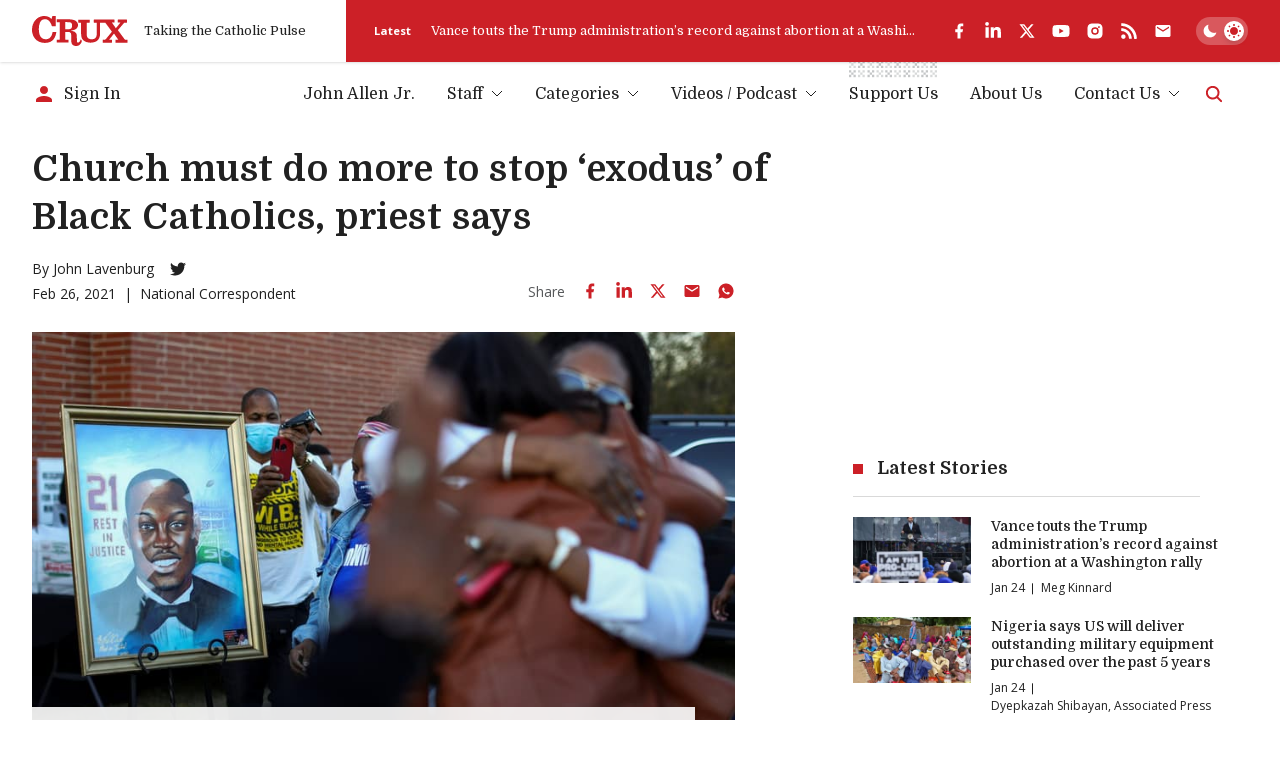

--- FILE ---
content_type: text/html; charset=utf-8
request_url: https://cruxnow.com/church-in-the-usa/2021/02/church-must-do-more-to-stop-exodus-of-black-catholics-priest-says
body_size: 44791
content:
<!DOCTYPE html><html lang="en" class="__variable_8c1962 __variable_2fad4c font-secondary"><head><meta charSet="utf-8"/><meta name="viewport" content="width=device-width, initial-scale=1"/><link rel="stylesheet" href="/_next/static/css/8ce6f49d654131c2.css" data-precedence="next"/><link rel="stylesheet" href="/_next/static/css/fc0996c6b1534543.css" data-precedence="next"/><link rel="preload" as="script" fetchPriority="low" href="/_next/static/chunks/webpack-c16b8ac9b0159aed.js"/><script src="/_next/static/chunks/5e5fc1a4-9fe2f3cbae98377d.js" async=""></script><script src="/_next/static/chunks/3869-edf3f9beb4f03992.js" async=""></script><script src="/_next/static/chunks/main-app-3bb8c2916f2f7eca.js" async=""></script><script src="/_next/static/chunks/2763-6c314109c24950c7.js" async=""></script><script src="/_next/static/chunks/6284-9bcf498427029727.js" async=""></script><script src="/_next/static/chunks/834-29ee8e3f0c7f4216.js" async=""></script><script src="/_next/static/chunks/4844-90d47df7e45a584f.js" async=""></script><script src="/_next/static/chunks/app/%5Bcategory%5D/%5Byear%5D/%5Bmonth%5D/%5Bslug%5D/loading-1f9c052f13749dc8.js" async=""></script><script src="/_next/static/chunks/1727-9d01a3d151446e8e.js" async=""></script><script src="/_next/static/chunks/8231-1065e1a94aca0439.js" async=""></script><script src="/_next/static/chunks/4451-557d7cb967d137ef.js" async=""></script><script src="/_next/static/chunks/4450-5cd27eb6fdc01056.js" async=""></script><script src="/_next/static/chunks/app/layout-c10c9e38c86f221f.js" async=""></script><script src="/_next/static/chunks/4672-684c3c1dfe50c1f1.js" async=""></script><script src="/_next/static/chunks/app/%5Bcategory%5D/%5Byear%5D/%5Bmonth%5D/%5Bslug%5D/page-c49e49313f00f7ae.js" async=""></script><script src="/_next/static/chunks/app/error-b8ae95fe35e43ea8.js" async=""></script><script async="" src="https://pagead2.googlesyndication.com/pagead/js/adsbygoogle.js?client=ca-pub-7053755186635992" crossorigin="anonymous"></script><script async="" src="https://securepubads.g.doubleclick.net/tag/js/gpt.js" crossorigin="anonymous"></script><meta name="next-size-adjust" content=""/><meta name="google-adsense-account" content="ca-pub-7053755186635992"/><script>
  window.googletag = window.googletag || {cmd: []};
  googletag.cmd.push(function() {
    // Homepage Banner 970x250 - defined with size mapping in HomepageBannerAd component
    // Note: Slot definition moved to HomepageBannerAd component to support responsive size mapping

    // Homepage Card 300x250
    googletag.defineSlot('/23320810519/homepage/homepage_card_300x250', [300, 250], 'div-gpt-homepage-card-300x250')
      .addService(googletag.pubads());

    // Article Sidebar 300x250
    googletag.defineSlot('/23320810519/article/article_banner_rightbar_300x250', [300, 250], 'div-gpt-article-banner-rightbar-300x250')
      .addService(googletag.pubads());

    // Article Inline/Card 300x250
    googletag.defineSlot('/23320810519/article/article_inner_card_300x250', [300, 250], 'div-gpt-article-inner-card-300x250')
      .addService(googletag.pubads());

      googletag.defineSlot('/23320810519/article/article_inner_card_300x250', [300, 250], 'div-gpt-ad-1761941651728-0')
      .addService(googletag.pubads());


    googletag.pubads().enableSingleRequest();
    googletag.pubads().collapseEmptyDivs();
    googletag.pubads().setCentering(true);
    googletag.enableServices();
  });
            </script><script src="/_next/static/chunks/polyfills-42372ed130431b0a.js" noModule=""></script></head><body class="antialiased bg-bg text-p"><script id="theme-script">(function() { function getInitialTheme() { const persistedColorPreference = window.localStorage.getItem('theme'); if (typeof persistedColorPreference === 'string') { return persistedColorPreference; } const mql = window.matchMedia('(prefers-color-scheme: dark)'); if (typeof mql.matches === 'boolean') { return mql.matches ? 'dark' : 'light'; } return 'light'; } let preferredTheme; function setTheme(newTheme) { preferredTheme = newTheme; document.documentElement.dataset.theme = newTheme; window.localStorage.setItem('theme', newTheme); } setTheme(getInitialTheme()); })();</script><noscript><img alt="" height="1" width="1" style="display:none" src="https://www.facebook.com/tr?id=694458937682807&amp;ev=PageView&amp;noscript=1"/></noscript><script id="unsupported-browser-script">(function() { var noCssVariables = window.CSS && !window.CSS.supports('color', 'var(--fake-var)'); var isIE = window.navigator.userAgent.toLowerCase().match(/(?:msie |trident.+?; rv:)(\d+)/); if (noCssVariables || isIE) { var html = '<div role="alert" style="position: fixed; z-index: 9; bottom: 1.5rem; left: 1.5rem; width: 600px; max-width: calc(100% - 3rem); background-color: rgb(255, 255, 255); box-shadow: 0 3px 6px rgba(0,0,0,0.16); padding: 2rem; border-bottom: 3px solid rgb(204, 32, 39);"><button type="button" aria-label="Close" style="position: absolute; font-size: 2rem; top: 0.5rem; right: 0.75rem; line-height: 1; color: rgb(51, 51, 51);">×</button><h3 style="color: rgb(51, 51, 51);">Your Browser is Unsupported</h3><p style="color: rgb(51, 51, 51);">It&apos;s not your fault — it&apos;s your browser&apos;s, but there are many more modern browsers you can use to browse Crux:</p><ul style="display: flex; flex-flow: wrap; justify-content: flex-end; list-style: none; padding: 0px; margin: -0.5rem -1rem;"><li><a href="https://www.google.com/chrome/" target="_blank" rel="noopener noreferrer" style="padding: 0.5rem 1rem;"><img src="https://cdnjs.cloudflare.com/ajax/libs/browser-logos/70.4.0/chrome/chrome_48x48.png" alt="Google Chrome" title="Google Chrome" width="24" height="24"></a></li><li><a href="https://www.mozilla.org/en-US/firefox/" target="_blank" rel="noopener noreferrer" style="padding: 0.5rem 1rem;"><img src="https://cdnjs.cloudflare.com/ajax/libs/browser-logos/70.4.0/firefox/firefox_48x48.png" alt="Firefox" title="Firefox" width="24" height="24"></a></li><li><a href="https://www.mozilla.org/en-US/firefox/" target="_blank" rel="noopener noreferrer" style="padding: 0.5rem 1rem;"><img src="https://cdnjs.cloudflare.com/ajax/libs/browser-logos/70.4.0/edge/edge_48x48.png" alt="Microsoft Edge" title="Microsoft Edge" width="24" height="24"></a></li><li><a href="https://support.apple.com/downloads/safari" target="_blank" rel="noopener noreferrer" style="padding: 0.5rem 1rem;"><img src="https://cdnjs.cloudflare.com/ajax/libs/browser-logos/70.4.0/safari/safari_48x48.png" alt="Safari" title="Safari" width="24" height="24"></a></li></ul></div>'; document.body.insertAdjacentHTML('beforeend', html); } })();</script><div id="__crux-app"><div class="flex flex-col min-h-screen"><header class="z-10 mb-2 md:mb-5"><div class="shadow relative z-[1] bg-card-bg"><div class="container"><div class="flex items-center"><div class="flex flex-1 max-w-full"><div class="flex items-center pr-6 xs:pr-10 pt-4 pb-4"><a class="block w-16 md:w-20 lg:w-24 3xl:w-32" aria-label="Crux" href="/"><svg width="129" height="40" viewBox="0 0 129 40" fill="currentColor" xmlns="http://www.w3.org/2000/svg" class="block w-full h-auto text-logo"><path d="M83.1577 4.82778H110.48C110.987 4.82778 110.987 4.82778 110.984 5.32878C110.984 6.31748 110.984 7.30619 110.984 8.2949C110.984 8.44577 110.984 8.59664 110.984 8.81013H107.405L112.685 16.3251L118.84 8.84429C118.555 8.82721 118.375 8.81013 118.196 8.81013C117.341 8.81013 116.469 8.81013 115.606 8.81013C115.321 8.81013 115.232 8.72473 115.235 8.44007C115.249 7.35079 115.249 6.26055 115.235 5.16937C115.235 4.88471 115.326 4.82208 115.589 4.82208C119.46 4.82208 123.33 4.82208 127.2 4.82208C127.462 4.82208 127.556 4.89895 127.553 5.16652C127.553 6.28238 127.553 7.39823 127.553 8.51409C127.553 8.81582 127.433 8.86991 127.168 8.86706C126.242 8.86706 125.316 8.86706 124.39 8.86706C124.267 8.85721 124.143 8.87806 124.03 8.92773C123.916 8.9774 123.817 9.05435 123.74 9.15171C121.081 12.2848 118.407 15.4161 115.72 18.5454C115.669 18.5852 115.627 18.6354 115.597 18.6926C115.567 18.7498 115.55 18.8127 115.547 18.8772C115.543 18.9416 115.553 19.006 115.577 19.0661C115.6 19.1263 115.636 19.1807 115.683 19.2257C117.367 21.4745 119.036 23.7375 120.709 25.9977C121.974 27.7057 123.245 29.4136 124.501 31.1215C124.581 31.2485 124.693 31.3515 124.827 31.4197C124.96 31.4879 125.11 31.5186 125.259 31.5087C126.114 31.4916 126.969 31.5087 127.824 31.5087C128.109 31.5087 128.225 31.5798 128.22 31.8958C128.203 32.9604 128.22 34.0251 128.22 35.0897C128.22 35.2263 128.2 35.3743 128.188 35.5223H112.232C112.232 35.3629 112.201 35.2149 112.201 35.0669C112.201 34.0393 112.215 33.0117 112.201 31.9869C112.201 31.6311 112.315 31.5371 112.657 31.5428C113.668 31.5628 114.683 31.5428 115.825 31.5428L110.22 23.3846L103.75 31.5258H107.377C107.377 32.1691 107.377 32.7498 107.377 33.3276C107.377 33.9055 107.377 34.5716 107.377 35.1921C107.377 35.4256 107.32 35.5366 107.058 35.5366C103.099 35.5366 99.1395 35.5366 95.1789 35.5366C95.1289 35.5309 95.0793 35.5214 95.0308 35.5081C95.0308 35.3914 95.008 35.2718 95.008 35.1494C95.008 34.0706 95.008 32.9946 95.008 31.9157C95.008 31.6083 95.0849 31.4916 95.4126 31.4973C96.3756 31.5163 97.3396 31.5163 98.3046 31.4973C98.499 31.4874 98.6824 31.4039 98.8175 31.2639C101.488 28.07 104.148 24.8686 106.796 21.6595C107.004 21.409 107.343 21.1472 107.345 20.8853C107.348 20.6234 107.029 20.3359 106.833 20.074C104.118 16.457 101.404 12.8409 98.6893 9.22573C98.6156 9.11078 98.5127 9.01749 98.391 8.95545C98.2693 8.89342 98.1332 8.86487 97.9969 8.87275C95.9415 8.88604 93.8862 8.88604 91.8309 8.87275C91.4548 8.87275 91.3352 8.96669 91.3352 9.35952C91.3352 14.4179 91.3551 19.4762 91.3352 24.5346C91.3777 26.9392 90.6289 29.2914 89.2039 31.2297C87.9313 32.9093 86.1619 34.1463 84.1463 34.7652C81.5134 35.5604 78.7354 35.7549 76.0172 35.3345C74.2465 35.1496 72.5292 34.6197 70.9626 33.7745C69.8992 33.2029 68.9606 32.425 68.2018 31.4866C67.443 30.5481 66.8791 29.4679 66.5432 28.3091C66.1694 27.0143 65.9889 25.6714 66.0076 24.3239C66.0076 19.3292 66.0076 14.3344 66.0076 9.33959C66.0076 8.95815 65.8879 8.86991 65.5318 8.87845C64.5288 8.90123 63.5373 8.87845 62.5257 8.87845C62.218 8.87845 62.1325 8.77882 62.1353 8.48563C62.1486 7.39634 62.1486 6.3061 62.1353 5.21491C62.1353 4.93025 62.2151 4.83632 62.5029 4.83632C67.4265 4.83632 72.3502 4.83632 77.2738 4.83632C77.5587 4.83632 77.6186 4.93595 77.6157 5.19498C77.6157 6.29661 77.5986 7.40108 77.6157 8.50271C77.6157 8.81868 77.4932 8.88414 77.2111 8.8813C76.0942 8.8813 74.9773 8.8813 73.8603 8.8813C73.5099 8.8813 73.413 8.99231 73.413 9.33675C73.4244 14.155 73.4244 18.9724 73.413 23.7888C73.3935 24.9475 73.5648 26.1015 73.9202 27.2047C74.1838 28.0984 74.6908 28.9015 75.3846 29.5242C76.0783 30.147 76.9317 30.565 77.8494 30.7316C79.6787 31.2162 81.6131 31.1247 83.3884 30.4697C84.2047 30.1409 84.9297 29.6206 85.502 28.9526C86.0744 28.2847 86.4772 27.4889 86.6765 26.6325C87.0064 25.3026 87.156 23.9344 87.121 22.5648C87.121 18.2285 87.121 13.8922 87.121 9.55593C87.121 9.51893 87.121 9.47907 87.121 9.44207C87.121 8.89837 87.1211 8.89838 86.5854 8.89553C85.5568 8.89553 84.5282 8.8813 83.5024 8.89553C83.1805 8.89553 83.0921 8.7959 83.0978 8.48563C83.0978 7.43239 83.0978 6.38201 83.0978 5.32878C83.1121 5.15514 83.1377 5.00712 83.1577 4.82778Z"></path><path d="M65.6202 31.0248C66.0989 31.7649 66.5406 32.448 66.9651 33.1255C67.0149 33.2399 67.021 33.3685 66.9822 33.4871C66.7277 34.642 66.2435 35.7341 65.5582 36.6984C64.873 37.6627 64.0007 38.4796 62.9932 39.1005C61.6526 39.8417 60.1117 40.1406 58.5909 39.9545C57.548 39.9077 56.5287 39.6285 55.6077 39.1375C54.9364 38.7364 54.3587 38.1968 53.913 37.5547C53.4674 36.9126 53.164 36.1828 53.0234 35.4142C52.7529 33.9676 52.6477 32.495 52.7099 31.0248C52.6928 29.1603 52.6758 27.2986 52.6445 25.4341C52.6336 25.0287 52.5955 24.6246 52.5305 24.2243C52.5143 23.8368 52.422 23.4563 52.2586 23.1044C52.0952 22.7526 51.8639 22.4364 51.5781 22.1739C51.2924 21.9114 50.9576 21.7077 50.5929 21.5745C50.2283 21.4413 49.841 21.3812 49.4531 21.3977C47.963 21.2923 46.4614 21.3521 44.9627 21.3293C44.6777 21.3293 44.7005 21.4888 44.7005 21.6766C44.7005 22.931 44.7005 24.1864 44.7005 25.4426C44.7005 27.3328 44.7005 29.22 44.7005 31.1102C44.7005 31.4517 44.8088 31.5371 45.1365 31.5315C46.2762 31.5115 47.396 31.5315 48.5243 31.5144C48.889 31.5144 48.9688 31.6339 48.9631 31.9755C48.9403 33.0031 48.946 34.0307 48.9631 35.0555C48.9631 35.3572 48.8948 35.4796 48.5671 35.4768C43.5675 35.4654 38.5678 35.4654 33.5682 35.4768C33.2833 35.4768 33.1579 35.4227 33.1636 35.101C33.1836 34.0364 33.1807 32.9718 33.1636 31.9072C33.1636 31.6055 33.2634 31.5172 33.5597 31.5229C34.6766 31.5229 35.7936 31.5229 36.9105 31.5229C37.1954 31.5229 37.3037 31.4603 37.3037 31.1443C37.3037 23.7148 37.3037 16.2852 37.3037 8.85568C37.3037 8.35753 37.3037 8.35467 36.8108 8.35467H33.6138C33.4884 8.35467 33.3631 8.35467 33.2092 8.33759V4.43211H33.6081C39.2042 4.43211 44.8003 4.43211 50.3963 4.43211C52.4951 4.40822 54.5818 4.75117 56.5623 5.44548C58.3027 5.99962 59.8074 7.12 60.8363 8.62795C61.7219 10.0451 62.0237 11.7498 61.6784 13.3845C61.3331 15.0191 60.3675 16.4567 58.9841 17.3954C57.5853 18.2457 56.0388 18.8251 54.4253 19.1033C53.8782 19.2115 53.3254 19.2827 52.7755 19.388C52.6729 19.4079 52.5846 19.5047 52.4906 19.5673C52.5874 19.6413 52.6758 19.758 52.7755 19.7808C53.6816 19.9658 54.6047 20.0655 55.4966 20.316C56.9308 20.6518 58.2032 21.4761 59.0953 22.6473C59.705 23.4661 60.0678 24.4418 60.141 25.4597C60.2407 26.883 60.2521 28.3063 60.3034 29.7523C60.3547 31.1984 60.3661 32.5648 60.4715 33.9653C60.5826 35.4455 61.7252 35.9579 62.9874 35.1324C63.6189 34.7032 64.1338 34.1241 64.4862 33.4472C64.848 32.7982 65.1244 32.0979 65.435 31.4204C65.5005 31.3293 65.5433 31.2126 65.6202 31.0248ZM44.7746 8.11556C44.7542 8.20092 44.739 8.28742 44.729 8.3746C44.729 11.3635 44.729 14.3524 44.729 17.3441C44.729 17.6288 44.8658 17.6743 45.1023 17.6715C46.3702 17.6715 47.6382 17.6943 48.9061 17.6544C49.5769 17.636 50.2446 17.556 50.9007 17.4153C51.5605 17.2956 52.1701 16.9832 52.6524 16.5176C53.1346 16.052 53.468 15.4541 53.6103 14.7993C53.8767 13.7385 53.929 12.6354 53.7642 11.5542C53.768 10.7113 53.4384 9.90096 52.8472 9.29961C52.2559 8.69825 51.4508 8.35455 50.6071 8.34329C48.6753 8.13265 46.7264 8.18388 44.7746 8.11556Z"></path><path d="M26.2335 3.97136L26.9516 1.40945C27.0384 1.14433 27.1097 0.874402 27.1653 0.601025C27.2251 0.216738 27.416 0.0914889 27.8064 0.0971821C29.0487 0.119955 30.2938 0.114261 31.5361 0.0971821C31.8467 0.0971821 31.9493 0.185427 31.9493 0.504243C31.9493 4.76461 31.9493 9.02497 31.9493 13.2853C31.9493 13.6155 31.8581 13.7237 31.5219 13.7209C30.063 13.7038 28.6032 13.7038 27.1425 13.7209C26.8575 13.7209 26.7806 13.5871 26.7037 13.3622C26.1539 11.6225 25.3881 9.95857 24.4242 8.40917C23.523 6.81721 22.1278 5.56132 20.4494 4.83103C19.1942 4.27327 17.8074 4.07921 16.4471 4.27097C15.0869 4.46274 13.8079 5.03261 12.7562 5.91557C11.748 6.79543 10.9819 7.91846 10.5309 9.17774C9.54067 11.955 9.09753 14.8973 9.22594 17.8427C9.17087 20.2163 9.50584 22.5828 10.2175 24.8481C10.7478 26.6488 11.8251 28.2404 13.3005 29.4026C14.6247 30.3605 16.2005 30.9107 17.8337 30.9853C19.6544 31.1796 21.4886 30.7705 23.0537 29.8211C24.5042 28.8691 25.6473 27.5175 26.3447 25.9298C26.9686 24.5959 27.392 23.1772 27.6012 21.7197C27.6297 21.5233 27.6724 21.3924 27.9175 21.3924C29.4162 21.3924 30.9121 21.3924 32.4109 21.3924C32.4776 21.4018 32.5434 21.417 32.6075 21.4379C32.5619 21.8564 32.5334 22.2691 32.4678 22.6762C32.1547 24.9667 31.4134 27.178 30.2824 29.1948C29.4559 30.6626 28.3436 31.9503 27.0111 32.9818C25.6785 34.0134 24.1528 34.768 22.5237 35.2011C19.1012 36.1415 15.4869 36.1316 12.0696 35.1726C9.96969 34.6544 8.00336 33.6982 6.29979 32.3667C4.59623 31.0351 3.194 29.3585 2.18527 27.447C0.806041 24.8208 0.065173 21.907 0.0226391 18.9415C-0.092585 16.2368 0.331639 13.5361 1.27064 10.9967C2.17944 8.51854 3.64103 6.2796 5.54462 4.44959C7.38299 2.64897 9.64707 1.34177 12.1265 0.649417C15.7939 -0.490533 19.7618 -0.154487 23.1848 1.58594C24.1931 2.12235 25.0958 2.83702 25.8489 3.69525C25.9358 3.80263 26.0166 3.91477 26.0911 4.03114L26.2335 3.97136Z"></path></svg></a><span class="h6 hidden sm:block ml-4 font-normal whitespace-nowrap text-header-sm" role="presentation" aria-hidden="true">Taking the Catholic Pulse</span></div><div class="flex items-center grow shrink basis-full bg-accent text-bg pr-container -mr-container pl-6 pt-4 pb-4 md:overflow-hidden md:pl-7"><div class="flex items-center justify-between overflow-hidden grow shrink basis-full"><div class="hidden lg:flex items-center pr-6 flex-auto overflow-hidden"><!--$?--><template id="B:0"></template><!--/$--></div><div data-analyticsid="header-social" class="flex flex-1 justify-end" style="--color-logo:var(--white);--color-accent-light:var(--white)"><div class="flex items-center" data-class="social-share"><ul class="flex items-center -m-2 overflow-visible"><li><a href="https://www.facebook.com/crux" target="_blank" rel="noopener noreferrer" aria-label="facebook" class="text-logo flex p-2 transition-all hover:drop-shadow-md"><svg stroke="currentColor" fill="currentColor" stroke-width="0" viewBox="0 0 24 24" class="h-4 w-auto md:h-[1.125rem]" height="1em" width="1em" xmlns="http://www.w3.org/2000/svg"><g><path fill="none" d="M0 0h24v24H0z"></path><path d="M14 13.5h2.5l1-4H14v-2c0-1.03 0-2 2-2h1.5V2.14c-.326-.043-1.557-.14-2.857-.14C11.928 2 10 3.657 10 6.7v2.8H7v4h3V22h4v-8.5z"></path></g></svg></a></li><li><a href="https://www.linkedin.com/company/crux-now/" target="_blank" rel="noopener noreferrer" aria-label="linkedin" class="text-logo flex p-2 transition-all hover:drop-shadow-md"><svg stroke="currentColor" fill="currentColor" stroke-width="0" viewBox="0 0 448 512" class="h-4 w-auto md:h-[1.125rem]" height="1em" width="1em" xmlns="http://www.w3.org/2000/svg"><path d="M100.28 448H7.4V148.9h92.88zM53.79 108.1C24.09 108.1 0 83.5 0 53.8a53.79 53.79 0 0 1 107.58 0c0 29.7-24.1 54.3-53.79 54.3zM447.9 448h-92.68V302.4c0-34.7-.7-79.2-48.29-79.2-48.29 0-55.69 37.7-55.69 76.7V448h-92.78V148.9h89.08v40.8h1.3c12.4-23.5 42.69-48.3 87.88-48.3 94 0 111.28 61.9 111.28 142.3V448z"></path></svg></a></li><li><a href="https://twitter.com/Crux" target="_blank" rel="noopener noreferrer" aria-label="twitter" class="text-logo flex p-2 transition-all hover:drop-shadow-md"><svg xmlns="http://www.w3.org/2000/svg" width="24" height="24" viewBox="0 0 24 24" fill="none" aria-label="X formerly known as Twitter" class="h-4 w-auto md:h-[1.125rem]"><path fill="currentColor" d="M17.751 3h3.067l-6.7 7.625L22 21h-6.172l-4.833-6.293L5.464 21h-3.07l7.167-8.155L2 3h6.328l4.37 5.752L17.75 3Zm-1.076 16.172h1.7L7.404 4.732H5.58l11.094 14.44Z"></path></svg></a></li><li><a href="https://www.youtube.com/c/CruxMedia" target="_blank" rel="noopener noreferrer" aria-label="youtube" class="text-logo flex p-2 transition-all hover:drop-shadow-md"><svg stroke="currentColor" fill="currentColor" stroke-width="0" viewBox="0 0 576 512" class="h-4 w-auto md:h-[1.125rem]" height="1em" width="1em" xmlns="http://www.w3.org/2000/svg"><path d="M549.655 124.083c-6.281-23.65-24.787-42.276-48.284-48.597C458.781 64 288 64 288 64S117.22 64 74.629 75.486c-23.497 6.322-42.003 24.947-48.284 48.597-11.412 42.867-11.412 132.305-11.412 132.305s0 89.438 11.412 132.305c6.281 23.65 24.787 41.5 48.284 47.821C117.22 448 288 448 288 448s170.78 0 213.371-11.486c23.497-6.321 42.003-24.171 48.284-47.821 11.412-42.867 11.412-132.305 11.412-132.305s0-89.438-11.412-132.305zm-317.51 213.508V175.185l142.739 81.205-142.739 81.201z"></path></svg></a></li><li><a href="https://www.instagram.com/cruxnowmedia/" target="_blank" rel="noopener noreferrer" aria-label="instagram" class="text-logo flex p-2 transition-all hover:drop-shadow-md"><svg stroke="currentColor" fill="currentColor" stroke-width="0" viewBox="0 0 24 24" class="h-4 w-auto md:h-[1.125rem]" height="1em" width="1em" xmlns="http://www.w3.org/2000/svg"><g><path fill="none" d="M0 0h24v24H0z"></path><path fill-rule="nonzero" d="M12 2c2.717 0 3.056.01 4.122.06 1.065.05 1.79.217 2.428.465.66.254 1.216.598 1.772 1.153a4.908 4.908 0 0 1 1.153 1.772c.247.637.415 1.363.465 2.428.047 1.066.06 1.405.06 4.122 0 2.717-.01 3.056-.06 4.122-.05 1.065-.218 1.79-.465 2.428a4.883 4.883 0 0 1-1.153 1.772 4.915 4.915 0 0 1-1.772 1.153c-.637.247-1.363.415-2.428.465-1.066.047-1.405.06-4.122.06-2.717 0-3.056-.01-4.122-.06-1.065-.05-1.79-.218-2.428-.465a4.89 4.89 0 0 1-1.772-1.153 4.904 4.904 0 0 1-1.153-1.772c-.248-.637-.415-1.363-.465-2.428C2.013 15.056 2 14.717 2 12c0-2.717.01-3.056.06-4.122.05-1.066.217-1.79.465-2.428a4.88 4.88 0 0 1 1.153-1.772A4.897 4.897 0 0 1 5.45 2.525c.638-.248 1.362-.415 2.428-.465C8.944 2.013 9.283 2 12 2zm0 5a5 5 0 1 0 0 10 5 5 0 0 0 0-10zm6.5-.25a1.25 1.25 0 0 0-2.5 0 1.25 1.25 0 0 0 2.5 0zM12 9a3 3 0 1 1 0 6 3 3 0 0 1 0-6z"></path></g></svg></a></li><li><a href="https://cruxnow.com/feed/" target="_blank" rel="noopener noreferrer" aria-label="rss" class="text-logo flex p-2 transition-all hover:drop-shadow-md"><svg stroke="currentColor" fill="currentColor" stroke-width="0" viewBox="0 0 448 512" class="h-4 w-auto md:h-[1.125rem]" height="1em" width="1em" xmlns="http://www.w3.org/2000/svg"><path d="M128.081 415.959c0 35.369-28.672 64.041-64.041 64.041S0 451.328 0 415.959s28.672-64.041 64.041-64.041 64.04 28.673 64.04 64.041zm175.66 47.25c-8.354-154.6-132.185-278.587-286.95-286.95C7.656 175.765 0 183.105 0 192.253v48.069c0 8.415 6.49 15.472 14.887 16.018 111.832 7.284 201.473 96.702 208.772 208.772.547 8.397 7.604 14.887 16.018 14.887h48.069c9.149.001 16.489-7.655 15.995-16.79zm144.249.288C439.596 229.677 251.465 40.445 16.503 32.01 7.473 31.686 0 38.981 0 48.016v48.068c0 8.625 6.835 15.645 15.453 15.999 191.179 7.839 344.627 161.316 352.465 352.465.353 8.618 7.373 15.453 15.999 15.453h48.068c9.034-.001 16.329-7.474 16.005-16.504z"></path></svg></a></li><li><a aria-label="Subscribe" class="text-logo flex p-2 transition-all hover:drop-shadow-md" href="/subscribe"><svg stroke="currentColor" fill="currentColor" stroke-width="0" viewBox="0 0 24 24" class="h-4 w-auto md:h-[1.125rem]" height="1em" width="1em" xmlns="http://www.w3.org/2000/svg"><path d="M20 4H4c-1.1 0-1.99.9-1.99 2L2 18c0 1.1.9 2 2 2h16c1.1 0 2-.9 2-2V6c0-1.1-.9-2-2-2zm0 4l-8 5-8-5V6l8 5 8-5v2z"></path></svg></a></li></ul></div></div><div class="hidden md:flex overflow-hidden shrink-0 mt-6 justify-end md:mt-0 md:ml-6"><label for="theme-toggle-" class="relative bg-[hsla(var(--color-p-hsl),0.25)] p-[var(--theme-toggle-container-padding)] rounded-2xl w-[var(--theme-toggle-container-width)] min-w-[var(--theme-toggle-container-width)] cursor-pointer z-0 transition-shadow md:bg-[hsla(var(--white-hsl),0.25)] [@media(hover:hover)]:hover:shadow-lg group" aria-labelledby="theme-toggle-tooltip"><input id="theme-toggle-" type="checkbox" class="!sr-only peer" disabled=""/> <div class="relative peer-focus-visible:outline peer-focus-visible:outline-accent-light"><div class="h-[var(--theme-toggle-circle-width)] w-[var(--theme-toggle-circle-width)] rounded-full bg-white absolute -z-10 left-0 bottom-0 translate-x-[calc(var(--theme-toggle-container-width)-var(--theme-toggle-container-padding)*2-var(--theme-toggle-circle-width))] transition-all shadow-md dark:translate-x-0"></div><div class="flex justify-between items-center h-[var(--theme-toggle-circle-width)] py-[calc(var(--theme-toggle-container-padding)*0.5)] w-full relative z-0"><svg stroke="currentColor" fill="currentColor" stroke-width="0" viewBox="0 0 512 512" class="h-full w-auto mx-[calc(var(--theme-toggle-container-padding)*0.5)] p-0 transition-colors text-white dark:text-accent" height="1em" width="1em" xmlns="http://www.w3.org/2000/svg"><path d="M195 125c0-26.3 5.3-51.3 14.9-74.1C118.7 73 51 155.1 51 253c0 114.8 93.2 208 208 208 97.9 0 180-67.7 202.1-158.9-22.8 9.6-47.9 14.9-74.1 14.9-106 0-192-86-192-192z"></path></svg><svg stroke="currentColor" fill="currentColor" stroke-width="0" viewBox="0 0 512 512" class="h-full w-auto mx-[calc(var(--theme-toggle-container-padding)*0.5)] p-0 transition-colors text-accent dark:text-white" height="1em" width="1em" xmlns="http://www.w3.org/2000/svg"><path d="M277.3 32h-42.7v64h42.7V32zm129.1 43.7L368 114.1l29.9 29.9 38.4-38.4-29.9-29.9zm-300.8 0l-29.9 29.9 38.4 38.4 29.9-29.9-38.4-38.4zM256 128c-70.4 0-128 57.6-128 128s57.6 128 128 128 128-57.6 128-128-57.6-128-128-128zm224 106.7h-64v42.7h64v-42.7zm-384 0H32v42.7h64v-42.7zM397.9 368L368 397.9l38.4 38.4 29.9-29.9-38.4-38.4zm-283.8 0l-38.4 38.4 29.9 29.9 38.4-38.4-29.9-29.9zm163.2 48h-42.7v64h42.7v-64z"></path></svg></div></div></label></div></div></div></div></div></div></div><div class="container bottom"><div class="flex justify-end items-center w-full py-[var(--menu-wrapper-spacing)]"><div class="mr-auto pr-4 inline-flex items-center overflow-hidden"><!--$--><a class="inline-flex items-center max-w-full" href="/account/sign-in"><svg stroke="currentColor" fill="currentColor" stroke-width="0" viewBox="0 0 24 24" class="w-6 h-6 mr-2 shrink-0 text-accent-light" height="1em" width="1em" xmlns="http://www.w3.org/2000/svg"><path d="M12 12c2.21 0 4-1.79 4-4s-1.79-4-4-4-4 1.79-4 4 1.79 4 4 4zm0 2c-2.67 0-8 1.34-8 4v2h16v-2c0-2.66-5.33-4-8-4z"></path></svg><span class="font-primary text-menu-item whitespace-nowrap truncate">Sign In</span></a><!--/$--></div><nav class="max-lg:absolute max-lg:z-0 max-lg:bg-bg/90 max-lg:backdrop-blur-md max-lg:w-full max-lg:top-0 max-lg:left-0 max-lg:px-4 max-lg:pt-24 max-lg:pb-6 max-lg:origin-[50%_-50px] max-lg:transition-all max-lg:opacity-0 max-lg:pointer-events-none max-lg:invisible max-lg:border-b-4 max-lg:border-b-bg-shade-2 max-lg:data-[state=active]:visible max-lg:data-[state=active]:opacity-100 max-lg:data-[state=active]:pointer-events-auto max-lg:dark:border-b-black md:max-lg:px-10" data-cy="header-nav" data-testid="header-nav" data-state=""><ul class="flex flex-col -mx-2.5 !mb-0 md:max-lg:max-w-sm lg:flex-row lg:-mx-4 2xl:-mx-6"><li data-depth="0" class="group flex mx-2.5 relative lg:mx-4 2xl:mx-5 max-lg:border-b max-lg:border-b-bg-shade-2 last:max-lg:border-b-0 "><a class="flex items-center justify-between w-full no-underline font-primary text-menu-item whitespace-nowrap leading-normal transition-colors lg:inline-flex lg:justify-start hover:text-accent-light aria-[current=page]:font-bold data-[state=active]:font-bold py-[0.625rem] lg:p-0" data-menu-item="true" aria-current="false" role="link" tabindex="0" href="/author/john-allen">John Allen Jr.</a></li><li data-has-children="true" data-dropdown-open="false" data-depth="0" class="group flex mx-2.5 relative lg:mx-4 2xl:mx-5 max-lg:border-b max-lg:border-b-bg-shade-2 last:max-lg:border-b-0 "><button type="button" class="flex items-center justify-between w-full no-underline font-primary text-menu-item whitespace-nowrap leading-normal transition-colors lg:inline-flex lg:justify-start hover:text-accent-light aria-[current=page]:font-bold data-[state=active]:font-bold py-[0.625rem] lg:p-0 text-p hover:text-accent-light cursor-auto" data-menu-item="true" data-state="">Staff<svg width="12" height="7" viewBox="0 0 12 7" fill="none" xmlns="http://www.w3.org/2000/svg" class="text-p w-3 h-auto ml-2 transition-transform "><path d="M1 1L6 6L11 1" stroke="currentColor"></path></svg></button><div class="w-full md:w-auto absolute top-full right-0 z-10 transition-opacity lg:right-1/2 lg:translate-x-1/2 lg:pt-3 invisible opacity-0 group-focus-within:visible group-focus-within:opacity-100"><ul class="flex flex-col w-auto min-w-[13rem] bg-card-bg py-2 px-4 shadow-lg"><li data-depth="1" class="group relative m-0 before:w-1/2 before:absolute before:bottom-0 before:left-0 before:border-b before:border-bg-shade-2 last-of-type:before:hidden "><a class="flex items-center justify-between w-full no-underline font-primary text-menu-item whitespace-nowrap leading-normal transition-colors lg:inline-flex lg:justify-start hover:text-accent-light aria-[current=page]:font-bold data-[state=active]:font-bold py-2" data-menu-item="true" aria-current="false" role="link" tabindex="0" href="/author/john-allen">John Allen Jr.</a></li><li data-depth="1" class="group relative m-0 before:w-1/2 before:absolute before:bottom-0 before:left-0 before:border-b before:border-bg-shade-2 last-of-type:before:hidden "><a class="flex items-center justify-between w-full no-underline font-primary text-menu-item whitespace-nowrap leading-normal transition-colors lg:inline-flex lg:justify-start hover:text-accent-light aria-[current=page]:font-bold data-[state=active]:font-bold py-2" data-menu-item="true" aria-current="false" role="link" tabindex="0" href="/author/charles-collins">Charles Collins</a></li><li data-depth="1" class="group relative m-0 before:w-1/2 before:absolute before:bottom-0 before:left-0 before:border-b before:border-bg-shade-2 last-of-type:before:hidden "><a class="flex items-center justify-between w-full no-underline font-primary text-menu-item whitespace-nowrap leading-normal transition-colors lg:inline-flex lg:justify-start hover:text-accent-light aria-[current=page]:font-bold data-[state=active]:font-bold py-2" data-menu-item="true" aria-current="false" role="link" tabindex="0" href="/author/elise-ann-allen">Elise Ann Allen</a></li><li data-depth="1" class="group relative m-0 before:w-1/2 before:absolute before:bottom-0 before:left-0 before:border-b before:border-bg-shade-2 last-of-type:before:hidden "><a class="flex items-center justify-between w-full no-underline font-primary text-menu-item whitespace-nowrap leading-normal transition-colors lg:inline-flex lg:justify-start hover:text-accent-light aria-[current=page]:font-bold data-[state=active]:font-bold py-2" data-menu-item="true" aria-current="false" role="link" tabindex="0" href="/author/ncarvalho">Nirmala Carvalho</a></li><li data-depth="1" class="group relative m-0 before:w-1/2 before:absolute before:bottom-0 before:left-0 before:border-b before:border-bg-shade-2 last-of-type:before:hidden "><a class="flex items-center justify-between w-full no-underline font-primary text-menu-item whitespace-nowrap leading-normal transition-colors lg:inline-flex lg:justify-start hover:text-accent-light aria-[current=page]:font-bold data-[state=active]:font-bold py-2" data-menu-item="true" aria-current="false" role="link" tabindex="0" href="/author/eduardo-campos-lima">Eduardo Campos Lima</a></li><li data-depth="1" class="group relative m-0 before:w-1/2 before:absolute before:bottom-0 before:left-0 before:border-b before:border-bg-shade-2 last-of-type:before:hidden "><a class="flex items-center justify-between w-full no-underline font-primary text-menu-item whitespace-nowrap leading-normal transition-colors lg:inline-flex lg:justify-start hover:text-accent-light aria-[current=page]:font-bold data-[state=active]:font-bold py-2" data-menu-item="true" aria-current="false" role="link" tabindex="0" href="/author/chris-altieri">Christopher R. Altieri</a></li><li data-depth="1" class="group relative m-0 before:w-1/2 before:absolute before:bottom-0 before:left-0 before:border-b before:border-bg-shade-2 last-of-type:before:hidden "><a class="flex items-center justify-between w-full no-underline font-primary text-menu-item whitespace-nowrap leading-normal transition-colors lg:inline-flex lg:justify-start hover:text-accent-light aria-[current=page]:font-bold data-[state=active]:font-bold py-2" data-menu-item="true" aria-current="false" role="link" tabindex="0" href="/author/ngala-chimtom">Ngala Killian Chimtom</a></li><li data-depth="1" class="group relative m-0 before:w-1/2 before:absolute before:bottom-0 before:left-0 before:border-b before:border-bg-shade-2 last-of-type:before:hidden "><a class="flex items-center justify-between w-full no-underline font-primary text-menu-item whitespace-nowrap leading-normal transition-colors lg:inline-flex lg:justify-start hover:text-accent-light aria-[current=page]:font-bold data-[state=active]:font-bold py-2" data-menu-item="true" aria-current="false" role="link" tabindex="0" href="/author/stephan-uttom-rozario">Stephan Uttom Rozario</a></li></ul></div></li><li data-has-children="true" data-dropdown-open="false" data-depth="0" class="group flex mx-2.5 relative lg:mx-4 2xl:mx-5 max-lg:border-b max-lg:border-b-bg-shade-2 last:max-lg:border-b-0 "><button type="button" class="flex items-center justify-between w-full no-underline font-primary text-menu-item whitespace-nowrap leading-normal transition-colors lg:inline-flex lg:justify-start hover:text-accent-light aria-[current=page]:font-bold data-[state=active]:font-bold py-[0.625rem] lg:p-0 text-p hover:text-accent-light cursor-auto" data-menu-item="true" data-state="">Categories<svg width="12" height="7" viewBox="0 0 12 7" fill="none" xmlns="http://www.w3.org/2000/svg" class="text-p w-3 h-auto ml-2 transition-transform "><path d="M1 1L6 6L11 1" stroke="currentColor"></path></svg></button><div class="w-full md:w-auto absolute top-full right-0 z-10 transition-opacity lg:right-1/2 lg:translate-x-1/2 lg:pt-3 invisible opacity-0 group-focus-within:visible group-focus-within:opacity-100"><ul class="flex flex-col w-auto min-w-[13rem] bg-card-bg py-2 px-4 shadow-lg"><li data-depth="1" class="group relative m-0 before:w-1/2 before:absolute before:bottom-0 before:left-0 before:border-b before:border-bg-shade-2 last-of-type:before:hidden "><a class="flex items-center justify-between w-full no-underline font-primary text-menu-item whitespace-nowrap leading-normal transition-colors lg:inline-flex lg:justify-start hover:text-accent-light aria-[current=page]:font-bold data-[state=active]:font-bold py-2" data-menu-item="true" aria-current="false" role="link" tabindex="0" href="/category/vatican">Vatican</a></li><li data-depth="1" class="group relative m-0 before:w-1/2 before:absolute before:bottom-0 before:left-0 before:border-b before:border-bg-shade-2 last-of-type:before:hidden "><a class="flex items-center justify-between w-full no-underline font-primary text-menu-item whitespace-nowrap leading-normal transition-colors lg:inline-flex lg:justify-start hover:text-accent-light aria-[current=page]:font-bold data-[state=active]:font-bold py-2" data-menu-item="true" aria-current="false" role="link" tabindex="0" href="/category/church-in-the-usa">U.S.</a></li><li data-depth="1" class="group relative m-0 before:w-1/2 before:absolute before:bottom-0 before:left-0 before:border-b before:border-bg-shade-2 last-of-type:before:hidden "><a class="flex items-center justify-between w-full no-underline font-primary text-menu-item whitespace-nowrap leading-normal transition-colors lg:inline-flex lg:justify-start hover:text-accent-light aria-[current=page]:font-bold data-[state=active]:font-bold py-2" data-menu-item="true" aria-current="false" role="link" tabindex="0" href="/category/church-in-uk-and-ireland">UK and Ireland</a></li><li data-depth="1" class="group relative m-0 before:w-1/2 before:absolute before:bottom-0 before:left-0 before:border-b before:border-bg-shade-2 last-of-type:before:hidden "><a class="flex items-center justify-between w-full no-underline font-primary text-menu-item whitespace-nowrap leading-normal transition-colors lg:inline-flex lg:justify-start hover:text-accent-light aria-[current=page]:font-bold data-[state=active]:font-bold py-2" data-menu-item="true" aria-current="false" role="link" tabindex="0" href="/category/church-in-the-middle-east">Middle East</a></li><li data-depth="1" class="group relative m-0 before:w-1/2 before:absolute before:bottom-0 before:left-0 before:border-b before:border-bg-shade-2 last-of-type:before:hidden "><a class="flex items-center justify-between w-full no-underline font-primary text-menu-item whitespace-nowrap leading-normal transition-colors lg:inline-flex lg:justify-start hover:text-accent-light aria-[current=page]:font-bold data-[state=active]:font-bold py-2" data-menu-item="true" aria-current="false" role="link" tabindex="0" href="/category/church-in-the-americas">Americas</a></li><li data-depth="1" class="group relative m-0 before:w-1/2 before:absolute before:bottom-0 before:left-0 before:border-b before:border-bg-shade-2 last-of-type:before:hidden "><a class="flex items-center justify-between w-full no-underline font-primary text-menu-item whitespace-nowrap leading-normal transition-colors lg:inline-flex lg:justify-start hover:text-accent-light aria-[current=page]:font-bold data-[state=active]:font-bold py-2" data-menu-item="true" aria-current="false" role="link" tabindex="0" href="/category/church-in-africa">Africa</a></li><li data-depth="1" class="group relative m-0 before:w-1/2 before:absolute before:bottom-0 before:left-0 before:border-b before:border-bg-shade-2 last-of-type:before:hidden "><a class="flex items-center justify-between w-full no-underline font-primary text-menu-item whitespace-nowrap leading-normal transition-colors lg:inline-flex lg:justify-start hover:text-accent-light aria-[current=page]:font-bold data-[state=active]:font-bold py-2" data-menu-item="true" aria-current="false" role="link" tabindex="0" href="/category/church-in-asia">Asia</a></li><li data-depth="1" class="group relative m-0 before:w-1/2 before:absolute before:bottom-0 before:left-0 before:border-b before:border-bg-shade-2 last-of-type:before:hidden "><a class="flex items-center justify-between w-full no-underline font-primary text-menu-item whitespace-nowrap leading-normal transition-colors lg:inline-flex lg:justify-start hover:text-accent-light aria-[current=page]:font-bold data-[state=active]:font-bold py-2" data-menu-item="true" aria-current="false" role="link" tabindex="0" href="/category/church-in-europe">Europe</a></li><li data-depth="1" class="group relative m-0 before:w-1/2 before:absolute before:bottom-0 before:left-0 before:border-b before:border-bg-shade-2 last-of-type:before:hidden "><a class="flex items-center justify-between w-full no-underline font-primary text-menu-item whitespace-nowrap leading-normal transition-colors lg:inline-flex lg:justify-start hover:text-accent-light aria-[current=page]:font-bold data-[state=active]:font-bold py-2" data-menu-item="true" aria-current="false" role="link" tabindex="0" href="/category/church-in-oceania">Oceania</a></li><li data-depth="1" class="group relative m-0 before:w-1/2 before:absolute before:bottom-0 before:left-0 before:border-b before:border-bg-shade-2 last-of-type:before:hidden "><a class="flex items-center justify-between w-full no-underline font-primary text-menu-item whitespace-nowrap leading-normal transition-colors lg:inline-flex lg:justify-start hover:text-accent-light aria-[current=page]:font-bold data-[state=active]:font-bold py-2" data-menu-item="true" aria-current="false" role="link" tabindex="0" href="/category/interviews">Interviews</a></li></ul></div></li><li data-has-children="true" data-dropdown-open="false" data-depth="0" class="group flex mx-2.5 relative lg:mx-4 2xl:mx-5 max-lg:border-b max-lg:border-b-bg-shade-2 last:max-lg:border-b-0 "><button type="button" class="flex items-center justify-between w-full no-underline font-primary text-menu-item whitespace-nowrap leading-normal transition-colors lg:inline-flex lg:justify-start hover:text-accent-light aria-[current=page]:font-bold data-[state=active]:font-bold py-[0.625rem] lg:p-0 text-p hover:text-accent-light cursor-auto" data-menu-item="true" data-state="">Videos / Podcast<svg width="12" height="7" viewBox="0 0 12 7" fill="none" xmlns="http://www.w3.org/2000/svg" class="text-p w-3 h-auto ml-2 transition-transform "><path d="M1 1L6 6L11 1" stroke="currentColor"></path></svg></button><div class="w-full md:w-auto absolute top-full right-0 z-10 transition-opacity lg:right-1/2 lg:translate-x-1/2 lg:pt-3 invisible opacity-0 group-focus-within:visible group-focus-within:opacity-100"><ul class="flex flex-col w-auto min-w-[13rem] bg-card-bg py-2 px-4 shadow-lg"><li data-depth="1" class="group relative m-0 before:w-1/2 before:absolute before:bottom-0 before:left-0 before:border-b before:border-bg-shade-2 last-of-type:before:hidden "><a class="flex items-center justify-between w-full no-underline font-primary text-menu-item whitespace-nowrap leading-normal transition-colors lg:inline-flex lg:justify-start hover:text-accent-light aria-[current=page]:font-bold data-[state=active]:font-bold py-2" data-menu-item="true" aria-current="false" role="link" tabindex="0" href="/videos">Videos</a></li><li data-depth="1" class="group relative m-0 before:w-1/2 before:absolute before:bottom-0 before:left-0 before:border-b before:border-bg-shade-2 last-of-type:before:hidden "><a class="flex items-center justify-between w-full no-underline font-primary text-menu-item whitespace-nowrap leading-normal transition-colors lg:inline-flex lg:justify-start hover:text-accent-light aria-[current=page]:font-bold data-[state=active]:font-bold py-2" data-menu-item="true" aria-current="false" role="link" tabindex="0" href="/podcast">Podcast</a></li><li data-depth="1" class="group relative m-0 before:w-1/2 before:absolute before:bottom-0 before:left-0 before:border-b before:border-bg-shade-2 last-of-type:before:hidden "><a class="flex items-center justify-between w-full no-underline font-primary text-menu-item whitespace-nowrap leading-normal transition-colors lg:inline-flex lg:justify-start hover:text-accent-light aria-[current=page]:font-bold data-[state=active]:font-bold py-2" data-menu-item="true" aria-current="false" role="link" tabindex="0" href="/last-week-in-the-church">Last Week in the Church</a></li></ul></div></li><li data-depth="0" class="group flex mx-2.5 relative lg:mx-4 2xl:mx-5 max-lg:border-b max-lg:border-b-bg-shade-2 last:max-lg:border-b-0 relative "><div class="h-[calc(100%-1rem)] w-2 absolute top-2 -left-4 lg:left-0 lg:w-full lg:h-4 lg:top-[calc(var(--menu-wrapper-spacing)*-1)] dark:invert"><img src="data:image/svg+xml,%3Csvg xmlns=&#x27;http://www.w3.org/2000/svg&#x27; fill=&#x27;none&#x27; viewBox=&#x27;0 0 78 15&#x27;%3E%3Cpath fill=&#x27;%233B4044&#x27; d=&#x27;M7.93 4.13V6.2h1.96V4.13h1.97V6.2h1.96V4.13h-1.96V2.07h1.96V0h-1.96v2.06H9.89V0H7.93v2.07h1.96v2.06H7.93z&#x27; opacity=&#x27;.3&#x27;/%3E%3Cpath fill=&#x27;%233B4044&#x27; d=&#x27;M0 4.13V6.2h1.96V4.13h1.97V6.2H5.9V4.13H3.93V2.07H5.9V0H3.93v2.06H1.96V0H0v2.07h1.96v2.06H0zm7.9 8.27v2.07h1.97V12.4h1.96v2.07h1.97V12.4h-1.97v-2.06h1.97V8.27h-1.97v2.07H9.87V8.27H7.9v2.07h1.97v2.06H7.9z&#x27; opacity=&#x27;.2&#x27;/%3E%3Cpath fill=&#x27;%233B4044&#x27; d=&#x27;M0 12.4v2.07h1.96V12.4h1.97v2.07H5.9V12.4H3.93v-2.06H5.9V8.27H3.93v2.07H1.96V8.27H0v2.07h1.96v2.06H0zm39.65-8.27V6.2h1.97V4.13h1.96V6.2h1.97V4.13h-1.97V2.07h1.97V0h-1.97v2.06h-1.96V0h-1.97v2.07h1.97v2.06h-1.97z&#x27; opacity=&#x27;.3&#x27;/%3E%3Cpath fill=&#x27;%233B4044&#x27; d=&#x27;M31.73 4.13V6.2h1.96V4.13h1.97V6.2h1.96V4.13h-1.96V2.07h1.96V0h-1.96v2.06h-1.97V0h-1.96v2.07h1.96v2.06h-1.96zm7.9 8.27v2.07h1.96V12.4h1.97v2.07h1.96V12.4h-1.96v-2.06h1.96V8.27h-1.96v2.07h-1.97V8.27h-1.96v2.07h1.96v2.06h-1.96z&#x27; opacity=&#x27;.2&#x27;/%3E%3Cpath fill=&#x27;%233B4044&#x27; d=&#x27;M31.73 12.4v2.07h1.96V12.4h1.97v2.07h1.96V12.4h-1.96v-2.06h1.96V8.27h-1.96v2.07h-1.97V8.27h-1.96v2.07h1.96v2.06h-1.96zm-7.55-8.27V6.2h1.97V4.13h1.96V6.2h1.97V4.13h-1.97V2.07h1.97V0h-1.97v2.06h-1.96V0h-1.97v2.07h1.97v2.06h-1.97z&#x27; opacity=&#x27;.3&#x27;/%3E%3Cpath fill=&#x27;%233B4044&#x27; d=&#x27;M16.26 4.13V6.2h1.96V4.13h1.97V6.2h1.96V4.13h-1.96V2.07h1.96V0h-1.96v2.06h-1.97V0h-1.96v2.07h1.96v2.06h-1.96zm7.9 8.27v2.07h1.96V12.4h1.97v2.07h1.96V12.4h-1.96v-2.06h1.96V8.27h-1.96v2.07h-1.97V8.27h-1.96v2.07h1.96v2.06h-1.96z&#x27; opacity=&#x27;.2&#x27;/%3E%3Cpath fill=&#x27;%233B4044&#x27; d=&#x27;M16.26 12.4v2.07h1.96V12.4h1.97v2.07h1.96V12.4h-1.96v-2.06h1.96V8.27h-1.96v2.07h-1.97V8.27h-1.96v2.07h1.96v2.06h-1.96zm54.93-8.27V6.2h1.97V4.13h1.97V6.2h1.96V4.13h-1.96V2.07h1.96V0h-1.96v2.06h-1.97V0h-1.97v2.07h1.97v2.06h-1.97z&#x27; opacity=&#x27;.3&#x27;/%3E%3Cpath fill=&#x27;%233B4044&#x27; d=&#x27;M63.27 4.13V6.2h1.96V4.13h1.97V6.2h1.97V4.13H67.2V2.07h1.97V0H67.2v2.06h-1.97V0h-1.96v2.07h1.96v2.06h-1.96zm7.9 8.27v2.07h1.97V12.4h1.96v2.07h1.97V12.4H75.1v-2.06h1.97V8.27H75.1v2.07h-1.96V8.27h-1.97v2.07h1.97v2.06h-1.97z&#x27; opacity=&#x27;.2&#x27;/%3E%3Cpath fill=&#x27;%233B4044&#x27; d=&#x27;M63.27 12.4v2.07h1.96V12.4h1.97v2.07h1.97V12.4H67.2v-2.06h1.97V8.27H67.2v2.07h-1.97V8.27h-1.96v2.07h1.96v2.06h-1.96zm-7.55-8.27V6.2h1.97V4.13h1.97V6.2h1.96V4.13h-1.96V2.07h1.96V0h-1.96v2.06h-1.97V0h-1.97v2.07h1.97v2.06h-1.97z&#x27; opacity=&#x27;.3&#x27;/%3E%3Cpath fill=&#x27;%233B4044&#x27; d=&#x27;M47.8 4.13V6.2h1.96V4.13h1.97V6.2h1.97V4.13h-1.97V2.07h1.97V0h-1.97v2.06h-1.97V0H47.8v2.07h1.96v2.06H47.8zm7.9 8.27v2.07h1.97V12.4h1.96v2.07h1.97V12.4h-1.97v-2.06h1.97V8.27h-1.97v2.07h-1.96V8.27H55.7v2.07h1.97v2.06H55.7z&#x27; opacity=&#x27;.2&#x27;/%3E%3Cpath fill=&#x27;%233B4044&#x27; d=&#x27;M47.8 12.4v2.07h1.96V12.4h1.97v2.07h1.97V12.4h-1.97v-2.06h1.97V8.27h-1.97v2.07h-1.97V8.27H47.8v2.07h1.96v2.06H47.8z&#x27; opacity=&#x27;.3&#x27;/%3E%3C/svg%3E" alt="" sizes="(max-width: 1024px) 8px, 86px" class="object-cover absolute w-full h-full"/></div><a class="flex items-center justify-between w-full no-underline font-primary text-menu-item whitespace-nowrap leading-normal transition-colors lg:inline-flex lg:justify-start hover:text-accent-light aria-[current=page]:font-bold data-[state=active]:font-bold py-[0.625rem] lg:p-0" data-menu-item="true" aria-current="false" role="link" tabindex="0" href="/support">Support Us</a></li><li data-depth="0" class="group flex mx-2.5 relative lg:mx-4 2xl:mx-5 max-lg:border-b max-lg:border-b-bg-shade-2 last:max-lg:border-b-0 "><a class="flex items-center justify-between w-full no-underline font-primary text-menu-item whitespace-nowrap leading-normal transition-colors lg:inline-flex lg:justify-start hover:text-accent-light aria-[current=page]:font-bold data-[state=active]:font-bold py-[0.625rem] lg:p-0" data-menu-item="true" aria-current="false" role="link" tabindex="0" href="/about">About Us</a></li><li data-has-children="true" data-dropdown-open="false" data-depth="0" class="group flex mx-2.5 relative lg:mx-4 2xl:mx-5 max-lg:border-b max-lg:border-b-bg-shade-2 last:max-lg:border-b-0 "><button type="button" class="flex items-center justify-between w-full no-underline font-primary text-menu-item whitespace-nowrap leading-normal transition-colors lg:inline-flex lg:justify-start hover:text-accent-light aria-[current=page]:font-bold data-[state=active]:font-bold py-[0.625rem] lg:p-0 text-p hover:text-accent-light cursor-auto" data-menu-item="true" data-state="">Contact Us<svg width="12" height="7" viewBox="0 0 12 7" fill="none" xmlns="http://www.w3.org/2000/svg" class="text-p w-3 h-auto ml-2 transition-transform "><path d="M1 1L6 6L11 1" stroke="currentColor"></path></svg></button><div class="w-full md:w-auto absolute top-full right-0 z-10 transition-opacity lg:right-1/2 lg:translate-x-1/2 lg:pt-3 invisible opacity-0 group-focus-within:visible group-focus-within:opacity-100"><ul class="flex flex-col w-auto min-w-[13rem] bg-card-bg py-2 px-4 shadow-lg"><li data-depth="1" class="group relative m-0 before:w-1/2 before:absolute before:bottom-0 before:left-0 before:border-b before:border-bg-shade-2 last-of-type:before:hidden "><a class="flex items-center justify-between w-full no-underline font-primary text-menu-item whitespace-nowrap leading-normal transition-colors lg:inline-flex lg:justify-start hover:text-accent-light aria-[current=page]:font-bold data-[state=active]:font-bold py-2" data-menu-item="true" aria-current="false" role="link" tabindex="0" href="/contact">Contact Details</a></li><li data-depth="1" class="group relative m-0 before:w-1/2 before:absolute before:bottom-0 before:left-0 before:border-b before:border-bg-shade-2 last-of-type:before:hidden "><a class="flex items-center justify-between w-full no-underline font-primary text-menu-item whitespace-nowrap leading-normal transition-colors lg:inline-flex lg:justify-start hover:text-accent-light aria-[current=page]:font-bold data-[state=active]:font-bold py-2" data-menu-item="true" aria-current="false" role="link" tabindex="0" href="/advertising">Advertising</a></li><li data-depth="1" class="group relative m-0 before:w-1/2 before:absolute before:bottom-0 before:left-0 before:border-b before:border-bg-shade-2 last-of-type:before:hidden "><a class="flex items-center justify-between w-full no-underline font-primary text-menu-item whitespace-nowrap leading-normal transition-colors lg:inline-flex lg:justify-start hover:text-accent-light aria-[current=page]:font-bold data-[state=active]:font-bold py-2" data-menu-item="true" aria-current="false" role="link" tabindex="0" href="/subscribe">Email Updates</a></li></ul></div></li></ul><div class="toggle flex justify-end mt-4 md:hidden"><label for="theme-toggle-mobile" class="relative bg-[hsla(var(--color-p-hsl),0.25)] p-[var(--theme-toggle-container-padding)] rounded-2xl w-[var(--theme-toggle-container-width)] min-w-[var(--theme-toggle-container-width)] cursor-pointer z-0 transition-shadow md:bg-[hsla(var(--white-hsl),0.25)] [@media(hover:hover)]:hover:shadow-lg group" aria-labelledby="theme-toggle-tooltip"><input id="theme-toggle-mobile" type="checkbox" class="!sr-only peer" disabled=""/> <div class="relative peer-focus-visible:outline peer-focus-visible:outline-accent-light"><div class="h-[var(--theme-toggle-circle-width)] w-[var(--theme-toggle-circle-width)] rounded-full bg-white absolute -z-10 left-0 bottom-0 translate-x-[calc(var(--theme-toggle-container-width)-var(--theme-toggle-container-padding)*2-var(--theme-toggle-circle-width))] transition-all shadow-md dark:translate-x-0"></div><div class="flex justify-between items-center h-[var(--theme-toggle-circle-width)] py-[calc(var(--theme-toggle-container-padding)*0.5)] w-full relative z-0"><svg stroke="currentColor" fill="currentColor" stroke-width="0" viewBox="0 0 512 512" class="h-full w-auto mx-[calc(var(--theme-toggle-container-padding)*0.5)] p-0 transition-colors text-white dark:text-accent" height="1em" width="1em" xmlns="http://www.w3.org/2000/svg"><path d="M195 125c0-26.3 5.3-51.3 14.9-74.1C118.7 73 51 155.1 51 253c0 114.8 93.2 208 208 208 97.9 0 180-67.7 202.1-158.9-22.8 9.6-47.9 14.9-74.1 14.9-106 0-192-86-192-192z"></path></svg><svg stroke="currentColor" fill="currentColor" stroke-width="0" viewBox="0 0 512 512" class="h-full w-auto mx-[calc(var(--theme-toggle-container-padding)*0.5)] p-0 transition-colors text-accent dark:text-white" height="1em" width="1em" xmlns="http://www.w3.org/2000/svg"><path d="M277.3 32h-42.7v64h42.7V32zm129.1 43.7L368 114.1l29.9 29.9 38.4-38.4-29.9-29.9zm-300.8 0l-29.9 29.9 38.4 38.4 29.9-29.9-38.4-38.4zM256 128c-70.4 0-128 57.6-128 128s57.6 128 128 128 128-57.6 128-128-57.6-128-128-128zm224 106.7h-64v42.7h64v-42.7zm-384 0H32v42.7h64v-42.7zM397.9 368L368 397.9l38.4 38.4 29.9-29.9-38.4-38.4zm-283.8 0l-38.4 38.4 29.9 29.9 38.4-38.4-29.9-29.9zm163.2 48h-42.7v64h42.7v-64z"></path></svg></div></div></label></div></nav><div class="flex items-center"><div class="flex items-center mx-6 lg:md-0"><div class="relative"><button type="button" data-triggered="false" data-testid="header-search-trigger" aria-label="Search" class="flex items-center text-logo transition-all data-[triggered=true]:opacity-25 data-[triggered=true]:text-p"><svg stroke="currentColor" fill="currentColor" stroke-width="0" viewBox="0 0 512 512" class="h-5 w-auto" height="1em" width="1em" xmlns="http://www.w3.org/2000/svg"><path d="M456.69 421.39L362.6 327.3a173.81 173.81 0 0034.84-104.58C397.44 126.38 319.06 48 222.72 48S48 126.38 48 222.72s78.38 174.72 174.72 174.72A173.81 173.81 0 00327.3 362.6l94.09 94.09a25 25 0 0035.3-35.3zM97.92 222.72a124.8 124.8 0 11124.8 124.8 124.95 124.95 0 01-124.8-124.8z"></path></svg></button></div></div></div><div class="flex items-center lg:hidden "><button type="button" style="display:flex;align-items:center;background:transparent;padding:0;border:0;width:20px;height:14px" data-cy="mobile-menu-trigger" data-testid="mobile-menu-trigger"><div style="width:20px;height:14px;position:relative;transform:rotate(0deg)"><span style="display:block;height:2px;width:100%;background:var(--color-logo);transition-timing-function:ease;transition-duration:0.4s;border-radius:0px;transform-origin:center;position:absolute;transform:translate3d(0,0,0) rotate(0);margin-top:-1px"></span><span style="display:block;height:2px;width:100%;background:var(--color-logo);transition-timing-function:ease-out;transition-duration:0.1s;border-radius:0px;transform-origin:center;position:absolute;opacity:1;top:7px;margin-top:-1px"></span><span style="display:block;height:2px;width:100%;background:var(--color-logo);transition-timing-function:ease;transition-duration:0.4s;border-radius:0px;transform-origin:center;position:absolute;transform:translate3d(0,14px,0) rotate(0);margin-top:-1px"></span></div><span class="sr-only">Menu</span></button></div></div></div></header><div class="relative flex-1"><!--$?--><template id="B:1"></template><section class="container mb-section" aria-hidden="true"><div class="grid grid-cols-12 gap-x-4"><div class="col-span-full lg:col-span-7"><main><h1 class="lg:-mr-[8.333%]"><span class="block relative"> <span class="block absolute top-0 left-0 h-5/6 w-full"><span class="block skeleton-bg w-full h-full"></span></span></span><span class="block relative"> <span class="block absolute top-0 left-0 h-5/6 w-1/2"><span class="block skeleton-bg w-full h-full"></span></span></span></h1><div class="skeleton-bg w-72 max-w-full h-10 mb-4"></div><div class="skeleton-bg w-52 max-w-full h-6 ml-auto"></div><div><div class="skeleton-bg mt-4 w-full h-0 pb-[56.25%]"></div></div><div class="my-10"><p><span class="block skeleton-bg mb-2"> </span><span class="block skeleton-bg mb-2"> </span><span class="block skeleton-bg mb-2"> </span><span class="block skeleton-bg w-1/2"> </span></p><p><span class="block skeleton-bg mb-2"> </span><span class="block skeleton-bg mb-2"> </span><span class="block skeleton-bg mb-2"> </span><span class="block skeleton-bg mb-2"> </span><span class="block skeleton-bg mb-2"> </span><span class="block skeleton-bg mb-2"> </span><span class="block skeleton-bg w-3/4"> </span></p><p><span class="block skeleton-bg mb-2"> </span><span class="block skeleton-bg mb-2"> </span><span class="block skeleton-bg mb-2"> </span><span class="block skeleton-bg w-1/2"> </span></p></div><div class="skeleton-bg w-52 max-w-full h-6 ml-auto"></div></main></div><div class="col-span-full lg:col-span-4 lg:col-start-9 sticky-container relative"><aside class="mt-section lg:mt-0   "><div class="grid md:max-lg:grid-cols-2 gap-x-12 gap-y-section "><div class="w-full "><div class="mb-section last:mb-0 "><div data-variant="small" class=" skeleton-bg ad-box bg-bg-shade mx-auto clear-both relative max-w-full z-0 overflow-hidden mb-6 last:mb-0 w-[300px] h-[250px]  "><div class="absolute top-1/2 left-1/2 -translate-x-1/2 -translate-y-1/2 h-8 w-32 max-h-[40%] max-w-[90%] -z-10 dark:opacity-25"><img alt="" decoding="async" data-nimg="fill" class="object-contain" style="position:absolute;height:100%;width:100%;left:0;top:0;right:0;bottom:0;color:transparent" src="data:image/svg+xml,%3Csvg width=&#x27;129&#x27; height=&#x27;40&#x27; fill=&#x27;%23ddd&#x27; xmlns=&#x27;http://www.w3.org/2000/svg&#x27; class=&#x27;block w-full h-auto text-logo&#x27;%3E%3Cpath d=&#x27;M83.158 4.828h27.322c.507 0 .507 0 .504.5V8.81h-3.579l5.28 7.515 6.155-7.48c-.285-.018-.465-.035-.644-.035h-2.59c-.285 0-.374-.085-.371-.37.014-1.09.014-2.18 0-3.27 0-.285.091-.348.354-.348H127.2c.262 0 .356.077.353.345v3.347c0 .302-.12.356-.385.353h-2.778a.747.747 0 0 0-.65.285 2140.719 2140.719 0 0 1-8.02 9.393.455.455 0 0 0-.143.521.44.44 0 0 0 .106.16c1.684 2.248 3.353 4.512 5.026 6.772 1.265 1.708 2.536 3.416 3.792 5.123a.83.83 0 0 0 .758.388c.855-.017 1.71 0 2.565 0 .285 0 .401.07.396.387-.017 1.064 0 2.13 0 3.194 0 .136-.02.284-.032.432h-15.956c0-.16-.031-.307-.031-.455 0-1.028.014-2.055 0-3.08 0-.356.114-.45.456-.444 1.011.02 2.026 0 3.168 0l-5.605-8.158-6.47 8.14h3.627v3.667c0 .234-.057.345-.319.345h-11.88a.98.98 0 0 1-.147-.029c0-.117-.023-.236-.023-.359v-3.233c0-.308.077-.424.405-.419.963.02 1.927.02 2.892 0a.767.767 0 0 0 .512-.233c2.671-3.194 5.331-6.395 7.979-9.604.208-.251.547-.513.549-.775.003-.262-.316-.55-.512-.811L98.689 9.226a.77.77 0 0 0-.692-.353c-2.055.013-4.11.013-6.166 0-.376 0-.496.094-.496.487 0 5.058.02 10.116 0 15.175a10.976 10.976 0 0 1-2.131 6.695 10.044 10.044 0 0 1-5.058 3.535c-2.633.795-5.41.99-8.129.57a13.626 13.626 0 0 1-5.054-1.56 9.078 9.078 0 0 1-4.42-5.466 13.683 13.683 0 0 1-.535-3.985V9.34c0-.382-.12-.47-.476-.462-1.003.023-1.995 0-3.006 0-.308 0-.394-.1-.39-.392.013-1.09.013-2.18 0-3.271 0-.285.08-.379.367-.379h14.77c.286 0 .346.1.343.359 0 1.102-.017 2.206 0 3.308 0 .316-.123.381-.405.378h-3.35c-.351 0-.448.111-.448.456.011 4.818.011 9.635 0 14.452a10.56 10.56 0 0 0 .507 3.416 5.028 5.028 0 0 0 3.93 3.527 9.198 9.198 0 0 0 5.538-.262 5.478 5.478 0 0 0 3.288-3.837c.33-1.33.48-2.699.445-4.068V9.442c0-.544 0-.544-.536-.546-1.028 0-2.057-.015-3.083 0-.322 0-.41-.1-.404-.41V5.329c.014-.174.04-.322.06-.501ZM65.62 31.025c.479.74.92 1.423 1.345 2.1a.51.51 0 0 1 .017.362 8.82 8.82 0 0 1-3.989 5.613 7.273 7.273 0 0 1-4.402.855 7.01 7.01 0 0 1-2.983-.817 5.492 5.492 0 0 1-2.585-3.724 19.416 19.416 0 0 1-.313-4.39 695.097 695.097 0 0 0-.066-5.59 9.068 9.068 0 0 0-.113-1.21 2.952 2.952 0 0 0-3.078-2.826c-1.49-.106-2.992-.046-4.49-.069-.285 0-.263.16-.263.348v9.433c0 .342.109.427.436.422 1.14-.02 2.26 0 3.388-.018.365 0 .445.12.44.462a79.259 79.259 0 0 0 0 3.08c0 .301-.07.424-.397.42-5-.01-10-.01-14.999 0-.285 0-.41-.053-.404-.375.02-1.065.017-2.13 0-3.194 0-.302.1-.39.396-.384h3.35c.285 0 .394-.063.394-.379V8.856c0-.498 0-.501-.493-.501h-3.197c-.126 0-.25 0-.405-.017V4.432h17.187c2.1-.024 4.186.32 6.166 1.013a8.177 8.177 0 0 1 4.274 3.183 6.457 6.457 0 0 1-1.852 8.767 13.043 13.043 0 0 1-4.559 1.708c-.547.108-1.1.18-1.65.285-.102.02-.19.117-.284.18.096.073.185.19.285.213.906.185 1.829.285 2.72.535a6.34 6.34 0 0 1 3.6 2.331 5.36 5.36 0 0 1 1.045 2.813c.1 1.423.111 2.846.162 4.292.052 1.446.063 2.813.169 4.213.11 1.48 1.253 1.993 2.515 1.167a4.613 4.613 0 0 0 1.5-1.685c.361-.649.637-1.35.948-2.027.066-.09.108-.207.185-.395ZM44.775 8.115c-.02.086-.036.172-.046.26v8.97c0 .284.137.33.373.327 1.268 0 2.536.022 3.804-.018.67-.018 1.339-.098 1.995-.239a3.395 3.395 0 0 0 2.71-2.616 8.23 8.23 0 0 0 .153-3.245 3.195 3.195 0 0 0-3.157-3.21c-1.932-.211-3.88-.16-5.832-.228ZM26.233 3.971l.719-2.562c.086-.265.158-.535.213-.808.06-.384.251-.51.641-.504 1.243.023 2.488.017 3.73 0 .31 0 .413.088.413.407v12.781c0 .33-.09.439-.427.436a186.938 186.938 0 0 0-4.38 0c-.284 0-.361-.134-.438-.359a21.83 21.83 0 0 0-2.28-4.953 8.434 8.434 0 0 0-3.975-3.578 7.335 7.335 0 0 0-7.693 1.085 7.837 7.837 0 0 0-2.225 3.262 22.838 22.838 0 0 0-1.305 8.665c-.055 2.373.28 4.74.991 7.005a9.054 9.054 0 0 0 3.083 4.555 8.388 8.388 0 0 0 4.534 1.582 8.356 8.356 0 0 0 5.22-1.164 8.97 8.97 0 0 0 3.29-3.891 14.951 14.951 0 0 0 1.257-4.21c.029-.197.071-.328.317-.328h4.493c.067.01.132.025.197.046-.046.418-.075.831-.14 1.238a18.43 18.43 0 0 1-2.186 6.519 12.62 12.62 0 0 1-7.758 6.006 19.55 19.55 0 0 1-10.454-.028 15.336 15.336 0 0 1-9.885-7.726 18.875 18.875 0 0 1-2.162-8.505 20.403 20.403 0 0 1 1.248-7.945A17.385 17.385 0 0 1 5.545 4.45a15.279 15.279 0 0 1 6.582-3.8 14.744 14.744 0 0 1 11.058.936 9.448 9.448 0 0 1 2.664 2.11c.087.107.168.219.242.335l.142-.06Z&#x27;/%3E%3C/svg%3E"/></div></div></div><div class="mb-section last:mb-0 "><div class="section-heading flex space-between items-end border-b border-b-bg-shade-2 lg:mb-5 mb-[var(--section-heading-spacing)] md:mr-12 3xl:mr-14 "><h2 class="relative z-0 pb-2.5 !mb-0 lg:pb-4 pl-0 h3  skeleton w-full"><div class="skeleton-bg"> </div></h2></div><div class="posts-grid"><article class="group p-post-grid-gap w-[var(--posts-grid-item-width)] [&amp;_a]:relative [&amp;_a]:z-20  undefined" data-format="small-sidebar"><div class="flex relative z-0"><div class="flex-1 flex items-start justify-start -m-[var(--post-inner-gap)] flex-row     "><div class="post-img relative w-full p-[var(--post-inner-gap)] basis-1/3      "><div class="w-full h-0 pb-[56.25%] skeleton-bg"></div></div><div class="post-text p-[var(--post-inner-gap)] flex-1       w-full"><h3 class="post-title text-[inherit] mb-2 font-medium max-w-[45ch]   h5 skeleton-bg h-10"> </h3><div class="flex flex-wrap items-start text-p text-heading-6 skeleton-bg w-24 max-w-full"> </div></div></div></div></article><article class="group p-post-grid-gap w-[var(--posts-grid-item-width)] [&amp;_a]:relative [&amp;_a]:z-20  undefined" data-format="small-sidebar"><div class="flex relative z-0"><div class="flex-1 flex items-start justify-start -m-[var(--post-inner-gap)] flex-row     "><div class="post-img relative w-full p-[var(--post-inner-gap)] basis-1/3      "><div class="w-full h-0 pb-[56.25%] skeleton-bg"></div></div><div class="post-text p-[var(--post-inner-gap)] flex-1       w-full"><h3 class="post-title text-[inherit] mb-2 font-medium max-w-[45ch]   h5 skeleton-bg h-10"> </h3><div class="flex flex-wrap items-start text-p text-heading-6 skeleton-bg w-24 max-w-full"> </div></div></div></div></article><article class="group p-post-grid-gap w-[var(--posts-grid-item-width)] [&amp;_a]:relative [&amp;_a]:z-20  undefined" data-format="small-sidebar"><div class="flex relative z-0"><div class="flex-1 flex items-start justify-start -m-[var(--post-inner-gap)] flex-row     "><div class="post-img relative w-full p-[var(--post-inner-gap)] basis-1/3      "><div class="w-full h-0 pb-[56.25%] skeleton-bg"></div></div><div class="post-text p-[var(--post-inner-gap)] flex-1       w-full"><h3 class="post-title text-[inherit] mb-2 font-medium max-w-[45ch]   h5 skeleton-bg h-10"> </h3><div class="flex flex-wrap items-start text-p text-heading-6 skeleton-bg w-24 max-w-full"> </div></div></div></div></article><article class="group p-post-grid-gap w-[var(--posts-grid-item-width)] [&amp;_a]:relative [&amp;_a]:z-20  undefined" data-format="small-sidebar"><div class="flex relative z-0"><div class="flex-1 flex items-start justify-start -m-[var(--post-inner-gap)] flex-row     "><div class="post-img relative w-full p-[var(--post-inner-gap)] basis-1/3      "><div class="w-full h-0 pb-[56.25%] skeleton-bg"></div></div><div class="post-text p-[var(--post-inner-gap)] flex-1       w-full"><h3 class="post-title text-[inherit] mb-2 font-medium max-w-[45ch]   h5 skeleton-bg h-10"> </h3><div class="flex flex-wrap items-start text-p text-heading-6 skeleton-bg w-24 max-w-full"> </div></div></div></div></article></div></div><div class="mb-section last:mb-0 "><div class="section-heading flex space-between items-end border-b border-b-bg-shade-2 lg:mb-5 mb-[var(--section-heading-spacing)] md:mr-12 3xl:mr-14 "><h2 class="relative z-0 pb-2.5 !mb-0 lg:pb-4 pl-0 h3  skeleton w-full"><div class="skeleton-bg"> </div></h2></div><div class="posts-grid"><article class="group p-post-grid-gap w-[var(--posts-grid-item-width)] [&amp;_a]:relative [&amp;_a]:z-20  undefined" data-format="small-sidebar"><div class="flex relative z-0"><div class="flex-1 flex items-start justify-start -m-[var(--post-inner-gap)] flex-row     "><div class="post-img relative w-full p-[var(--post-inner-gap)] basis-1/3      "><div class="w-full h-0 pb-[56.25%] skeleton-bg"></div></div><div class="post-text p-[var(--post-inner-gap)] flex-1       w-full"><h3 class="post-title text-[inherit] mb-2 font-medium max-w-[45ch]   h5 skeleton-bg h-10"> </h3><div class="flex flex-wrap items-start text-p text-heading-6 skeleton-bg w-24 max-w-full"> </div></div></div></div></article><article class="group p-post-grid-gap w-[var(--posts-grid-item-width)] [&amp;_a]:relative [&amp;_a]:z-20  undefined" data-format="small-sidebar"><div class="flex relative z-0"><div class="flex-1 flex items-start justify-start -m-[var(--post-inner-gap)] flex-row     "><div class="post-img relative w-full p-[var(--post-inner-gap)] basis-1/3      "><div class="w-full h-0 pb-[56.25%] skeleton-bg"></div></div><div class="post-text p-[var(--post-inner-gap)] flex-1       w-full"><h3 class="post-title text-[inherit] mb-2 font-medium max-w-[45ch]   h5 skeleton-bg h-10"> </h3><div class="flex flex-wrap items-start text-p text-heading-6 skeleton-bg w-24 max-w-full"> </div></div></div></div></article><article class="group p-post-grid-gap w-[var(--posts-grid-item-width)] [&amp;_a]:relative [&amp;_a]:z-20  undefined" data-format="small-sidebar"><div class="flex relative z-0"><div class="flex-1 flex items-start justify-start -m-[var(--post-inner-gap)] flex-row     "><div class="post-img relative w-full p-[var(--post-inner-gap)] basis-1/3      "><div class="w-full h-0 pb-[56.25%] skeleton-bg"></div></div><div class="post-text p-[var(--post-inner-gap)] flex-1       w-full"><h3 class="post-title text-[inherit] mb-2 font-medium max-w-[45ch]   h5 skeleton-bg h-10"> </h3><div class="flex flex-wrap items-start text-p text-heading-6 skeleton-bg w-24 max-w-full"> </div></div></div></div></article><article class="group p-post-grid-gap w-[var(--posts-grid-item-width)] [&amp;_a]:relative [&amp;_a]:z-20  undefined" data-format="small-sidebar"><div class="flex relative z-0"><div class="flex-1 flex items-start justify-start -m-[var(--post-inner-gap)] flex-row     "><div class="post-img relative w-full p-[var(--post-inner-gap)] basis-1/3      "><div class="w-full h-0 pb-[56.25%] skeleton-bg"></div></div><div class="post-text p-[var(--post-inner-gap)] flex-1       w-full"><h3 class="post-title text-[inherit] mb-2 font-medium max-w-[45ch]   h5 skeleton-bg h-10"> </h3><div class="flex flex-wrap items-start text-p text-heading-6 skeleton-bg w-24 max-w-full"> </div></div></div></div></article></div></div><div class="mb-section last:mb-0 "><div class="section-heading flex space-between items-end border-b border-b-bg-shade-2 lg:mb-5 mb-[var(--section-heading-spacing)] md:mr-12 3xl:mr-14 "><h2 class="relative z-0 pb-2.5 !mb-0 lg:pb-4 pl-0 h3  skeleton w-full"><div class="skeleton-bg"> </div></h2></div><div class="posts-grid"><article class="group p-post-grid-gap w-[var(--posts-grid-item-width)] [&amp;_a]:relative [&amp;_a]:z-20  undefined" data-format="small-sidebar"><div class="flex relative z-0"><div class="flex-1 flex items-start justify-start -m-[var(--post-inner-gap)] flex-row     "><div class="post-img relative w-full p-[var(--post-inner-gap)] basis-1/3      "><div class="w-full h-0 pb-[56.25%] skeleton-bg"></div></div><div class="post-text p-[var(--post-inner-gap)] flex-1       w-full"><h3 class="post-title text-[inherit] mb-2 font-medium max-w-[45ch]   h5 skeleton-bg h-10"> </h3><div class="flex flex-wrap items-start text-p text-heading-6 skeleton-bg w-24 max-w-full"> </div></div></div></div></article><article class="group p-post-grid-gap w-[var(--posts-grid-item-width)] [&amp;_a]:relative [&amp;_a]:z-20  undefined" data-format="small-sidebar"><div class="flex relative z-0"><div class="flex-1 flex items-start justify-start -m-[var(--post-inner-gap)] flex-row     "><div class="post-img relative w-full p-[var(--post-inner-gap)] basis-1/3      "><div class="w-full h-0 pb-[56.25%] skeleton-bg"></div></div><div class="post-text p-[var(--post-inner-gap)] flex-1       w-full"><h3 class="post-title text-[inherit] mb-2 font-medium max-w-[45ch]   h5 skeleton-bg h-10"> </h3><div class="flex flex-wrap items-start text-p text-heading-6 skeleton-bg w-24 max-w-full"> </div></div></div></div></article><article class="group p-post-grid-gap w-[var(--posts-grid-item-width)] [&amp;_a]:relative [&amp;_a]:z-20  undefined" data-format="small-sidebar"><div class="flex relative z-0"><div class="flex-1 flex items-start justify-start -m-[var(--post-inner-gap)] flex-row     "><div class="post-img relative w-full p-[var(--post-inner-gap)] basis-1/3      "><div class="w-full h-0 pb-[56.25%] skeleton-bg"></div></div><div class="post-text p-[var(--post-inner-gap)] flex-1       w-full"><h3 class="post-title text-[inherit] mb-2 font-medium max-w-[45ch]   h5 skeleton-bg h-10"> </h3><div class="flex flex-wrap items-start text-p text-heading-6 skeleton-bg w-24 max-w-full"> </div></div></div></div></article><article class="group p-post-grid-gap w-[var(--posts-grid-item-width)] [&amp;_a]:relative [&amp;_a]:z-20  undefined" data-format="small-sidebar"><div class="flex relative z-0"><div class="flex-1 flex items-start justify-start -m-[var(--post-inner-gap)] flex-row     "><div class="post-img relative w-full p-[var(--post-inner-gap)] basis-1/3      "><div class="w-full h-0 pb-[56.25%] skeleton-bg"></div></div><div class="post-text p-[var(--post-inner-gap)] flex-1       w-full"><h3 class="post-title text-[inherit] mb-2 font-medium max-w-[45ch]   h5 skeleton-bg h-10"> </h3><div class="flex flex-wrap items-start text-p text-heading-6 skeleton-bg w-24 max-w-full"> </div></div></div></div></article></div></div></div></div></aside></div></div></section><!--/$--></div><footer class="relative bg-card-bg" style="box-shadow:-1px -1px 4px rgba(0,0,0,0.17)"><div class="container"><div class="flex flex-col-reverse md:flex-row"><div class="w-full md:w-[30%] lg:w-1/4"><div class="bg-accent h-full -mx-container px-container py-12 text-white md:pr-0 md:mr-0 lg:py-12"><div class="flex flex-wrap md:flex-col -m-2"><div class="hidden md:block p-2 mb-4"><svg width="129" height="40" viewBox="0 0 129 40" fill="currentColor" class="h-auto w-20 lg:w-[90px] xl:w-24 3xl:w-32" xmlns="http://www.w3.org/2000/svg"><title>Crux</title><path d="M83.1577 4.82778H110.48C110.987 4.82778 110.987 4.82778 110.984 5.32878C110.984 6.31748 110.984 7.30619 110.984 8.2949C110.984 8.44577 110.984 8.59664 110.984 8.81013H107.405L112.685 16.3251L118.84 8.84429C118.555 8.82721 118.375 8.81013 118.196 8.81013C117.341 8.81013 116.469 8.81013 115.606 8.81013C115.321 8.81013 115.232 8.72473 115.235 8.44007C115.249 7.35079 115.249 6.26055 115.235 5.16937C115.235 4.88471 115.326 4.82208 115.589 4.82208C119.46 4.82208 123.33 4.82208 127.2 4.82208C127.462 4.82208 127.556 4.89895 127.553 5.16652C127.553 6.28238 127.553 7.39823 127.553 8.51409C127.553 8.81582 127.433 8.86991 127.168 8.86706C126.242 8.86706 125.316 8.86706 124.39 8.86706C124.267 8.85721 124.143 8.87806 124.03 8.92773C123.916 8.9774 123.817 9.05435 123.74 9.15171C121.081 12.2848 118.407 15.4161 115.72 18.5454C115.669 18.5852 115.627 18.6354 115.597 18.6926C115.567 18.7498 115.55 18.8127 115.547 18.8772C115.543 18.9416 115.553 19.006 115.577 19.0661C115.6 19.1263 115.636 19.1807 115.683 19.2257C117.367 21.4745 119.036 23.7375 120.709 25.9977C121.974 27.7057 123.245 29.4136 124.501 31.1215C124.581 31.2485 124.693 31.3515 124.827 31.4197C124.96 31.4879 125.11 31.5186 125.259 31.5087C126.114 31.4916 126.969 31.5087 127.824 31.5087C128.109 31.5087 128.225 31.5798 128.22 31.8958C128.203 32.9604 128.22 34.0251 128.22 35.0897C128.22 35.2263 128.2 35.3743 128.188 35.5223H112.232C112.232 35.3629 112.201 35.2149 112.201 35.0669C112.201 34.0393 112.215 33.0117 112.201 31.9869C112.201 31.6311 112.315 31.5371 112.657 31.5428C113.668 31.5628 114.683 31.5428 115.825 31.5428L110.22 23.3846L103.75 31.5258H107.377C107.377 32.1691 107.377 32.7498 107.377 33.3276C107.377 33.9055 107.377 34.5716 107.377 35.1921C107.377 35.4256 107.32 35.5366 107.058 35.5366C103.099 35.5366 99.1395 35.5366 95.1789 35.5366C95.1289 35.5309 95.0793 35.5214 95.0308 35.5081C95.0308 35.3914 95.008 35.2718 95.008 35.1494C95.008 34.0706 95.008 32.9946 95.008 31.9157C95.008 31.6083 95.0849 31.4916 95.4126 31.4973C96.3756 31.5163 97.3396 31.5163 98.3046 31.4973C98.499 31.4874 98.6824 31.4039 98.8175 31.2639C101.488 28.07 104.148 24.8686 106.796 21.6595C107.004 21.409 107.343 21.1472 107.345 20.8853C107.348 20.6234 107.029 20.3359 106.833 20.074C104.118 16.457 101.404 12.8409 98.6893 9.22573C98.6156 9.11078 98.5127 9.01749 98.391 8.95545C98.2693 8.89342 98.1332 8.86487 97.9969 8.87275C95.9415 8.88604 93.8862 8.88604 91.8309 8.87275C91.4548 8.87275 91.3352 8.96669 91.3352 9.35952C91.3352 14.4179 91.3551 19.4762 91.3352 24.5346C91.3777 26.9392 90.6289 29.2914 89.2039 31.2297C87.9313 32.9093 86.1619 34.1463 84.1463 34.7652C81.5134 35.5604 78.7354 35.7549 76.0172 35.3345C74.2465 35.1496 72.5292 34.6197 70.9626 33.7745C69.8992 33.2029 68.9606 32.425 68.2018 31.4866C67.443 30.5481 66.8791 29.4679 66.5432 28.3091C66.1694 27.0143 65.9889 25.6714 66.0076 24.3239C66.0076 19.3292 66.0076 14.3344 66.0076 9.33959C66.0076 8.95815 65.8879 8.86991 65.5318 8.87845C64.5288 8.90123 63.5373 8.87845 62.5257 8.87845C62.218 8.87845 62.1325 8.77882 62.1353 8.48563C62.1486 7.39634 62.1486 6.3061 62.1353 5.21491C62.1353 4.93025 62.2151 4.83632 62.5029 4.83632C67.4265 4.83632 72.3502 4.83632 77.2738 4.83632C77.5587 4.83632 77.6186 4.93595 77.6157 5.19498C77.6157 6.29661 77.5986 7.40108 77.6157 8.50271C77.6157 8.81868 77.4932 8.88414 77.2111 8.8813C76.0942 8.8813 74.9773 8.8813 73.8603 8.8813C73.5099 8.8813 73.413 8.99231 73.413 9.33675C73.4244 14.155 73.4244 18.9724 73.413 23.7888C73.3935 24.9475 73.5648 26.1015 73.9202 27.2047C74.1838 28.0984 74.6908 28.9015 75.3846 29.5242C76.0783 30.147 76.9317 30.565 77.8494 30.7316C79.6787 31.2162 81.6131 31.1247 83.3884 30.4697C84.2047 30.1409 84.9297 29.6206 85.502 28.9526C86.0744 28.2847 86.4772 27.4889 86.6765 26.6325C87.0064 25.3026 87.156 23.9344 87.121 22.5648C87.121 18.2285 87.121 13.8922 87.121 9.55593C87.121 9.51893 87.121 9.47907 87.121 9.44207C87.121 8.89837 87.1211 8.89838 86.5854 8.89553C85.5568 8.89553 84.5282 8.8813 83.5024 8.89553C83.1805 8.89553 83.0921 8.7959 83.0978 8.48563C83.0978 7.43239 83.0978 6.38201 83.0978 5.32878C83.1121 5.15514 83.1377 5.00712 83.1577 4.82778Z"></path><path d="M65.6202 31.0248C66.0989 31.7649 66.5406 32.448 66.9651 33.1255C67.0149 33.2399 67.021 33.3685 66.9822 33.4871C66.7277 34.642 66.2435 35.7341 65.5582 36.6984C64.873 37.6627 64.0007 38.4796 62.9932 39.1005C61.6526 39.8417 60.1117 40.1406 58.5909 39.9545C57.548 39.9077 56.5287 39.6285 55.6077 39.1375C54.9364 38.7364 54.3587 38.1968 53.913 37.5547C53.4674 36.9126 53.164 36.1828 53.0234 35.4142C52.7529 33.9676 52.6477 32.495 52.7099 31.0248C52.6928 29.1603 52.6758 27.2986 52.6445 25.4341C52.6336 25.0287 52.5955 24.6246 52.5305 24.2243C52.5143 23.8368 52.422 23.4563 52.2586 23.1044C52.0952 22.7526 51.8639 22.4364 51.5781 22.1739C51.2924 21.9114 50.9576 21.7077 50.5929 21.5745C50.2283 21.4413 49.841 21.3812 49.4531 21.3977C47.963 21.2923 46.4614 21.3521 44.9627 21.3293C44.6777 21.3293 44.7005 21.4888 44.7005 21.6766C44.7005 22.931 44.7005 24.1864 44.7005 25.4426C44.7005 27.3328 44.7005 29.22 44.7005 31.1102C44.7005 31.4517 44.8088 31.5371 45.1365 31.5315C46.2762 31.5115 47.396 31.5315 48.5243 31.5144C48.889 31.5144 48.9688 31.6339 48.9631 31.9755C48.9403 33.0031 48.946 34.0307 48.9631 35.0555C48.9631 35.3572 48.8948 35.4796 48.5671 35.4768C43.5675 35.4654 38.5678 35.4654 33.5682 35.4768C33.2833 35.4768 33.1579 35.4227 33.1636 35.101C33.1836 34.0364 33.1807 32.9718 33.1636 31.9072C33.1636 31.6055 33.2634 31.5172 33.5597 31.5229C34.6766 31.5229 35.7936 31.5229 36.9105 31.5229C37.1954 31.5229 37.3037 31.4603 37.3037 31.1443C37.3037 23.7148 37.3037 16.2852 37.3037 8.85568C37.3037 8.35753 37.3037 8.35467 36.8108 8.35467H33.6138C33.4884 8.35467 33.3631 8.35467 33.2092 8.33759V4.43211H33.6081C39.2042 4.43211 44.8003 4.43211 50.3963 4.43211C52.4951 4.40822 54.5818 4.75117 56.5623 5.44548C58.3027 5.99962 59.8074 7.12 60.8363 8.62795C61.7219 10.0451 62.0237 11.7498 61.6784 13.3845C61.3331 15.0191 60.3675 16.4567 58.9841 17.3954C57.5853 18.2457 56.0388 18.8251 54.4253 19.1033C53.8782 19.2115 53.3254 19.2827 52.7755 19.388C52.6729 19.4079 52.5846 19.5047 52.4906 19.5673C52.5874 19.6413 52.6758 19.758 52.7755 19.7808C53.6816 19.9658 54.6047 20.0655 55.4966 20.316C56.9308 20.6518 58.2032 21.4761 59.0953 22.6473C59.705 23.4661 60.0678 24.4418 60.141 25.4597C60.2407 26.883 60.2521 28.3063 60.3034 29.7523C60.3547 31.1984 60.3661 32.5648 60.4715 33.9653C60.5826 35.4455 61.7252 35.9579 62.9874 35.1324C63.6189 34.7032 64.1338 34.1241 64.4862 33.4472C64.848 32.7982 65.1244 32.0979 65.435 31.4204C65.5005 31.3293 65.5433 31.2126 65.6202 31.0248ZM44.7746 8.11556C44.7542 8.20092 44.739 8.28742 44.729 8.3746C44.729 11.3635 44.729 14.3524 44.729 17.3441C44.729 17.6288 44.8658 17.6743 45.1023 17.6715C46.3702 17.6715 47.6382 17.6943 48.9061 17.6544C49.5769 17.636 50.2446 17.556 50.9007 17.4153C51.5605 17.2956 52.1701 16.9832 52.6524 16.5176C53.1346 16.052 53.468 15.4541 53.6103 14.7993C53.8767 13.7385 53.929 12.6354 53.7642 11.5542C53.768 10.7113 53.4384 9.90096 52.8472 9.29961C52.2559 8.69825 51.4508 8.35455 50.6071 8.34329C48.6753 8.13265 46.7264 8.18388 44.7746 8.11556Z"></path><path d="M26.2335 3.97136L26.9516 1.40945C27.0384 1.14433 27.1097 0.874402 27.1653 0.601025C27.2251 0.216738 27.416 0.0914889 27.8064 0.0971821C29.0487 0.119955 30.2938 0.114261 31.5361 0.0971821C31.8467 0.0971821 31.9493 0.185427 31.9493 0.504243C31.9493 4.76461 31.9493 9.02497 31.9493 13.2853C31.9493 13.6155 31.8581 13.7237 31.5219 13.7209C30.063 13.7038 28.6032 13.7038 27.1425 13.7209C26.8575 13.7209 26.7806 13.5871 26.7037 13.3622C26.1539 11.6225 25.3881 9.95857 24.4242 8.40917C23.523 6.81721 22.1278 5.56132 20.4494 4.83103C19.1942 4.27327 17.8074 4.07921 16.4471 4.27097C15.0869 4.46274 13.8079 5.03261 12.7562 5.91557C11.748 6.79543 10.9819 7.91846 10.5309 9.17774C9.54067 11.955 9.09753 14.8973 9.22594 17.8427C9.17087 20.2163 9.50584 22.5828 10.2175 24.8481C10.7478 26.6488 11.8251 28.2404 13.3005 29.4026C14.6247 30.3605 16.2005 30.9107 17.8337 30.9853C19.6544 31.1796 21.4886 30.7705 23.0537 29.8211C24.5042 28.8691 25.6473 27.5175 26.3447 25.9298C26.9686 24.5959 27.392 23.1772 27.6012 21.7197C27.6297 21.5233 27.6724 21.3924 27.9175 21.3924C29.4162 21.3924 30.9121 21.3924 32.4109 21.3924C32.4776 21.4018 32.5434 21.417 32.6075 21.4379C32.5619 21.8564 32.5334 22.2691 32.4678 22.6762C32.1547 24.9667 31.4134 27.178 30.2824 29.1948C29.4559 30.6626 28.3436 31.9503 27.0111 32.9818C25.6785 34.0134 24.1528 34.768 22.5237 35.2011C19.1012 36.1415 15.4869 36.1316 12.0696 35.1726C9.96969 34.6544 8.00336 33.6982 6.29979 32.3667C4.59623 31.0351 3.194 29.3585 2.18527 27.447C0.806041 24.8208 0.065173 21.907 0.0226391 18.9415C-0.092585 16.2368 0.331639 13.5361 1.27064 10.9967C2.17944 8.51854 3.64103 6.2796 5.54462 4.44959C7.38299 2.64897 9.64707 1.34177 12.1265 0.649417C15.7939 -0.490533 19.7618 -0.154487 23.1848 1.58594C24.1931 2.12235 25.0958 2.83702 25.8489 3.69525C25.9358 3.80263 26.0166 3.91477 26.0911 4.03114L26.2335 3.97136Z"></path></svg></div><div class="p-2 flex basis-full justify-start [&amp;_a]:!text-white mb-2 md:mb-4"><div class="flex items-center" data-class="social-share"><ul class="flex items-center -m-2 overflow-visible"><li><a href="https://www.facebook.com/crux" target="_blank" rel="noopener noreferrer" aria-label="facebook" class="text-logo flex p-2 transition-all hover:drop-shadow-md"><svg stroke="currentColor" fill="currentColor" stroke-width="0" viewBox="0 0 24 24" class="h-4 w-auto md:h-[1.125rem]" height="1em" width="1em" xmlns="http://www.w3.org/2000/svg"><g><path fill="none" d="M0 0h24v24H0z"></path><path d="M14 13.5h2.5l1-4H14v-2c0-1.03 0-2 2-2h1.5V2.14c-.326-.043-1.557-.14-2.857-.14C11.928 2 10 3.657 10 6.7v2.8H7v4h3V22h4v-8.5z"></path></g></svg></a></li><li><a href="https://www.linkedin.com/company/crux-now/" target="_blank" rel="noopener noreferrer" aria-label="linkedin" class="text-logo flex p-2 transition-all hover:drop-shadow-md"><svg stroke="currentColor" fill="currentColor" stroke-width="0" viewBox="0 0 448 512" class="h-4 w-auto md:h-[1.125rem]" height="1em" width="1em" xmlns="http://www.w3.org/2000/svg"><path d="M100.28 448H7.4V148.9h92.88zM53.79 108.1C24.09 108.1 0 83.5 0 53.8a53.79 53.79 0 0 1 107.58 0c0 29.7-24.1 54.3-53.79 54.3zM447.9 448h-92.68V302.4c0-34.7-.7-79.2-48.29-79.2-48.29 0-55.69 37.7-55.69 76.7V448h-92.78V148.9h89.08v40.8h1.3c12.4-23.5 42.69-48.3 87.88-48.3 94 0 111.28 61.9 111.28 142.3V448z"></path></svg></a></li><li><a href="https://twitter.com/Crux" target="_blank" rel="noopener noreferrer" aria-label="twitter" class="text-logo flex p-2 transition-all hover:drop-shadow-md"><svg xmlns="http://www.w3.org/2000/svg" width="24" height="24" viewBox="0 0 24 24" fill="none" aria-label="X formerly known as Twitter" class="h-4 w-auto md:h-[1.125rem]"><path fill="currentColor" d="M17.751 3h3.067l-6.7 7.625L22 21h-6.172l-4.833-6.293L5.464 21h-3.07l7.167-8.155L2 3h6.328l4.37 5.752L17.75 3Zm-1.076 16.172h1.7L7.404 4.732H5.58l11.094 14.44Z"></path></svg></a></li><li><a href="https://www.youtube.com/c/CruxMedia" target="_blank" rel="noopener noreferrer" aria-label="youtube" class="text-logo flex p-2 transition-all hover:drop-shadow-md"><svg stroke="currentColor" fill="currentColor" stroke-width="0" viewBox="0 0 576 512" class="h-4 w-auto md:h-[1.125rem]" height="1em" width="1em" xmlns="http://www.w3.org/2000/svg"><path d="M549.655 124.083c-6.281-23.65-24.787-42.276-48.284-48.597C458.781 64 288 64 288 64S117.22 64 74.629 75.486c-23.497 6.322-42.003 24.947-48.284 48.597-11.412 42.867-11.412 132.305-11.412 132.305s0 89.438 11.412 132.305c6.281 23.65 24.787 41.5 48.284 47.821C117.22 448 288 448 288 448s170.78 0 213.371-11.486c23.497-6.321 42.003-24.171 48.284-47.821 11.412-42.867 11.412-132.305 11.412-132.305s0-89.438-11.412-132.305zm-317.51 213.508V175.185l142.739 81.205-142.739 81.201z"></path></svg></a></li><li><a href="https://www.instagram.com/cruxnowmedia/" target="_blank" rel="noopener noreferrer" aria-label="instagram" class="text-logo flex p-2 transition-all hover:drop-shadow-md"><svg stroke="currentColor" fill="currentColor" stroke-width="0" viewBox="0 0 24 24" class="h-4 w-auto md:h-[1.125rem]" height="1em" width="1em" xmlns="http://www.w3.org/2000/svg"><g><path fill="none" d="M0 0h24v24H0z"></path><path fill-rule="nonzero" d="M12 2c2.717 0 3.056.01 4.122.06 1.065.05 1.79.217 2.428.465.66.254 1.216.598 1.772 1.153a4.908 4.908 0 0 1 1.153 1.772c.247.637.415 1.363.465 2.428.047 1.066.06 1.405.06 4.122 0 2.717-.01 3.056-.06 4.122-.05 1.065-.218 1.79-.465 2.428a4.883 4.883 0 0 1-1.153 1.772 4.915 4.915 0 0 1-1.772 1.153c-.637.247-1.363.415-2.428.465-1.066.047-1.405.06-4.122.06-2.717 0-3.056-.01-4.122-.06-1.065-.05-1.79-.218-2.428-.465a4.89 4.89 0 0 1-1.772-1.153 4.904 4.904 0 0 1-1.153-1.772c-.248-.637-.415-1.363-.465-2.428C2.013 15.056 2 14.717 2 12c0-2.717.01-3.056.06-4.122.05-1.066.217-1.79.465-2.428a4.88 4.88 0 0 1 1.153-1.772A4.897 4.897 0 0 1 5.45 2.525c.638-.248 1.362-.415 2.428-.465C8.944 2.013 9.283 2 12 2zm0 5a5 5 0 1 0 0 10 5 5 0 0 0 0-10zm6.5-.25a1.25 1.25 0 0 0-2.5 0 1.25 1.25 0 0 0 2.5 0zM12 9a3 3 0 1 1 0 6 3 3 0 0 1 0-6z"></path></g></svg></a></li><li><a href="https://cruxnow.com/feed/" target="_blank" rel="noopener noreferrer" aria-label="rss" class="text-logo flex p-2 transition-all hover:drop-shadow-md"><svg stroke="currentColor" fill="currentColor" stroke-width="0" viewBox="0 0 448 512" class="h-4 w-auto md:h-[1.125rem]" height="1em" width="1em" xmlns="http://www.w3.org/2000/svg"><path d="M128.081 415.959c0 35.369-28.672 64.041-64.041 64.041S0 451.328 0 415.959s28.672-64.041 64.041-64.041 64.04 28.673 64.04 64.041zm175.66 47.25c-8.354-154.6-132.185-278.587-286.95-286.95C7.656 175.765 0 183.105 0 192.253v48.069c0 8.415 6.49 15.472 14.887 16.018 111.832 7.284 201.473 96.702 208.772 208.772.547 8.397 7.604 14.887 16.018 14.887h48.069c9.149.001 16.489-7.655 15.995-16.79zm144.249.288C439.596 229.677 251.465 40.445 16.503 32.01 7.473 31.686 0 38.981 0 48.016v48.068c0 8.625 6.835 15.645 15.453 15.999 191.179 7.839 344.627 161.316 352.465 352.465.353 8.618 7.373 15.453 15.999 15.453h48.068c9.034-.001 16.329-7.474 16.005-16.504z"></path></svg></a></li><li><a aria-label="Subscribe" class="text-logo flex p-2 transition-all hover:drop-shadow-md" href="/subscribe"><svg stroke="currentColor" fill="currentColor" stroke-width="0" viewBox="0 0 24 24" class="h-4 w-auto md:h-[1.125rem]" height="1em" width="1em" xmlns="http://www.w3.org/2000/svg"><path d="M20 4H4c-1.1 0-1.99.9-1.99 2L2 18c0 1.1.9 2 2 2h16c1.1 0 2-.9 2-2V6c0-1.1-.9-2-2-2zm0 4l-8 5-8-5V6l8 5 8-5v2z"></path></svg></a></li></ul></div></div><div class="p-2 flex"><span class="small align-center md:align-left">© <!-- -->2026<!-- --> Crux Now Media, LLC</span></div><div class="p-2 flex"><span class="small align-center md:align-left"><a class="inline-link font-semibold" style="--color-accent-light:var(--white);--color-accent-light-hsl:var(--white-hsl)" href="/privacy-policy">Privacy</a> <!-- -->&amp;<!-- --> <a class="inline-link font-semibold" style="--color-accent-light:var(--white);--color-accent-light-hsl:var(--white-hsl)" href="/cookie-policy">Cookie Policy</a></span></div></div></div></div><div class="flex-1 bg-card-bg"><div class="flex flex-wrap py-12 md:pl-6 lg:pl-12 2xl:pl-20"><a class="md:hidden mb-5" href="/"><svg width="129" height="40" viewBox="0 0 129 40" fill="currentColor" class=" h-7 w-auto text-logo" xmlns="http://www.w3.org/2000/svg"><title>Crux</title><path d="M83.1577 4.82778H110.48C110.987 4.82778 110.987 4.82778 110.984 5.32878C110.984 6.31748 110.984 7.30619 110.984 8.2949C110.984 8.44577 110.984 8.59664 110.984 8.81013H107.405L112.685 16.3251L118.84 8.84429C118.555 8.82721 118.375 8.81013 118.196 8.81013C117.341 8.81013 116.469 8.81013 115.606 8.81013C115.321 8.81013 115.232 8.72473 115.235 8.44007C115.249 7.35079 115.249 6.26055 115.235 5.16937C115.235 4.88471 115.326 4.82208 115.589 4.82208C119.46 4.82208 123.33 4.82208 127.2 4.82208C127.462 4.82208 127.556 4.89895 127.553 5.16652C127.553 6.28238 127.553 7.39823 127.553 8.51409C127.553 8.81582 127.433 8.86991 127.168 8.86706C126.242 8.86706 125.316 8.86706 124.39 8.86706C124.267 8.85721 124.143 8.87806 124.03 8.92773C123.916 8.9774 123.817 9.05435 123.74 9.15171C121.081 12.2848 118.407 15.4161 115.72 18.5454C115.669 18.5852 115.627 18.6354 115.597 18.6926C115.567 18.7498 115.55 18.8127 115.547 18.8772C115.543 18.9416 115.553 19.006 115.577 19.0661C115.6 19.1263 115.636 19.1807 115.683 19.2257C117.367 21.4745 119.036 23.7375 120.709 25.9977C121.974 27.7057 123.245 29.4136 124.501 31.1215C124.581 31.2485 124.693 31.3515 124.827 31.4197C124.96 31.4879 125.11 31.5186 125.259 31.5087C126.114 31.4916 126.969 31.5087 127.824 31.5087C128.109 31.5087 128.225 31.5798 128.22 31.8958C128.203 32.9604 128.22 34.0251 128.22 35.0897C128.22 35.2263 128.2 35.3743 128.188 35.5223H112.232C112.232 35.3629 112.201 35.2149 112.201 35.0669C112.201 34.0393 112.215 33.0117 112.201 31.9869C112.201 31.6311 112.315 31.5371 112.657 31.5428C113.668 31.5628 114.683 31.5428 115.825 31.5428L110.22 23.3846L103.75 31.5258H107.377C107.377 32.1691 107.377 32.7498 107.377 33.3276C107.377 33.9055 107.377 34.5716 107.377 35.1921C107.377 35.4256 107.32 35.5366 107.058 35.5366C103.099 35.5366 99.1395 35.5366 95.1789 35.5366C95.1289 35.5309 95.0793 35.5214 95.0308 35.5081C95.0308 35.3914 95.008 35.2718 95.008 35.1494C95.008 34.0706 95.008 32.9946 95.008 31.9157C95.008 31.6083 95.0849 31.4916 95.4126 31.4973C96.3756 31.5163 97.3396 31.5163 98.3046 31.4973C98.499 31.4874 98.6824 31.4039 98.8175 31.2639C101.488 28.07 104.148 24.8686 106.796 21.6595C107.004 21.409 107.343 21.1472 107.345 20.8853C107.348 20.6234 107.029 20.3359 106.833 20.074C104.118 16.457 101.404 12.8409 98.6893 9.22573C98.6156 9.11078 98.5127 9.01749 98.391 8.95545C98.2693 8.89342 98.1332 8.86487 97.9969 8.87275C95.9415 8.88604 93.8862 8.88604 91.8309 8.87275C91.4548 8.87275 91.3352 8.96669 91.3352 9.35952C91.3352 14.4179 91.3551 19.4762 91.3352 24.5346C91.3777 26.9392 90.6289 29.2914 89.2039 31.2297C87.9313 32.9093 86.1619 34.1463 84.1463 34.7652C81.5134 35.5604 78.7354 35.7549 76.0172 35.3345C74.2465 35.1496 72.5292 34.6197 70.9626 33.7745C69.8992 33.2029 68.9606 32.425 68.2018 31.4866C67.443 30.5481 66.8791 29.4679 66.5432 28.3091C66.1694 27.0143 65.9889 25.6714 66.0076 24.3239C66.0076 19.3292 66.0076 14.3344 66.0076 9.33959C66.0076 8.95815 65.8879 8.86991 65.5318 8.87845C64.5288 8.90123 63.5373 8.87845 62.5257 8.87845C62.218 8.87845 62.1325 8.77882 62.1353 8.48563C62.1486 7.39634 62.1486 6.3061 62.1353 5.21491C62.1353 4.93025 62.2151 4.83632 62.5029 4.83632C67.4265 4.83632 72.3502 4.83632 77.2738 4.83632C77.5587 4.83632 77.6186 4.93595 77.6157 5.19498C77.6157 6.29661 77.5986 7.40108 77.6157 8.50271C77.6157 8.81868 77.4932 8.88414 77.2111 8.8813C76.0942 8.8813 74.9773 8.8813 73.8603 8.8813C73.5099 8.8813 73.413 8.99231 73.413 9.33675C73.4244 14.155 73.4244 18.9724 73.413 23.7888C73.3935 24.9475 73.5648 26.1015 73.9202 27.2047C74.1838 28.0984 74.6908 28.9015 75.3846 29.5242C76.0783 30.147 76.9317 30.565 77.8494 30.7316C79.6787 31.2162 81.6131 31.1247 83.3884 30.4697C84.2047 30.1409 84.9297 29.6206 85.502 28.9526C86.0744 28.2847 86.4772 27.4889 86.6765 26.6325C87.0064 25.3026 87.156 23.9344 87.121 22.5648C87.121 18.2285 87.121 13.8922 87.121 9.55593C87.121 9.51893 87.121 9.47907 87.121 9.44207C87.121 8.89837 87.1211 8.89838 86.5854 8.89553C85.5568 8.89553 84.5282 8.8813 83.5024 8.89553C83.1805 8.89553 83.0921 8.7959 83.0978 8.48563C83.0978 7.43239 83.0978 6.38201 83.0978 5.32878C83.1121 5.15514 83.1377 5.00712 83.1577 4.82778Z"></path><path d="M65.6202 31.0248C66.0989 31.7649 66.5406 32.448 66.9651 33.1255C67.0149 33.2399 67.021 33.3685 66.9822 33.4871C66.7277 34.642 66.2435 35.7341 65.5582 36.6984C64.873 37.6627 64.0007 38.4796 62.9932 39.1005C61.6526 39.8417 60.1117 40.1406 58.5909 39.9545C57.548 39.9077 56.5287 39.6285 55.6077 39.1375C54.9364 38.7364 54.3587 38.1968 53.913 37.5547C53.4674 36.9126 53.164 36.1828 53.0234 35.4142C52.7529 33.9676 52.6477 32.495 52.7099 31.0248C52.6928 29.1603 52.6758 27.2986 52.6445 25.4341C52.6336 25.0287 52.5955 24.6246 52.5305 24.2243C52.5143 23.8368 52.422 23.4563 52.2586 23.1044C52.0952 22.7526 51.8639 22.4364 51.5781 22.1739C51.2924 21.9114 50.9576 21.7077 50.5929 21.5745C50.2283 21.4413 49.841 21.3812 49.4531 21.3977C47.963 21.2923 46.4614 21.3521 44.9627 21.3293C44.6777 21.3293 44.7005 21.4888 44.7005 21.6766C44.7005 22.931 44.7005 24.1864 44.7005 25.4426C44.7005 27.3328 44.7005 29.22 44.7005 31.1102C44.7005 31.4517 44.8088 31.5371 45.1365 31.5315C46.2762 31.5115 47.396 31.5315 48.5243 31.5144C48.889 31.5144 48.9688 31.6339 48.9631 31.9755C48.9403 33.0031 48.946 34.0307 48.9631 35.0555C48.9631 35.3572 48.8948 35.4796 48.5671 35.4768C43.5675 35.4654 38.5678 35.4654 33.5682 35.4768C33.2833 35.4768 33.1579 35.4227 33.1636 35.101C33.1836 34.0364 33.1807 32.9718 33.1636 31.9072C33.1636 31.6055 33.2634 31.5172 33.5597 31.5229C34.6766 31.5229 35.7936 31.5229 36.9105 31.5229C37.1954 31.5229 37.3037 31.4603 37.3037 31.1443C37.3037 23.7148 37.3037 16.2852 37.3037 8.85568C37.3037 8.35753 37.3037 8.35467 36.8108 8.35467H33.6138C33.4884 8.35467 33.3631 8.35467 33.2092 8.33759V4.43211H33.6081C39.2042 4.43211 44.8003 4.43211 50.3963 4.43211C52.4951 4.40822 54.5818 4.75117 56.5623 5.44548C58.3027 5.99962 59.8074 7.12 60.8363 8.62795C61.7219 10.0451 62.0237 11.7498 61.6784 13.3845C61.3331 15.0191 60.3675 16.4567 58.9841 17.3954C57.5853 18.2457 56.0388 18.8251 54.4253 19.1033C53.8782 19.2115 53.3254 19.2827 52.7755 19.388C52.6729 19.4079 52.5846 19.5047 52.4906 19.5673C52.5874 19.6413 52.6758 19.758 52.7755 19.7808C53.6816 19.9658 54.6047 20.0655 55.4966 20.316C56.9308 20.6518 58.2032 21.4761 59.0953 22.6473C59.705 23.4661 60.0678 24.4418 60.141 25.4597C60.2407 26.883 60.2521 28.3063 60.3034 29.7523C60.3547 31.1984 60.3661 32.5648 60.4715 33.9653C60.5826 35.4455 61.7252 35.9579 62.9874 35.1324C63.6189 34.7032 64.1338 34.1241 64.4862 33.4472C64.848 32.7982 65.1244 32.0979 65.435 31.4204C65.5005 31.3293 65.5433 31.2126 65.6202 31.0248ZM44.7746 8.11556C44.7542 8.20092 44.739 8.28742 44.729 8.3746C44.729 11.3635 44.729 14.3524 44.729 17.3441C44.729 17.6288 44.8658 17.6743 45.1023 17.6715C46.3702 17.6715 47.6382 17.6943 48.9061 17.6544C49.5769 17.636 50.2446 17.556 50.9007 17.4153C51.5605 17.2956 52.1701 16.9832 52.6524 16.5176C53.1346 16.052 53.468 15.4541 53.6103 14.7993C53.8767 13.7385 53.929 12.6354 53.7642 11.5542C53.768 10.7113 53.4384 9.90096 52.8472 9.29961C52.2559 8.69825 51.4508 8.35455 50.6071 8.34329C48.6753 8.13265 46.7264 8.18388 44.7746 8.11556Z"></path><path d="M26.2335 3.97136L26.9516 1.40945C27.0384 1.14433 27.1097 0.874402 27.1653 0.601025C27.2251 0.216738 27.416 0.0914889 27.8064 0.0971821C29.0487 0.119955 30.2938 0.114261 31.5361 0.0971821C31.8467 0.0971821 31.9493 0.185427 31.9493 0.504243C31.9493 4.76461 31.9493 9.02497 31.9493 13.2853C31.9493 13.6155 31.8581 13.7237 31.5219 13.7209C30.063 13.7038 28.6032 13.7038 27.1425 13.7209C26.8575 13.7209 26.7806 13.5871 26.7037 13.3622C26.1539 11.6225 25.3881 9.95857 24.4242 8.40917C23.523 6.81721 22.1278 5.56132 20.4494 4.83103C19.1942 4.27327 17.8074 4.07921 16.4471 4.27097C15.0869 4.46274 13.8079 5.03261 12.7562 5.91557C11.748 6.79543 10.9819 7.91846 10.5309 9.17774C9.54067 11.955 9.09753 14.8973 9.22594 17.8427C9.17087 20.2163 9.50584 22.5828 10.2175 24.8481C10.7478 26.6488 11.8251 28.2404 13.3005 29.4026C14.6247 30.3605 16.2005 30.9107 17.8337 30.9853C19.6544 31.1796 21.4886 30.7705 23.0537 29.8211C24.5042 28.8691 25.6473 27.5175 26.3447 25.9298C26.9686 24.5959 27.392 23.1772 27.6012 21.7197C27.6297 21.5233 27.6724 21.3924 27.9175 21.3924C29.4162 21.3924 30.9121 21.3924 32.4109 21.3924C32.4776 21.4018 32.5434 21.417 32.6075 21.4379C32.5619 21.8564 32.5334 22.2691 32.4678 22.6762C32.1547 24.9667 31.4134 27.178 30.2824 29.1948C29.4559 30.6626 28.3436 31.9503 27.0111 32.9818C25.6785 34.0134 24.1528 34.768 22.5237 35.2011C19.1012 36.1415 15.4869 36.1316 12.0696 35.1726C9.96969 34.6544 8.00336 33.6982 6.29979 32.3667C4.59623 31.0351 3.194 29.3585 2.18527 27.447C0.806041 24.8208 0.065173 21.907 0.0226391 18.9415C-0.092585 16.2368 0.331639 13.5361 1.27064 10.9967C2.17944 8.51854 3.64103 6.2796 5.54462 4.44959C7.38299 2.64897 9.64707 1.34177 12.1265 0.649417C15.7939 -0.490533 19.7618 -0.154487 23.1848 1.58594C24.1931 2.12235 25.0958 2.83702 25.8489 3.69525C25.9358 3.80263 26.0166 3.91477 26.0911 4.03114L26.2335 3.97136Z"></path></svg><span class="h6 block !text-[0.875rem] !mt-[0.3125rem]" role="presentation" aria-hidden="true">Taking the Catholic Pulse</span></a><div class="[--menu-item-gap-vertical:0.3125rem] lg:[--menu-item-gap-vertical:0.625rem] w-full md:w-32 lg:w-[45%]"><nav><ul class="flex flex-wrap md:max-lg:flex-col -my-[var(--menu-item-gap-vertical)] -mx-2"><li class="basis-1/2 py-[var(--menu-item-gap-vertical)] px-2 md:w-full lg:w-1/2"><a aria-current="false" class="hover:text-accent-light inline-flex items-center no-underline font-semibold font-primary text-menu-item" href="/about">About Crux</a></li><li class="basis-1/2 py-[var(--menu-item-gap-vertical)] px-2 md:w-full lg:w-1/2"><a aria-current="false" class="hover:text-accent-light inline-flex items-center no-underline font-semibold font-primary text-menu-item" href="/contact">Contact Us</a></li><li class="basis-1/2 py-[var(--menu-item-gap-vertical)] px-2 md:w-full lg:w-1/2"><a aria-current="false" class="hover:text-accent-light inline-flex items-center no-underline font-semibold font-primary text-menu-item" href="/advertising">Advertising</a></li><li class="basis-1/2 py-[var(--menu-item-gap-vertical)] px-2 md:w-full lg:w-1/2"><a aria-current="false" class="hover:text-accent-light inline-flex items-center no-underline font-semibold font-primary text-menu-item" href="/videos">Videos</a></li><li class="basis-1/2 py-[var(--menu-item-gap-vertical)] px-2 md:w-full lg:w-1/2"><a aria-current="false" class="hover:text-accent-light inline-flex items-center no-underline font-semibold font-primary text-menu-item" href="/support">Support Us</a></li></ul></nav><div class="flex flex-wrap items-center mt-3 mb-6 md:-mr-40 md:mb-0 lg:mr-0 [&amp;&gt;span]:text-menu-item podcasts"><span class="font-primary text-sm-alt mb-0 mr-4 whitespace-nowrap py-3 text-p">Podcast:</span><ul class="flex items-center flex-wrap -m-2"><li class="w-auto p-2"><a href="https://podcasts.apple.com/us/podcast/last-week-in-the-church-with-john-allen/id1546719470" target="_blank" rel="noopener noreferrer" class="flex"><div class="h-[1.25rem] w-auto max-w-[1.5rem] flex items-center justify-center"><img alt="Apple Podcasts" loading="lazy" width="35" height="35" decoding="async" data-nimg="1" class="transition-[filter] group-hover:drop-shadow-md" style="color:transparent" src="/icons/podcasts/apple-podcasts.svg"/></div></a></li><li class="w-auto p-2"><a href="https://open.spotify.com/show/3Rs92xezfyyp4iP7jmt0A6" target="_blank" rel="noopener noreferrer" class="flex"><div class="h-[1.25rem] w-auto max-w-[1.5rem] flex items-center justify-center"><img alt="Spotify" loading="lazy" width="35" height="35" decoding="async" data-nimg="1" class="transition-[filter] group-hover:drop-shadow-md" style="color:transparent" src="/icons/podcasts/spotify.svg"/></div></a></li><li class="w-auto p-2"><a href="https://podcastindex.org/podcast/1367820" target="_blank" rel="noopener noreferrer" class="flex"><div class="h-[1.25rem] w-auto max-w-[1.5rem] flex items-center justify-center"><img alt="Podcast Index" loading="lazy" width="35" height="35" decoding="async" data-nimg="1" class="transition-[filter] group-hover:drop-shadow-md" style="color:transparent" src="/icons/podcasts/podcast-index.svg"/></div></a></li><li class="w-auto p-2"><a href="https://music.amazon.com/podcasts/ee9a5b65-21f8-402c-8b3a-5ff7e51e7d84/Last-Week-in-the-Church-with-John-Allen" target="_blank" rel="noopener noreferrer" class="flex"><div class="h-[1.25rem] w-auto max-w-[1.5rem] flex items-center justify-center"><img alt="Amazon Music" loading="lazy" width="35" height="35" decoding="async" data-nimg="1" class="transition-[filter] group-hover:drop-shadow-md" style="color:transparent" src="/icons/podcasts/amazon-music.svg"/></div></a></li><li class="w-auto p-2"><a href="https://podcasts.google.com/feed/aHR0cHM6Ly9mZWVkcy5idXp6c3Byb3V0LmNvbS8xNDkzOTIzLnJzcw==" target="_blank" rel="noopener noreferrer" class="flex"><div class="h-[1.25rem] w-auto max-w-[1.5rem] flex items-center justify-center"><img alt="Google Podcasts" loading="lazy" width="35" height="35" decoding="async" data-nimg="1" class="transition-[filter] group-hover:drop-shadow-md" style="color:transparent" src="/icons/podcasts/google-podcasts.svg"/></div></a></li><li class="w-auto p-2"><a href="https://tunein.com/podcasts/Religion--Spirituality-Podcasts/Last-Week-in-the-Church-with-John-Allen-p1392488/" target="_blank" rel="noopener noreferrer" class="flex"><div class="h-[1.25rem] w-auto max-w-[1.5rem] flex items-center justify-center"><img alt="TuneIn" loading="lazy" width="35" height="35" decoding="async" data-nimg="1" class="transition-[filter] group-hover:drop-shadow-md" style="color:transparent" src="/icons/podcasts/tunein.svg"/></div></a></li></ul></div></div><div class="flex flex-1 flex-col"><div class="mb-4"><h2 class="inline-flex items-center no-underline font-semibold font-primary text-menu-item">Quick Links</h2></div><ul class="text-sm columns-2 gap-6"><li class="mb-3 lg:mb-4"><a href="https://netny.tv/shows/currentsnews/" target="_blank" rel="noopener noreferrer" class="no-underline flex items-start group"><svg stroke="currentColor" fill="currentColor" stroke-width="0" viewBox="0 0 1024 1024" class="w-[1em] min-w-[1em] h-[1.5em] mr-1 text-medium-grey transition-colors group-hover:text-accent-light" height="1em" width="1em" xmlns="http://www.w3.org/2000/svg"><path d="M574 665.4a8.03 8.03 0 0 0-11.3 0L446.5 781.6c-53.8 53.8-144.6 59.5-204 0-59.5-59.5-53.8-150.2 0-204l116.2-116.2c3.1-3.1 3.1-8.2 0-11.3l-39.8-39.8a8.03 8.03 0 0 0-11.3 0L191.4 526.5c-84.6 84.6-84.6 221.5 0 306s221.5 84.6 306 0l116.2-116.2c3.1-3.1 3.1-8.2 0-11.3L574 665.4zm258.6-474c-84.6-84.6-221.5-84.6-306 0L410.3 307.6a8.03 8.03 0 0 0 0 11.3l39.7 39.7c3.1 3.1 8.2 3.1 11.3 0l116.2-116.2c53.8-53.8 144.6-59.5 204 0 59.5 59.5 53.8 150.2 0 204L665.3 562.6a8.03 8.03 0 0 0 0 11.3l39.8 39.8c3.1 3.1 8.2 3.1 11.3 0l116.2-116.2c84.5-84.6 84.5-221.5 0-306.1zM610.1 372.3a8.03 8.03 0 0 0-11.3 0L372.3 598.7a8.03 8.03 0 0 0 0 11.3l39.6 39.6c3.1 3.1 8.2 3.1 11.3 0l226.4-226.4c3.1-3.1 3.1-8.2 0-11.3l-39.5-39.6z"></path></svg><span>Currents News</span></a></li><li class="mb-3 lg:mb-4"><a href="https://www.magisterium.com/" target="_blank" rel="noopener noreferrer" class="no-underline flex items-start group"><svg stroke="currentColor" fill="currentColor" stroke-width="0" viewBox="0 0 1024 1024" class="w-[1em] min-w-[1em] h-[1.5em] mr-1 text-medium-grey transition-colors group-hover:text-accent-light" height="1em" width="1em" xmlns="http://www.w3.org/2000/svg"><path d="M574 665.4a8.03 8.03 0 0 0-11.3 0L446.5 781.6c-53.8 53.8-144.6 59.5-204 0-59.5-59.5-53.8-150.2 0-204l116.2-116.2c3.1-3.1 3.1-8.2 0-11.3l-39.8-39.8a8.03 8.03 0 0 0-11.3 0L191.4 526.5c-84.6 84.6-84.6 221.5 0 306s221.5 84.6 306 0l116.2-116.2c3.1-3.1 3.1-8.2 0-11.3L574 665.4zm258.6-474c-84.6-84.6-221.5-84.6-306 0L410.3 307.6a8.03 8.03 0 0 0 0 11.3l39.7 39.7c3.1 3.1 8.2 3.1 11.3 0l116.2-116.2c53.8-53.8 144.6-59.5 204 0 59.5 59.5 53.8 150.2 0 204L665.3 562.6a8.03 8.03 0 0 0 0 11.3l39.8 39.8c3.1 3.1 8.2 3.1 11.3 0l116.2-116.2c84.5-84.6 84.5-221.5 0-306.1zM610.1 372.3a8.03 8.03 0 0 0-11.3 0L372.3 598.7a8.03 8.03 0 0 0 0 11.3l39.6 39.6c3.1 3.1 8.2 3.1 11.3 0l226.4-226.4c3.1-3.1 3.1-8.2 0-11.3l-39.5-39.6z"></path></svg><span>Magisterium</span></a></li><li class="mb-3 lg:mb-4"><a href="https://vulgate.ai/" target="_blank" rel="noopener noreferrer" class="no-underline flex items-start group"><svg stroke="currentColor" fill="currentColor" stroke-width="0" viewBox="0 0 1024 1024" class="w-[1em] min-w-[1em] h-[1.5em] mr-1 text-medium-grey transition-colors group-hover:text-accent-light" height="1em" width="1em" xmlns="http://www.w3.org/2000/svg"><path d="M574 665.4a8.03 8.03 0 0 0-11.3 0L446.5 781.6c-53.8 53.8-144.6 59.5-204 0-59.5-59.5-53.8-150.2 0-204l116.2-116.2c3.1-3.1 3.1-8.2 0-11.3l-39.8-39.8a8.03 8.03 0 0 0-11.3 0L191.4 526.5c-84.6 84.6-84.6 221.5 0 306s221.5 84.6 306 0l116.2-116.2c3.1-3.1 3.1-8.2 0-11.3L574 665.4zm258.6-474c-84.6-84.6-221.5-84.6-306 0L410.3 307.6a8.03 8.03 0 0 0 0 11.3l39.7 39.7c3.1 3.1 8.2 3.1 11.3 0l116.2-116.2c53.8-53.8 144.6-59.5 204 0 59.5 59.5 53.8 150.2 0 204L665.3 562.6a8.03 8.03 0 0 0 0 11.3l39.8 39.8c3.1 3.1 8.2 3.1 11.3 0l116.2-116.2c84.5-84.6 84.5-221.5 0-306.1zM610.1 372.3a8.03 8.03 0 0 0-11.3 0L372.3 598.7a8.03 8.03 0 0 0 0 11.3l39.6 39.6c3.1 3.1 8.2 3.1 11.3 0l226.4-226.4c3.1-3.1 3.1-8.2 0-11.3l-39.5-39.6z"></path></svg><span>Vulgate</span></a></li><li class="mb-3 lg:mb-4"><a href="https://www.vmrcommunications.com/" target="_blank" rel="noopener noreferrer" class="no-underline flex items-start group"><svg stroke="currentColor" fill="currentColor" stroke-width="0" viewBox="0 0 1024 1024" class="w-[1em] min-w-[1em] h-[1.5em] mr-1 text-medium-grey transition-colors group-hover:text-accent-light" height="1em" width="1em" xmlns="http://www.w3.org/2000/svg"><path d="M574 665.4a8.03 8.03 0 0 0-11.3 0L446.5 781.6c-53.8 53.8-144.6 59.5-204 0-59.5-59.5-53.8-150.2 0-204l116.2-116.2c3.1-3.1 3.1-8.2 0-11.3l-39.8-39.8a8.03 8.03 0 0 0-11.3 0L191.4 526.5c-84.6 84.6-84.6 221.5 0 306s221.5 84.6 306 0l116.2-116.2c3.1-3.1 3.1-8.2 0-11.3L574 665.4zm258.6-474c-84.6-84.6-221.5-84.6-306 0L410.3 307.6a8.03 8.03 0 0 0 0 11.3l39.7 39.7c3.1 3.1 8.2 3.1 11.3 0l116.2-116.2c53.8-53.8 144.6-59.5 204 0 59.5 59.5 53.8 150.2 0 204L665.3 562.6a8.03 8.03 0 0 0 0 11.3l39.8 39.8c3.1 3.1 8.2 3.1 11.3 0l116.2-116.2c84.5-84.6 84.5-221.5 0-306.1zM610.1 372.3a8.03 8.03 0 0 0-11.3 0L372.3 598.7a8.03 8.03 0 0 0 0 11.3l39.6 39.6c3.1 3.1 8.2 3.1 11.3 0l226.4-226.4c3.1-3.1 3.1-8.2 0-11.3l-39.5-39.6z"></path></svg><span>VMR Communications</span></a></li><li class="mb-3 lg:mb-4"><a href="http://desalesmedia.org/" target="_blank" rel="noopener noreferrer" class="no-underline flex items-start group"><svg stroke="currentColor" fill="currentColor" stroke-width="0" viewBox="0 0 1024 1024" class="w-[1em] min-w-[1em] h-[1.5em] mr-1 text-medium-grey transition-colors group-hover:text-accent-light" height="1em" width="1em" xmlns="http://www.w3.org/2000/svg"><path d="M574 665.4a8.03 8.03 0 0 0-11.3 0L446.5 781.6c-53.8 53.8-144.6 59.5-204 0-59.5-59.5-53.8-150.2 0-204l116.2-116.2c3.1-3.1 3.1-8.2 0-11.3l-39.8-39.8a8.03 8.03 0 0 0-11.3 0L191.4 526.5c-84.6 84.6-84.6 221.5 0 306s221.5 84.6 306 0l116.2-116.2c3.1-3.1 3.1-8.2 0-11.3L574 665.4zm258.6-474c-84.6-84.6-221.5-84.6-306 0L410.3 307.6a8.03 8.03 0 0 0 0 11.3l39.7 39.7c3.1 3.1 8.2 3.1 11.3 0l116.2-116.2c53.8-53.8 144.6-59.5 204 0 59.5 59.5 53.8 150.2 0 204L665.3 562.6a8.03 8.03 0 0 0 0 11.3l39.8 39.8c3.1 3.1 8.2 3.1 11.3 0l116.2-116.2c84.5-84.6 84.5-221.5 0-306.1zM610.1 372.3a8.03 8.03 0 0 0-11.3 0L372.3 598.7a8.03 8.03 0 0 0 0 11.3l39.6 39.6c3.1 3.1 8.2 3.1 11.3 0l226.4-226.4c3.1-3.1 3.1-8.2 0-11.3l-39.5-39.6z"></path></svg><span>DeSales Media Group in the Diocese of Brooklyn</span></a></li></ul></div></div></div></div></div><a href="https://www.longbeard.com" target="_blank" rel="noopener noreferrer" class="absolute bottom-4 right-4 text-white opacity-40 transition-opacity md:text-p hover:opacity-80 hover:text-white md:hover:text-p" aria-label="Built by Longbeard"><svg xmlns="http://www.w3.org/2000/svg" width="997" height="565" viewBox="0 0 997 565" fill="currentColor" class="block w-8 h-auto"><g><path d="M16,204.293V25.261H60.232v140.6h88.993V204.3Z" transform="translate(47.533 50.449)"></path><path d="M217.223,23.07c52.922,0,92.415,39.493,92.415,92.412,0,52.4-39.493,91.886-92.415,91.886-52.4,0-91.887-39.491-91.887-91.886C125.336,62.563,164.827,23.07,217.223,23.07Zm.264,142.7c28.96,0,48.708-21.852,48.708-50.287,0-28.96-19.748-50.551-48.708-50.551-28.173,0-48.709,21.591-48.709,50.551,0,28.435,20.536,50.287,48.709,50.287Z" transform="translate(69.581 50.007)"></path><path d="M333.629,95.557V204.293H289.4V25.261h38.441L417.882,134V25.261h44.234V204.293H423.94Z" transform="translate(102.665 50.449)"></path><path d="M617.15,98.9v83.459c-16.586,13.428-49.762,25.013-77.144,25.013-52.922,0-95.31-34.226-95.31-91.886,0-58.187,42.388-92.412,95.31-92.412,28.961,0,52.4,9.742,70.3,23.958L590.033,80.464C576.6,69.934,560.808,63.879,541.06,63.879c-28.7,0-50.551,18.693-50.551,51.6,0,32.383,21.852,51.077,52.395,51.077a72.46,72.46,0,0,0,32.394-7.64l-.011-26.316H532.372V98.9Z" transform="translate(133.981 50.007)"></path><path d="M602.049,25.261H681.3c39.757,0,63.188,15.269,63.188,48.181,0,17.9-9.742,30.8-25.8,37.647,25.01,5.266,40.016,19.483,40.016,44.761,0,30.013-23.165,48.443-65.294,48.443H602.049Zm72.142,70.3c15.8,0,24.749-5.266,24.749-17.377,0-12.636-8.427-17.64-24.224-17.64H646.281V95.557Zm12.638,73.456c16.587,0,24.75-6.318,24.75-18.428,0-13.164-9.481-19.223-26.857-19.223H646.281v37.651Z" transform="translate(-538.515 287.625)"></path><path d="M742.838,204.293V25.261H886.593V63.7H784.965V94.5h82.41v37.124h-82.41v34.23H886.593v38.437Z" transform="translate(-510.125 287.625)"></path><path d="M939.247,25.261h51.87l67.926,179.032h-44.756l-12.114-32.912H927.137l-12.375,32.912H870ZM938.193,139h52.924l-25.8-70.034Z" transform="translate(-484.483 287.625)"></path><path d="M1292.4,25.261h-80.31v140.73h-22.376c-16.585,0-32.386-13.039-48.444-27.781,27.116-5.53,46.865-25.8,46.865-53.974,0-41.863-33.965-58.975-68.722-58.975h-85.042V204.293H1078.6v-64.5h9.481c23.3,15.973,53.128,63.931,93.858,64.455l110.453.049c52.92,0,92.411-31.594,92.411-89.253C1384.808,56.853,1345.317,25.523,1292.4,25.261Zm-173.771,82.67H1078.6V63.7h40.02c14.481,0,23.695,8.425,23.695,22.115.005,13.164-9.209,22.116-23.69,22.116Zm171.927,58.059h-34.229V63.7h34.229c28.961,0,48.709,18.164,48.709,51.34,0,32.648-19.752,50.95-48.713,50.95Z" transform="translate(-451.336 287.625)"></path></g></svg></a></footer></div><div style="position:fixed;z-index:9999;top:16px;left:16px;right:16px;bottom:16px;pointer-events:none"></div></div><script src="/_next/static/chunks/webpack-c16b8ac9b0159aed.js" async=""></script><div hidden id="S:1"><template id="P:2"></template><!--$?--><template id="B:3"></template><!--/$--><!--$?--><template id="B:4"></template><!--/$--></div><script>(self.__next_f=self.__next_f||[]).push([0])</script><script>self.__next_f.push([1,"1:\"$Sreact.fragment\"\n3:I[3190,[],\"\"]\n4:I[4444,[],\"\"]\n6:I[7742,[],\"MetadataBoundary\"]\n8:I[7742,[],\"OutletBoundary\"]\nb:I[9326,[],\"AsyncMetadataOutlet\"]\nd:I[3289,[\"2763\",\"static/chunks/2763-6c314109c24950c7.js\",\"6284\",\"static/chunks/6284-9bcf498427029727.js\",\"834\",\"static/chunks/834-29ee8e3f0c7f4216.js\",\"4844\",\"static/chunks/4844-90d47df7e45a584f.js\",\"4043\",\"static/chunks/app/%5Bcategory%5D/%5Byear%5D/%5Bmonth%5D/%5Bslug%5D/loading-1f9c052f13749dc8.js\"],\"AdBox\"]\ne:I[7742,[],\"ViewportBoundary\"]\n10:I[2497,[],\"\"]\n12:I[9394,[\"2763\",\"static/chunks/2763-6c314109c24950c7.js\",\"6284\",\"static/chunks/6284-9bcf498427029727.js\",\"834\",\"static/chunks/834-29ee8e3f0c7f4216.js\",\"4844\",\"static/chunks/4844-90d47df7e45a584f.js\",\"1727\",\"static/chunks/1727-9d01a3d151446e8e.js\",\"8231\",\"static/chunks/8231-1065e1a94aca0439.js\",\"4451\",\"static/chunks/4451-557d7cb967d137ef.js\",\"4450\",\"static/chunks/4450-5cd27eb6fdc01056.js\",\"7177\",\"static/chunks/app/layout-c10c9e38c86f221f.js\"],\"default\"]\n14:I[3269,[\"2763\",\"static/chunks/2763-6c314109c24950c7.js\",\"6284\",\"static/chunks/6284-9bcf498427029727.js\",\"834\",\"static/chunks/834-29ee8e3f0c7f4216.js\",\"4844\",\"static/chunks/4844-90d47df7e45a584f.js\",\"1727\",\"static/chunks/1727-9d01a3d151446e8e.js\",\"8231\",\"static/chunks/8231-1065e1a94aca0439.js\",\"4451\",\"static/chunks/4451-557d7cb967d137ef.js\",\"4450\",\"static/chunks/4450-5cd27eb6fdc01056.js\",\"7177\",\"static/chunks/app/layout-c10c9e38c86f221f.js\"],\"GlobalScript\"]\n15:I[4192,[\"2763\",\"static/chunks/2763-6c314109c24950c7.js\",\"6284\",\"static/chunks/6284-9bcf498427029727.js\",\"834\",\"static/chunks/834-29ee8e3f0c7f4216.js\",\"4844\",\"static/chunks/4844-90d47df7e45a584f.js\",\"1727\",\"static/chunks/1727-9d01a3d151446e8e.js\",\"8231\",\"static/chunks/8231-1065e1a94aca0439.js\",\"4451\",\"static/chunks/4451-557d7cb967d137ef.js\",\"4450\",\"static/chunks/4450-5cd27eb6fdc01056.js\",\"7177\",\"static/chunks/app/layout-c10c9e38c86f221f.js\"],\"default\"]\n16:I[2763,[\"2763\",\"static/chunks/2763-6c314109c24950c7.js\",\"6284\",\"static/chunks/6284-9bcf498427029727.js\",\"834\",\"static/chunks/834-29ee8e3f0c7f4216.js\","])</script><script>self.__next_f.push([1,"\"4844\",\"static/chunks/4844-90d47df7e45a584f.js\",\"8231\",\"static/chunks/8231-1065e1a94aca0439.js\",\"4672\",\"static/chunks/4672-684c3c1dfe50c1f1.js\",\"8740\",\"static/chunks/app/%5Bcategory%5D/%5Byear%5D/%5Bmonth%5D/%5Bslug%5D/page-c49e49313f00f7ae.js\"],\"\"]\n1a:\"$Sreact.suspense\"\n1c:I[3766,[\"2763\",\"static/chunks/2763-6c314109c24950c7.js\",\"6284\",\"static/chunks/6284-9bcf498427029727.js\",\"834\",\"static/chunks/834-29ee8e3f0c7f4216.js\",\"4844\",\"static/chunks/4844-90d47df7e45a584f.js\",\"1727\",\"static/chunks/1727-9d01a3d151446e8e.js\",\"8231\",\"static/chunks/8231-1065e1a94aca0439.js\",\"4451\",\"static/chunks/4451-557d7cb967d137ef.js\",\"4450\",\"static/chunks/4450-5cd27eb6fdc01056.js\",\"7177\",\"static/chunks/app/layout-c10c9e38c86f221f.js\"],\"ThemeToggle\"]\n1d:I[4992,[\"2763\",\"static/chunks/2763-6c314109c24950c7.js\",\"6284\",\"static/chunks/6284-9bcf498427029727.js\",\"834\",\"static/chunks/834-29ee8e3f0c7f4216.js\",\"4844\",\"static/chunks/4844-90d47df7e45a584f.js\",\"1727\",\"static/chunks/1727-9d01a3d151446e8e.js\",\"8231\",\"static/chunks/8231-1065e1a94aca0439.js\",\"4451\",\"static/chunks/4451-557d7cb967d137ef.js\",\"4450\",\"static/chunks/4450-5cd27eb6fdc01056.js\",\"7177\",\"static/chunks/app/layout-c10c9e38c86f221f.js\"],\"default\"]\n1e:I[9092,[\"8039\",\"static/chunks/app/error-b8ae95fe35e43ea8.js\"],\"default\"]\n1f:I[6284,[\"2763\",\"static/chunks/2763-6c314109c24950c7.js\",\"6284\",\"static/chunks/6284-9bcf498427029727.js\",\"834\",\"static/chunks/834-29ee8e3f0c7f4216.js\",\"4844\",\"static/chunks/4844-90d47df7e45a584f.js\",\"8231\",\"static/chunks/8231-1065e1a94aca0439.js\",\"4672\",\"static/chunks/4672-684c3c1dfe50c1f1.js\",\"8740\",\"static/chunks/app/%5Bcategory%5D/%5Byear%5D/%5Bmonth%5D/%5Bslug%5D/page-c49e49313f00f7ae.js\"],\"Image\"]\n26:I[8206,[\"2763\",\"static/chunks/2763-6c314109c24950c7.js\",\"6284\",\"static/chunks/6284-9bcf498427029727.js\",\"834\",\"static/chunks/834-29ee8e3f0c7f4216.js\",\"4844\",\"static/chunks/4844-90d47df7e45a584f.js\",\"1727\",\"static/chunks/1727-9d01a3d151446e8e.js\",\"8231\",\"static/chunks/8231-1065e1a94aca0439.js\",\"4451\",\"static/chunks/4451-557d7cb967d137ef.js\",\"4450\",\"static/chunks/445"])</script><script>self.__next_f.push([1,"0-5cd27eb6fdc01056.js\",\"7177\",\"static/chunks/app/layout-c10c9e38c86f221f.js\"],\"default\"]\n27:I[8206,[\"2763\",\"static/chunks/2763-6c314109c24950c7.js\",\"6284\",\"static/chunks/6284-9bcf498427029727.js\",\"834\",\"static/chunks/834-29ee8e3f0c7f4216.js\",\"4844\",\"static/chunks/4844-90d47df7e45a584f.js\",\"1727\",\"static/chunks/1727-9d01a3d151446e8e.js\",\"8231\",\"static/chunks/8231-1065e1a94aca0439.js\",\"4451\",\"static/chunks/4451-557d7cb967d137ef.js\",\"4450\",\"static/chunks/4450-5cd27eb6fdc01056.js\",\"7177\",\"static/chunks/app/layout-c10c9e38c86f221f.js\"],\"footerMenuItemClassName\"]\n28:I[8556,[\"2763\",\"static/chunks/2763-6c314109c24950c7.js\",\"6284\",\"static/chunks/6284-9bcf498427029727.js\",\"834\",\"static/chunks/834-29ee8e3f0c7f4216.js\",\"4844\",\"static/chunks/4844-90d47df7e45a584f.js\",\"1727\",\"static/chunks/1727-9d01a3d151446e8e.js\",\"8231\",\"static/chunks/8231-1065e1a94aca0439.js\",\"4451\",\"static/chunks/4451-557d7cb967d137ef.js\",\"4450\",\"static/chunks/4450-5cd27eb6fdc01056.js\",\"7177\",\"static/chunks/app/layout-c10c9e38c86f221f.js\"],\"Toaster\"]\n29:I[9326,[],\"AsyncMetadata\"]\n:HL[\"/_next/static/media/bdcf2ec322da5503-s.p.woff2\",\"font\",{\"crossOrigin\":\"\",\"type\":\"font/woff2\"}]\n:HL[\"/_next/static/media/e807dee2426166ad-s.p.woff2\",\"font\",{\"crossOrigin\":\"\",\"type\":\"font/woff2\"}]\n:HL[\"/_next/static/css/8ce6f49d654131c2.css\",\"style\"]\n:HL[\"/_next/static/css/fc0996c6b1534543.css\",\"style\"]\n"])</script><script>self.__next_f.push([1,"0:{\"P\":null,\"b\":\"_9wccnR8wsl93jiqpMcyn\",\"p\":\"\",\"c\":[\"\",\"church-in-the-usa\",\"2021\",\"02\",\"church-must-do-more-to-stop-exodus-of-black-catholics-priest-says\"],\"i\":false,\"f\":[[[\"\",{\"children\":[[\"category\",\"church-in-the-usa\",\"d\"],{\"children\":[[\"year\",\"2021\",\"d\"],{\"children\":[[\"month\",\"02\",\"d\"],{\"children\":[[\"slug\",\"church-must-do-more-to-stop-exodus-of-black-catholics-priest-says\",\"d\"],{\"children\":[\"__PAGE__\",{}]}]}]}]}]},\"$undefined\",\"$undefined\",true],[\"\",[\"$\",\"$1\",\"c\",{\"children\":[[[\"$\",\"link\",\"0\",{\"rel\":\"stylesheet\",\"href\":\"/_next/static/css/8ce6f49d654131c2.css\",\"precedence\":\"next\",\"crossOrigin\":\"$undefined\",\"nonce\":\"$undefined\"}],[\"$\",\"link\",\"1\",{\"rel\":\"stylesheet\",\"href\":\"/_next/static/css/fc0996c6b1534543.css\",\"precedence\":\"next\",\"crossOrigin\":\"$undefined\",\"nonce\":\"$undefined\"}]],\"$L2\"]}],{\"children\":[[\"category\",\"church-in-the-usa\",\"d\"],[\"$\",\"$1\",\"c\",{\"children\":[null,[\"$\",\"$L3\",null,{\"parallelRouterKey\":\"children\",\"error\":\"$undefined\",\"errorStyles\":\"$undefined\",\"errorScripts\":\"$undefined\",\"template\":[\"$\",\"$L4\",null,{}],\"templateStyles\":\"$undefined\",\"templateScripts\":\"$undefined\",\"notFound\":\"$undefined\",\"forbidden\":\"$undefined\",\"unauthorized\":\"$undefined\"}]]}],{\"children\":[[\"year\",\"2021\",\"d\"],[\"$\",\"$1\",\"c\",{\"children\":[null,[\"$\",\"$L3\",null,{\"parallelRouterKey\":\"children\",\"error\":\"$undefined\",\"errorStyles\":\"$undefined\",\"errorScripts\":\"$undefined\",\"template\":[\"$\",\"$L4\",null,{}],\"templateStyles\":\"$undefined\",\"templateScripts\":\"$undefined\",\"notFound\":\"$undefined\",\"forbidden\":\"$undefined\",\"unauthorized\":\"$undefined\"}]]}],{\"children\":[[\"month\",\"02\",\"d\"],[\"$\",\"$1\",\"c\",{\"children\":[null,[\"$\",\"$L3\",null,{\"parallelRouterKey\":\"children\",\"error\":\"$undefined\",\"errorStyles\":\"$undefined\",\"errorScripts\":\"$undefined\",\"template\":[\"$\",\"$L4\",null,{}],\"templateStyles\":\"$undefined\",\"templateScripts\":\"$undefined\",\"notFound\":\"$undefined\",\"forbidden\":\"$undefined\",\"unauthorized\":\"$undefined\"}]]}],{\"children\":[[\"slug\",\"church-must-do-more-to-stop-exodus-of-black-catholics-priest-says\",\"d\"],[\"$\",\"$1\",\"c\",{\"children\":[null,[\"$\",\"$L3\",null,{\"parallelRouterKey\":\"children\",\"error\":\"$undefined\",\"errorStyles\":\"$undefined\",\"errorScripts\":\"$undefined\",\"template\":[\"$\",\"$L4\",null,{}],\"templateStyles\":\"$undefined\",\"templateScripts\":\"$undefined\",\"notFound\":\"$undefined\",\"forbidden\":\"$undefined\",\"unauthorized\":\"$undefined\"}]]}],{\"children\":[\"__PAGE__\",[\"$\",\"$1\",\"c\",{\"children\":[\"$L5\",[\"$\",\"$L6\",null,{\"children\":\"$L7\"}],null,[\"$\",\"$L8\",null,{\"children\":[\"$L9\",\"$La\",[\"$\",\"$Lb\",null,{\"promise\":\"$@c\"}]]}]]}],{},null,false]},[[\"$\",\"section\",\"l\",{\"className\":\"container mb-section\",\"aria-hidden\":\"true\",\"children\":[\"$\",\"div\",null,{\"className\":\"grid grid-cols-12 gap-x-4\",\"children\":[[\"$\",\"div\",null,{\"className\":\"col-span-full lg:col-span-7\",\"children\":[\"$\",\"main\",null,{\"children\":[[\"$\",\"h1\",null,{\"className\":\"lg:-mr-[8.333%]\",\"children\":[[\"$\",\"span\",null,{\"className\":\"block relative\",\"children\":[\" \",[\"$\",\"span\",null,{\"className\":\"block absolute top-0 left-0 h-5/6 w-full\",\"children\":[\"$\",\"span\",null,{\"className\":\"block skeleton-bg w-full h-full\"}]}]]}],[\"$\",\"span\",null,{\"className\":\"block relative\",\"children\":[\" \",[\"$\",\"span\",null,{\"className\":\"block absolute top-0 left-0 h-5/6 w-1/2\",\"children\":[\"$\",\"span\",null,{\"className\":\"block skeleton-bg w-full h-full\"}]}]]}]]}],[\"$\",\"div\",null,{\"className\":\"skeleton-bg w-72 max-w-full h-10 mb-4\"}],[\"$\",\"div\",null,{\"className\":\"skeleton-bg w-52 max-w-full h-6 ml-auto\"}],[\"$\",\"div\",null,{\"children\":[\"$\",\"div\",null,{\"className\":\"skeleton-bg mt-4 w-full h-0 pb-[56.25%]\"}]}],[\"$\",\"div\",null,{\"className\":\"my-10\",\"children\":[[\"$\",\"p\",null,{\"children\":[[\"$\",\"span\",null,{\"className\":\"block skeleton-bg mb-2\",\"children\":\" \"}],[\"$\",\"span\",null,{\"className\":\"block skeleton-bg mb-2\",\"children\":\" \"}],[\"$\",\"span\",null,{\"className\":\"block skeleton-bg mb-2\",\"children\":\" \"}],[\"$\",\"span\",null,{\"className\":\"block skeleton-bg w-1/2\",\"children\":\" \"}]]}],[\"$\",\"p\",null,{\"children\":[[\"$\",\"span\",null,{\"className\":\"block skeleton-bg mb-2\",\"children\":\" \"}],[\"$\",\"span\",null,{\"className\":\"block skeleton-bg mb-2\",\"children\":\" \"}],[\"$\",\"span\",null,{\"className\":\"block skeleton-bg mb-2\",\"children\":\" \"}],[\"$\",\"span\",null,{\"className\":\"block skeleton-bg mb-2\",\"children\":\" \"}],[\"$\",\"span\",null,{\"className\":\"block skeleton-bg mb-2\",\"children\":\" \"}],[\"$\",\"span\",null,{\"className\":\"block skeleton-bg mb-2\",\"children\":\" \"}],[\"$\",\"span\",null,{\"className\":\"block skeleton-bg w-3/4\",\"children\":\" \"}]]}],[\"$\",\"p\",null,{\"children\":[[\"$\",\"span\",null,{\"className\":\"block skeleton-bg mb-2\",\"children\":\" \"}],[\"$\",\"span\",null,{\"className\":\"block skeleton-bg mb-2\",\"children\":\" \"}],[\"$\",\"span\",null,{\"className\":\"block skeleton-bg mb-2\",\"children\":\" \"}],[\"$\",\"span\",null,{\"className\":\"block skeleton-bg w-1/2\",\"children\":\" \"}]]}]]}],[\"$\",\"div\",null,{\"className\":\"skeleton-bg w-52 max-w-full h-6 ml-auto\"}]]}]}],[\"$\",\"div\",null,{\"className\":\"col-span-full lg:col-span-4 lg:col-start-9 sticky-container relative\",\"children\":[\"$\",\"aside\",null,{\"className\":\"mt-section lg:mt-0   \",\"children\":[\"$\",\"div\",null,{\"className\":\"grid md:max-lg:grid-cols-2 gap-x-12 gap-y-section \",\"children\":[\"$\",\"div\",null,{\"className\":\"w-full \",\"children\":[[\"$\",\"div\",null,{\"className\":\"mb-section last:mb-0 \",\"children\":[\"$\",\"$Ld\",null,{\"className\":\" skeleton-bg\",\"variant\":\"small\"}]}],[\"$\",\"div\",null,{\"className\":\"mb-section last:mb-0 \",\"children\":[[\"$\",\"div\",null,{\"className\":\"section-heading flex space-between items-end border-b border-b-bg-shade-2 lg:mb-5 mb-[var(--section-heading-spacing)] md:mr-12 3xl:mr-14 \",\"children\":[\"$\",\"h2\",null,{\"className\":\"relative z-0 pb-2.5 !mb-0 lg:pb-4 pl-0 h3  skeleton w-full\",\"children\":[\"$\",\"div\",null,{\"className\":\"skeleton-bg\",\"children\":\" \"}]}]}],[\"$\",\"div\",null,{\"className\":\"posts-grid\",\"children\":[[\"$\",\"article\",\"latestPosts-skeleton-0\",{\"className\":\"group p-post-grid-gap w-[var(--posts-grid-item-width)] [\u0026_a]:relative [\u0026_a]:z-20  undefined\",\"data-format\":\"small-sidebar\",\"children\":[\"$\",\"div\",null,{\"className\":\"flex relative z-0\",\"children\":[\"$\",\"div\",null,{\"className\":\"flex-1 flex items-start justify-start -m-[var(--post-inner-gap)] flex-row     \",\"children\":[[\"$\",\"div\",null,{\"className\":\"post-img relative w-full p-[var(--post-inner-gap)] basis-1/3      \",\"children\":[\"$\",\"div\",null,{\"className\":\"w-full h-0 pb-[56.25%] skeleton-bg\"}]}],[\"$\",\"div\",null,{\"className\":\"post-text p-[var(--post-inner-gap)] flex-1       w-full\",\"children\":[[\"$\",\"h3\",null,{\"className\":\"post-title text-[inherit] mb-2 font-medium max-w-[45ch]   h5 skeleton-bg h-10\",\"children\":\" \"}],false,[\"$\",\"div\",null,{\"className\":\"flex flex-wrap items-start text-p text-heading-6 skeleton-bg w-24 max-w-full\",\"children\":\" \"}]]}]]}]}]}],[\"$\",\"article\",\"latestPosts-skeleton-1\",{\"className\":\"group p-post-grid-gap w-[var(--posts-grid-item-width)] [\u0026_a]:relative [\u0026_a]:z-20  undefined\",\"data-format\":\"small-sidebar\",\"children\":[\"$\",\"div\",null,{\"className\":\"flex relative z-0\",\"children\":[\"$\",\"div\",null,{\"className\":\"flex-1 flex items-start justify-start -m-[var(--post-inner-gap)] flex-row     \",\"children\":[[\"$\",\"div\",null,{\"className\":\"post-img relative w-full p-[var(--post-inner-gap)] basis-1/3      \",\"children\":[\"$\",\"div\",null,{\"className\":\"w-full h-0 pb-[56.25%] skeleton-bg\"}]}],[\"$\",\"div\",null,{\"className\":\"post-text p-[var(--post-inner-gap)] flex-1       w-full\",\"children\":[[\"$\",\"h3\",null,{\"className\":\"post-title text-[inherit] mb-2 font-medium max-w-[45ch]   h5 skeleton-bg h-10\",\"children\":\" \"}],false,[\"$\",\"div\",null,{\"className\":\"flex flex-wrap items-start text-p text-heading-6 skeleton-bg w-24 max-w-full\",\"children\":\" \"}]]}]]}]}]}],[\"$\",\"article\",\"latestPosts-skeleton-2\",{\"className\":\"group p-post-grid-gap w-[var(--posts-grid-item-width)] [\u0026_a]:relative [\u0026_a]:z-20  undefined\",\"data-format\":\"small-sidebar\",\"children\":[\"$\",\"div\",null,{\"className\":\"flex relative z-0\",\"children\":[\"$\",\"div\",null,{\"className\":\"flex-1 flex items-start justify-start -m-[var(--post-inner-gap)] flex-row     \",\"children\":[[\"$\",\"div\",null,{\"className\":\"post-img relative w-full p-[var(--post-inner-gap)] basis-1/3      \",\"children\":[\"$\",\"div\",null,{\"className\":\"w-full h-0 pb-[56.25%] skeleton-bg\"}]}],[\"$\",\"div\",null,{\"className\":\"post-text p-[var(--post-inner-gap)] flex-1       w-full\",\"children\":[[\"$\",\"h3\",null,{\"className\":\"post-title text-[inherit] mb-2 font-medium max-w-[45ch]   h5 skeleton-bg h-10\",\"children\":\" \"}],false,[\"$\",\"div\",null,{\"className\":\"flex flex-wrap items-start text-p text-heading-6 skeleton-bg w-24 max-w-full\",\"children\":\" \"}]]}]]}]}]}],[\"$\",\"article\",\"latestPosts-skeleton-3\",{\"className\":\"group p-post-grid-gap w-[var(--posts-grid-item-width)] [\u0026_a]:relative [\u0026_a]:z-20  undefined\",\"data-format\":\"small-sidebar\",\"children\":[\"$\",\"div\",null,{\"className\":\"flex relative z-0\",\"children\":[\"$\",\"div\",null,{\"className\":\"flex-1 flex items-start justify-start -m-[var(--post-inner-gap)] flex-row     \",\"children\":[[\"$\",\"div\",null,{\"className\":\"post-img relative w-full p-[var(--post-inner-gap)] basis-1/3      \",\"children\":[\"$\",\"div\",null,{\"className\":\"w-full h-0 pb-[56.25%] skeleton-bg\"}]}],[\"$\",\"div\",null,{\"className\":\"post-text p-[var(--post-inner-gap)] flex-1       w-full\",\"children\":[[\"$\",\"h3\",null,{\"className\":\"post-title text-[inherit] mb-2 font-medium max-w-[45ch]   h5 skeleton-bg h-10\",\"children\":\" \"}],false,[\"$\",\"div\",null,{\"className\":\"flex flex-wrap items-start text-p text-heading-6 skeleton-bg w-24 max-w-full\",\"children\":\" \"}]]}]]}]}]}]]}]]}],[\"$\",\"div\",null,{\"className\":\"mb-section last:mb-0 \",\"children\":[[\"$\",\"div\",null,{\"className\":\"section-heading flex space-between items-end border-b border-b-bg-shade-2 lg:mb-5 mb-[var(--section-heading-spacing)] md:mr-12 3xl:mr-14 \",\"children\":[\"$\",\"h2\",null,{\"className\":\"relative z-0 pb-2.5 !mb-0 lg:pb-4 pl-0 h3  skeleton w-full\",\"children\":[\"$\",\"div\",null,{\"className\":\"skeleton-bg\",\"children\":\" \"}]}]}],[\"$\",\"div\",null,{\"className\":\"posts-grid\",\"children\":[[\"$\",\"article\",\"latestPosts2-skeleton-0\",{\"className\":\"group p-post-grid-gap w-[var(--posts-grid-item-width)] [\u0026_a]:relative [\u0026_a]:z-20  undefined\",\"data-format\":\"small-sidebar\",\"children\":[\"$\",\"div\",null,{\"className\":\"flex relative z-0\",\"children\":[\"$\",\"div\",null,{\"className\":\"flex-1 flex items-start justify-start -m-[var(--post-inner-gap)] flex-row     \",\"children\":[[\"$\",\"div\",null,{\"className\":\"post-img relative w-full p-[var(--post-inner-gap)] basis-1/3      \",\"children\":[\"$\",\"div\",null,{\"className\":\"w-full h-0 pb-[56.25%] skeleton-bg\"}]}],[\"$\",\"div\",null,{\"className\":\"post-text p-[var(--post-inner-gap)] flex-1       w-full\",\"children\":[[\"$\",\"h3\",null,{\"className\":\"post-title text-[inherit] mb-2 font-medium max-w-[45ch]   h5 skeleton-bg h-10\",\"children\":\" \"}],false,[\"$\",\"div\",null,{\"className\":\"flex flex-wrap items-start text-p text-heading-6 skeleton-bg w-24 max-w-full\",\"children\":\" \"}]]}]]}]}]}],[\"$\",\"article\",\"latestPosts2-skeleton-1\",{\"className\":\"group p-post-grid-gap w-[var(--posts-grid-item-width)] [\u0026_a]:relative [\u0026_a]:z-20  undefined\",\"data-format\":\"small-sidebar\",\"children\":[\"$\",\"div\",null,{\"className\":\"flex relative z-0\",\"children\":[\"$\",\"div\",null,{\"className\":\"flex-1 flex items-start justify-start -m-[var(--post-inner-gap)] flex-row     \",\"children\":[[\"$\",\"div\",null,{\"className\":\"post-img relative w-full p-[var(--post-inner-gap)] basis-1/3      \",\"children\":[\"$\",\"div\",null,{\"className\":\"w-full h-0 pb-[56.25%] skeleton-bg\"}]}],[\"$\",\"div\",null,{\"className\":\"post-text p-[var(--post-inner-gap)] flex-1       w-full\",\"children\":[[\"$\",\"h3\",null,{\"className\":\"post-title text-[inherit] mb-2 font-medium max-w-[45ch]   h5 skeleton-bg h-10\",\"children\":\" \"}],false,[\"$\",\"div\",null,{\"className\":\"flex flex-wrap items-start text-p text-heading-6 skeleton-bg w-24 max-w-full\",\"children\":\" \"}]]}]]}]}]}],[\"$\",\"article\",\"latestPosts2-skeleton-2\",{\"className\":\"group p-post-grid-gap w-[var(--posts-grid-item-width)] [\u0026_a]:relative [\u0026_a]:z-20  undefined\",\"data-format\":\"small-sidebar\",\"children\":[\"$\",\"div\",null,{\"className\":\"flex relative z-0\",\"children\":[\"$\",\"div\",null,{\"className\":\"flex-1 flex items-start justify-start -m-[var(--post-inner-gap)] flex-row     \",\"children\":[[\"$\",\"div\",null,{\"className\":\"post-img relative w-full p-[var(--post-inner-gap)] basis-1/3      \",\"children\":[\"$\",\"div\",null,{\"className\":\"w-full h-0 pb-[56.25%] skeleton-bg\"}]}],[\"$\",\"div\",null,{\"className\":\"post-text p-[var(--post-inner-gap)] flex-1       w-full\",\"children\":[[\"$\",\"h3\",null,{\"className\":\"post-title text-[inherit] mb-2 font-medium max-w-[45ch]   h5 skeleton-bg h-10\",\"children\":\" \"}],false,[\"$\",\"div\",null,{\"className\":\"flex flex-wrap items-start text-p text-heading-6 skeleton-bg w-24 max-w-full\",\"children\":\" \"}]]}]]}]}]}],[\"$\",\"article\",\"latestPosts2-skeleton-3\",{\"className\":\"group p-post-grid-gap w-[var(--posts-grid-item-width)] [\u0026_a]:relative [\u0026_a]:z-20  undefined\",\"data-format\":\"small-sidebar\",\"children\":[\"$\",\"div\",null,{\"className\":\"flex relative z-0\",\"children\":[\"$\",\"div\",null,{\"className\":\"flex-1 flex items-start justify-start -m-[var(--post-inner-gap)] flex-row     \",\"children\":[[\"$\",\"div\",null,{\"className\":\"post-img relative w-full p-[var(--post-inner-gap)] basis-1/3      \",\"children\":[\"$\",\"div\",null,{\"className\":\"w-full h-0 pb-[56.25%] skeleton-bg\"}]}],[\"$\",\"div\",null,{\"className\":\"post-text p-[var(--post-inner-gap)] flex-1       w-full\",\"children\":[[\"$\",\"h3\",null,{\"className\":\"post-title text-[inherit] mb-2 font-medium max-w-[45ch]   h5 skeleton-bg h-10\",\"children\":\" \"}],false,[\"$\",\"div\",null,{\"className\":\"flex flex-wrap items-start text-p text-heading-6 skeleton-bg w-24 max-w-full\",\"children\":\" \"}]]}]]}]}]}]]}]]}],[\"$\",\"div\",null,{\"className\":\"mb-section last:mb-0 \",\"children\":[[\"$\",\"div\",null,{\"className\":\"section-heading flex space-between items-end border-b border-b-bg-shade-2 lg:mb-5 mb-[var(--section-heading-spacing)] md:mr-12 3xl:mr-14 \",\"children\":[\"$\",\"h2\",null,{\"className\":\"relative z-0 pb-2.5 !mb-0 lg:pb-4 pl-0 h3  skeleton w-full\",\"children\":[\"$\",\"div\",null,{\"className\":\"skeleton-bg\",\"children\":\" \"}]}]}],[\"$\",\"div\",null,{\"className\":\"posts-grid\",\"children\":[[\"$\",\"article\",\"latestPosts3-skeleton-0\",{\"className\":\"group p-post-grid-gap w-[var(--posts-grid-item-width)] [\u0026_a]:relative [\u0026_a]:z-20  undefined\",\"data-format\":\"small-sidebar\",\"children\":[\"$\",\"div\",null,{\"className\":\"flex relative z-0\",\"children\":[\"$\",\"div\",null,{\"className\":\"flex-1 flex items-start justify-start -m-[var(--post-inner-gap)] flex-row     \",\"children\":[[\"$\",\"div\",null,{\"className\":\"post-img relative w-full p-[var(--post-inner-gap)] basis-1/3      \",\"children\":[\"$\",\"div\",null,{\"className\":\"w-full h-0 pb-[56.25%] skeleton-bg\"}]}],[\"$\",\"div\",null,{\"className\":\"post-text p-[var(--post-inner-gap)] flex-1       w-full\",\"children\":[[\"$\",\"h3\",null,{\"className\":\"post-title text-[inherit] mb-2 font-medium max-w-[45ch]   h5 skeleton-bg h-10\",\"children\":\" \"}],false,[\"$\",\"div\",null,{\"className\":\"flex flex-wrap items-start text-p text-heading-6 skeleton-bg w-24 max-w-full\",\"children\":\" \"}]]}]]}]}]}],[\"$\",\"article\",\"latestPosts3-skeleton-1\",{\"className\":\"group p-post-grid-gap w-[var(--posts-grid-item-width)] [\u0026_a]:relative [\u0026_a]:z-20  undefined\",\"data-format\":\"small-sidebar\",\"children\":[\"$\",\"div\",null,{\"className\":\"flex relative z-0\",\"children\":[\"$\",\"div\",null,{\"className\":\"flex-1 flex items-start justify-start -m-[var(--post-inner-gap)] flex-row     \",\"children\":[[\"$\",\"div\",null,{\"className\":\"post-img relative w-full p-[var(--post-inner-gap)] basis-1/3      \",\"children\":[\"$\",\"div\",null,{\"className\":\"w-full h-0 pb-[56.25%] skeleton-bg\"}]}],[\"$\",\"div\",null,{\"className\":\"post-text p-[var(--post-inner-gap)] flex-1       w-full\",\"children\":[[\"$\",\"h3\",null,{\"className\":\"post-title text-[inherit] mb-2 font-medium max-w-[45ch]   h5 skeleton-bg h-10\",\"children\":\" \"}],false,[\"$\",\"div\",null,{\"className\":\"flex flex-wrap items-start text-p text-heading-6 skeleton-bg w-24 max-w-full\",\"children\":\" \"}]]}]]}]}]}],[\"$\",\"article\",\"latestPosts3-skeleton-2\",{\"className\":\"group p-post-grid-gap w-[var(--posts-grid-item-width)] [\u0026_a]:relative [\u0026_a]:z-20  undefined\",\"data-format\":\"small-sidebar\",\"children\":[\"$\",\"div\",null,{\"className\":\"flex relative z-0\",\"children\":[\"$\",\"div\",null,{\"className\":\"flex-1 flex items-start justify-start -m-[var(--post-inner-gap)] flex-row     \",\"children\":[[\"$\",\"div\",null,{\"className\":\"post-img relative w-full p-[var(--post-inner-gap)] basis-1/3      \",\"children\":[\"$\",\"div\",null,{\"className\":\"w-full h-0 pb-[56.25%] skeleton-bg\"}]}],[\"$\",\"div\",null,{\"className\":\"post-text p-[var(--post-inner-gap)] flex-1       w-full\",\"children\":[[\"$\",\"h3\",null,{\"className\":\"post-title text-[inherit] mb-2 font-medium max-w-[45ch]   h5 skeleton-bg h-10\",\"children\":\" \"}],false,[\"$\",\"div\",null,{\"className\":\"flex flex-wrap items-start text-p text-heading-6 skeleton-bg w-24 max-w-full\",\"children\":\" \"}]]}]]}]}]}],[\"$\",\"article\",\"latestPosts3-skeleton-3\",{\"className\":\"group p-post-grid-gap w-[var(--posts-grid-item-width)] [\u0026_a]:relative [\u0026_a]:z-20  undefined\",\"data-format\":\"small-sidebar\",\"children\":[\"$\",\"div\",null,{\"className\":\"flex relative z-0\",\"children\":[\"$\",\"div\",null,{\"className\":\"flex-1 flex items-start justify-start -m-[var(--post-inner-gap)] flex-row     \",\"children\":[[\"$\",\"div\",null,{\"className\":\"post-img relative w-full p-[var(--post-inner-gap)] basis-1/3      \",\"children\":[\"$\",\"div\",null,{\"className\":\"w-full h-0 pb-[56.25%] skeleton-bg\"}]}],[\"$\",\"div\",null,{\"className\":\"post-text p-[var(--post-inner-gap)] flex-1       w-full\",\"children\":[[\"$\",\"h3\",null,{\"className\":\"post-title text-[inherit] mb-2 font-medium max-w-[45ch]   h5 skeleton-bg h-10\",\"children\":\" \"}],false,[\"$\",\"div\",null,{\"className\":\"flex flex-wrap items-start text-p text-heading-6 skeleton-bg w-24 max-w-full\",\"children\":\" \"}]]}]]}]}]}]]}]]}]]}]}]}]}]]}]}],[],[]],false]},null,false]},null,false]},null,false]},null,false],[\"$\",\"$1\",\"h\",{\"children\":[null,[\"$\",\"$1\",\"kBVZCUpf8ETGlSlCnMvbe\",{\"children\":[[\"$\",\"$Le\",null,{\"children\":\"$Lf\"}],[\"$\",\"meta\",null,{\"name\":\"next-size-adjust\",\"content\":\"\"}]]}],null]}],false]],\"m\":\"$undefined\",\"G\":[\"$10\",\"$undefined\"],\"s\":false,\"S\":false}\n"])</script><script>self.__next_f.push([1,"11:T4bf,\n  window.googletag = window.googletag || {cmd: []};\n  googletag.cmd.push(function() {\n    // Homepage Banner 970x250 - defined with size mapping in HomepageBannerAd component\n    // Note: Slot definition moved to HomepageBannerAd component to support responsive size mapping\n\n    // Homepage Card 300x250\n    googletag.defineSlot('/23320810519/homepage/homepage_card_300x250', [300, 250], 'div-gpt-homepage-card-300x250')\n      .addService(googletag.pubads());\n\n    // Article Sidebar 300x250\n    googletag.defineSlot('/23320810519/article/article_banner_rightbar_300x250', [300, 250], 'div-gpt-article-banner-rightbar-300x250')\n      .addService(googletag.pubads());\n\n    // Article Inline/Card 300x250\n    googletag.defineSlot('/23320810519/article/article_inner_card_300x250', [300, 250], 'div-gpt-article-inner-card-300x250')\n      .addService(googletag.pubads());\n\n      googletag.defineSlot('/23320810519/article/article_inner_card_300x250', [300, 250], 'div-gpt-ad-1761941651728-0')\n      .addService(googletag.pubads());\n\n\n    googletag.pubads().enableSingleRequest();\n    googletag.pubads().collapseEmptyDivs();\n    googletag.pubads().setCentering(true);\n    googletag.enableServices();\n  });\n            13:T8c5,"])</script><script>self.__next_f.push([1,"(function() { var noCssVariables = window.CSS \u0026\u0026 !window.CSS.supports('color', 'var(--fake-var)'); var isIE = window.navigator.userAgent.toLowerCase().match(/(?:msie |trident.+?; rv:)(\\d+)/); if (noCssVariables || isIE) { var html = '\u003cdiv role=\"alert\" style=\"position: fixed; z-index: 9; bottom: 1.5rem; left: 1.5rem; width: 600px; max-width: calc(100% - 3rem); background-color: rgb(255, 255, 255); box-shadow: 0 3px 6px rgba(0,0,0,0.16); padding: 2rem; border-bottom: 3px solid rgb(204, 32, 39);\"\u003e\u003cbutton type=\"button\" aria-label=\"Close\" style=\"position: absolute; font-size: 2rem; top: 0.5rem; right: 0.75rem; line-height: 1; color: rgb(51, 51, 51);\"\u003e×\u003c/button\u003e\u003ch3 style=\"color: rgb(51, 51, 51);\"\u003eYour Browser is Unsupported\u003c/h3\u003e\u003cp style=\"color: rgb(51, 51, 51);\"\u003eIt\u0026apos;s not your fault — it\u0026apos;s your browser\u0026apos;s, but there are many more modern browsers you can use to browse Crux:\u003c/p\u003e\u003cul style=\"display: flex; flex-flow: wrap; justify-content: flex-end; list-style: none; padding: 0px; margin: -0.5rem -1rem;\"\u003e\u003cli\u003e\u003ca href=\"https://www.google.com/chrome/\" target=\"_blank\" rel=\"noopener noreferrer\" style=\"padding: 0.5rem 1rem;\"\u003e\u003cimg src=\"https://cdnjs.cloudflare.com/ajax/libs/browser-logos/70.4.0/chrome/chrome_48x48.png\" alt=\"Google Chrome\" title=\"Google Chrome\" width=\"24\" height=\"24\"\u003e\u003c/a\u003e\u003c/li\u003e\u003cli\u003e\u003ca href=\"https://www.mozilla.org/en-US/firefox/\" target=\"_blank\" rel=\"noopener noreferrer\" style=\"padding: 0.5rem 1rem;\"\u003e\u003cimg src=\"https://cdnjs.cloudflare.com/ajax/libs/browser-logos/70.4.0/firefox/firefox_48x48.png\" alt=\"Firefox\" title=\"Firefox\" width=\"24\" height=\"24\"\u003e\u003c/a\u003e\u003c/li\u003e\u003cli\u003e\u003ca href=\"https://www.mozilla.org/en-US/firefox/\" target=\"_blank\" rel=\"noopener noreferrer\" style=\"padding: 0.5rem 1rem;\"\u003e\u003cimg src=\"https://cdnjs.cloudflare.com/ajax/libs/browser-logos/70.4.0/edge/edge_48x48.png\" alt=\"Microsoft Edge\" title=\"Microsoft Edge\" width=\"24\" height=\"24\"\u003e\u003c/a\u003e\u003c/li\u003e\u003cli\u003e\u003ca href=\"https://support.apple.com/downloads/safari\" target=\"_blank\" rel=\"noopener noreferrer\" style=\"padding: 0.5rem 1rem;\"\u003e\u003cimg src=\"https://cdnjs.cloudflare.com/ajax/libs/browser-logos/70.4.0/safari/safari_48x48.png\" alt=\"Safari\" title=\"Safari\" width=\"24\" height=\"24\"\u003e\u003c/a\u003e\u003c/li\u003e\u003c/ul\u003e\u003c/div\u003e'; document.body.insertAdjacentHTML('beforeend', html); } })();"])</script><script>self.__next_f.push([1,"17:T101e,"])</script><script>self.__next_f.push([1,"M83.1577 4.82778H110.48C110.987 4.82778 110.987 4.82778 110.984 5.32878C110.984 6.31748 110.984 7.30619 110.984 8.2949C110.984 8.44577 110.984 8.59664 110.984 8.81013H107.405L112.685 16.3251L118.84 8.84429C118.555 8.82721 118.375 8.81013 118.196 8.81013C117.341 8.81013 116.469 8.81013 115.606 8.81013C115.321 8.81013 115.232 8.72473 115.235 8.44007C115.249 7.35079 115.249 6.26055 115.235 5.16937C115.235 4.88471 115.326 4.82208 115.589 4.82208C119.46 4.82208 123.33 4.82208 127.2 4.82208C127.462 4.82208 127.556 4.89895 127.553 5.16652C127.553 6.28238 127.553 7.39823 127.553 8.51409C127.553 8.81582 127.433 8.86991 127.168 8.86706C126.242 8.86706 125.316 8.86706 124.39 8.86706C124.267 8.85721 124.143 8.87806 124.03 8.92773C123.916 8.9774 123.817 9.05435 123.74 9.15171C121.081 12.2848 118.407 15.4161 115.72 18.5454C115.669 18.5852 115.627 18.6354 115.597 18.6926C115.567 18.7498 115.55 18.8127 115.547 18.8772C115.543 18.9416 115.553 19.006 115.577 19.0661C115.6 19.1263 115.636 19.1807 115.683 19.2257C117.367 21.4745 119.036 23.7375 120.709 25.9977C121.974 27.7057 123.245 29.4136 124.501 31.1215C124.581 31.2485 124.693 31.3515 124.827 31.4197C124.96 31.4879 125.11 31.5186 125.259 31.5087C126.114 31.4916 126.969 31.5087 127.824 31.5087C128.109 31.5087 128.225 31.5798 128.22 31.8958C128.203 32.9604 128.22 34.0251 128.22 35.0897C128.22 35.2263 128.2 35.3743 128.188 35.5223H112.232C112.232 35.3629 112.201 35.2149 112.201 35.0669C112.201 34.0393 112.215 33.0117 112.201 31.9869C112.201 31.6311 112.315 31.5371 112.657 31.5428C113.668 31.5628 114.683 31.5428 115.825 31.5428L110.22 23.3846L103.75 31.5258H107.377C107.377 32.1691 107.377 32.7498 107.377 33.3276C107.377 33.9055 107.377 34.5716 107.377 35.1921C107.377 35.4256 107.32 35.5366 107.058 35.5366C103.099 35.5366 99.1395 35.5366 95.1789 35.5366C95.1289 35.5309 95.0793 35.5214 95.0308 35.5081C95.0308 35.3914 95.008 35.2718 95.008 35.1494C95.008 34.0706 95.008 32.9946 95.008 31.9157C95.008 31.6083 95.0849 31.4916 95.4126 31.4973C96.3756 31.5163 97.3396 31.5163 98.3046 31.4973C98.499 31.4874 98.6824 31.4039 98.8175 31.2639C101.488 28.07 104.148 24.8686 106.796 21.6595C107.004 21.409 107.343 21.1472 107.345 20.8853C107.348 20.6234 107.029 20.3359 106.833 20.074C104.118 16.457 101.404 12.8409 98.6893 9.22573C98.6156 9.11078 98.5127 9.01749 98.391 8.95545C98.2693 8.89342 98.1332 8.86487 97.9969 8.87275C95.9415 8.88604 93.8862 8.88604 91.8309 8.87275C91.4548 8.87275 91.3352 8.96669 91.3352 9.35952C91.3352 14.4179 91.3551 19.4762 91.3352 24.5346C91.3777 26.9392 90.6289 29.2914 89.2039 31.2297C87.9313 32.9093 86.1619 34.1463 84.1463 34.7652C81.5134 35.5604 78.7354 35.7549 76.0172 35.3345C74.2465 35.1496 72.5292 34.6197 70.9626 33.7745C69.8992 33.2029 68.9606 32.425 68.2018 31.4866C67.443 30.5481 66.8791 29.4679 66.5432 28.3091C66.1694 27.0143 65.9889 25.6714 66.0076 24.3239C66.0076 19.3292 66.0076 14.3344 66.0076 9.33959C66.0076 8.95815 65.8879 8.86991 65.5318 8.87845C64.5288 8.90123 63.5373 8.87845 62.5257 8.87845C62.218 8.87845 62.1325 8.77882 62.1353 8.48563C62.1486 7.39634 62.1486 6.3061 62.1353 5.21491C62.1353 4.93025 62.2151 4.83632 62.5029 4.83632C67.4265 4.83632 72.3502 4.83632 77.2738 4.83632C77.5587 4.83632 77.6186 4.93595 77.6157 5.19498C77.6157 6.29661 77.5986 7.40108 77.6157 8.50271C77.6157 8.81868 77.4932 8.88414 77.2111 8.8813C76.0942 8.8813 74.9773 8.8813 73.8603 8.8813C73.5099 8.8813 73.413 8.99231 73.413 9.33675C73.4244 14.155 73.4244 18.9724 73.413 23.7888C73.3935 24.9475 73.5648 26.1015 73.9202 27.2047C74.1838 28.0984 74.6908 28.9015 75.3846 29.5242C76.0783 30.147 76.9317 30.565 77.8494 30.7316C79.6787 31.2162 81.6131 31.1247 83.3884 30.4697C84.2047 30.1409 84.9297 29.6206 85.502 28.9526C86.0744 28.2847 86.4772 27.4889 86.6765 26.6325C87.0064 25.3026 87.156 23.9344 87.121 22.5648C87.121 18.2285 87.121 13.8922 87.121 9.55593C87.121 9.51893 87.121 9.47907 87.121 9.44207C87.121 8.89837 87.1211 8.89838 86.5854 8.89553C85.5568 8.89553 84.5282 8.8813 83.5024 8.89553C83.1805 8.89553 83.0921 8.7959 83.0978 8.48563C83.0978 7.43239 83.0978 6.38201 83.0978 5.32878C83.1121 5.15514 83.1377 5.00712 83.1577 4.82778Z"])</script><script>self.__next_f.push([1,"18:Tbb0,"])</script><script>self.__next_f.push([1,"M65.6202 31.0248C66.0989 31.7649 66.5406 32.448 66.9651 33.1255C67.0149 33.2399 67.021 33.3685 66.9822 33.4871C66.7277 34.642 66.2435 35.7341 65.5582 36.6984C64.873 37.6627 64.0007 38.4796 62.9932 39.1005C61.6526 39.8417 60.1117 40.1406 58.5909 39.9545C57.548 39.9077 56.5287 39.6285 55.6077 39.1375C54.9364 38.7364 54.3587 38.1968 53.913 37.5547C53.4674 36.9126 53.164 36.1828 53.0234 35.4142C52.7529 33.9676 52.6477 32.495 52.7099 31.0248C52.6928 29.1603 52.6758 27.2986 52.6445 25.4341C52.6336 25.0287 52.5955 24.6246 52.5305 24.2243C52.5143 23.8368 52.422 23.4563 52.2586 23.1044C52.0952 22.7526 51.8639 22.4364 51.5781 22.1739C51.2924 21.9114 50.9576 21.7077 50.5929 21.5745C50.2283 21.4413 49.841 21.3812 49.4531 21.3977C47.963 21.2923 46.4614 21.3521 44.9627 21.3293C44.6777 21.3293 44.7005 21.4888 44.7005 21.6766C44.7005 22.931 44.7005 24.1864 44.7005 25.4426C44.7005 27.3328 44.7005 29.22 44.7005 31.1102C44.7005 31.4517 44.8088 31.5371 45.1365 31.5315C46.2762 31.5115 47.396 31.5315 48.5243 31.5144C48.889 31.5144 48.9688 31.6339 48.9631 31.9755C48.9403 33.0031 48.946 34.0307 48.9631 35.0555C48.9631 35.3572 48.8948 35.4796 48.5671 35.4768C43.5675 35.4654 38.5678 35.4654 33.5682 35.4768C33.2833 35.4768 33.1579 35.4227 33.1636 35.101C33.1836 34.0364 33.1807 32.9718 33.1636 31.9072C33.1636 31.6055 33.2634 31.5172 33.5597 31.5229C34.6766 31.5229 35.7936 31.5229 36.9105 31.5229C37.1954 31.5229 37.3037 31.4603 37.3037 31.1443C37.3037 23.7148 37.3037 16.2852 37.3037 8.85568C37.3037 8.35753 37.3037 8.35467 36.8108 8.35467H33.6138C33.4884 8.35467 33.3631 8.35467 33.2092 8.33759V4.43211H33.6081C39.2042 4.43211 44.8003 4.43211 50.3963 4.43211C52.4951 4.40822 54.5818 4.75117 56.5623 5.44548C58.3027 5.99962 59.8074 7.12 60.8363 8.62795C61.7219 10.0451 62.0237 11.7498 61.6784 13.3845C61.3331 15.0191 60.3675 16.4567 58.9841 17.3954C57.5853 18.2457 56.0388 18.8251 54.4253 19.1033C53.8782 19.2115 53.3254 19.2827 52.7755 19.388C52.6729 19.4079 52.5846 19.5047 52.4906 19.5673C52.5874 19.6413 52.6758 19.758 52.7755 19.7808C53.6816 19.9658 54.6047 20.0655 55.4966 20.316C56.9308 20.6518 58.2032 21.4761 59.0953 22.6473C59.705 23.4661 60.0678 24.4418 60.141 25.4597C60.2407 26.883 60.2521 28.3063 60.3034 29.7523C60.3547 31.1984 60.3661 32.5648 60.4715 33.9653C60.5826 35.4455 61.7252 35.9579 62.9874 35.1324C63.6189 34.7032 64.1338 34.1241 64.4862 33.4472C64.848 32.7982 65.1244 32.0979 65.435 31.4204C65.5005 31.3293 65.5433 31.2126 65.6202 31.0248ZM44.7746 8.11556C44.7542 8.20092 44.739 8.28742 44.729 8.3746C44.729 11.3635 44.729 14.3524 44.729 17.3441C44.729 17.6288 44.8658 17.6743 45.1023 17.6715C46.3702 17.6715 47.6382 17.6943 48.9061 17.6544C49.5769 17.636 50.2446 17.556 50.9007 17.4153C51.5605 17.2956 52.1701 16.9832 52.6524 16.5176C53.1346 16.052 53.468 15.4541 53.6103 14.7993C53.8767 13.7385 53.929 12.6354 53.7642 11.5542C53.768 10.7113 53.4384 9.90096 52.8472 9.29961C52.2559 8.69825 51.4508 8.35455 50.6071 8.34329C48.6753 8.13265 46.7264 8.18388 44.7746 8.11556Z"])</script><script>self.__next_f.push([1,"19:T72e,M26.2335 3.97136L26.9516 1.40945C27.0384 1.14433 27.1097 0.874402 27.1653 0.601025C27.2251 0.216738 27.416 0.0914889 27.8064 0.0971821C29.0487 0.119955 30.2938 0.114261 31.5361 0.0971821C31.8467 0.0971821 31.9493 0.185427 31.9493 0.504243C31.9493 4.76461 31.9493 9.02497 31.9493 13.2853C31.9493 13.6155 31.8581 13.7237 31.5219 13.7209C30.063 13.7038 28.6032 13.7038 27.1425 13.7209C26.8575 13.7209 26.7806 13.5871 26.7037 13.3622C26.1539 11.6225 25.3881 9.95857 24.4242 8.40917C23.523 6.81721 22.1278 5.56132 20.4494 4.83103C19.1942 4.27327 17.8074 4.07921 16.4471 4.27097C15.0869 4.46274 13.8079 5.03261 12.7562 5.91557C11.748 6.79543 10.9819 7.91846 10.5309 9.17774C9.54067 11.955 9.09753 14.8973 9.22594 17.8427C9.17087 20.2163 9.50584 22.5828 10.2175 24.8481C10.7478 26.6488 11.8251 28.2404 13.3005 29.4026C14.6247 30.3605 16.2005 30.9107 17.8337 30.9853C19.6544 31.1796 21.4886 30.7705 23.0537 29.8211C24.5042 28.8691 25.6473 27.5175 26.3447 25.9298C26.9686 24.5959 27.392 23.1772 27.6012 21.7197C27.6297 21.5233 27.6724 21.3924 27.9175 21.3924C29.4162 21.3924 30.9121 21.3924 32.4109 21.3924C32.4776 21.4018 32.5434 21.417 32.6075 21.4379C32.5619 21.8564 32.5334 22.2691 32.4678 22.6762C32.1547 24.9667 31.4134 27.178 30.2824 29.1948C29.4559 30.6626 28.3436 31.9503 27.0111 32.9818C25.6785 34.0134 24.1528 34.768 22.5237 35.2011C19.1012 36.1415 15.4869 36.1316 12.0696 35.1726C9.96969 34.6544 8.00336 33.6982 6.29979 32.3667C4.59623 31.0351 3.194 29.3585 2.18527 27.447C0.806041 24.8208 0.065173 21.907 0.0226391 18.9415C-0.092585 16.2368 0.331639 13.5361 1.27064 10.9967C2.17944 8.51854 3.64103 6.2796 5.54462 4.44959C7.38299 2.64897 9.64707 1.34177 12.1265 0.649417C15.7939 -0.490533 19.7618 -0.154487 23.1848 1.58594C24.1931 2.12235 25.0958 2.83702 25.8489 3.69525C25.9358 3.80263 26.0166 3.91477 26.0911 4.03114L26.2335 3.97136Z20:T101e,"])</script><script>self.__next_f.push([1,"M83.1577 4.82778H110.48C110.987 4.82778 110.987 4.82778 110.984 5.32878C110.984 6.31748 110.984 7.30619 110.984 8.2949C110.984 8.44577 110.984 8.59664 110.984 8.81013H107.405L112.685 16.3251L118.84 8.84429C118.555 8.82721 118.375 8.81013 118.196 8.81013C117.341 8.81013 116.469 8.81013 115.606 8.81013C115.321 8.81013 115.232 8.72473 115.235 8.44007C115.249 7.35079 115.249 6.26055 115.235 5.16937C115.235 4.88471 115.326 4.82208 115.589 4.82208C119.46 4.82208 123.33 4.82208 127.2 4.82208C127.462 4.82208 127.556 4.89895 127.553 5.16652C127.553 6.28238 127.553 7.39823 127.553 8.51409C127.553 8.81582 127.433 8.86991 127.168 8.86706C126.242 8.86706 125.316 8.86706 124.39 8.86706C124.267 8.85721 124.143 8.87806 124.03 8.92773C123.916 8.9774 123.817 9.05435 123.74 9.15171C121.081 12.2848 118.407 15.4161 115.72 18.5454C115.669 18.5852 115.627 18.6354 115.597 18.6926C115.567 18.7498 115.55 18.8127 115.547 18.8772C115.543 18.9416 115.553 19.006 115.577 19.0661C115.6 19.1263 115.636 19.1807 115.683 19.2257C117.367 21.4745 119.036 23.7375 120.709 25.9977C121.974 27.7057 123.245 29.4136 124.501 31.1215C124.581 31.2485 124.693 31.3515 124.827 31.4197C124.96 31.4879 125.11 31.5186 125.259 31.5087C126.114 31.4916 126.969 31.5087 127.824 31.5087C128.109 31.5087 128.225 31.5798 128.22 31.8958C128.203 32.9604 128.22 34.0251 128.22 35.0897C128.22 35.2263 128.2 35.3743 128.188 35.5223H112.232C112.232 35.3629 112.201 35.2149 112.201 35.0669C112.201 34.0393 112.215 33.0117 112.201 31.9869C112.201 31.6311 112.315 31.5371 112.657 31.5428C113.668 31.5628 114.683 31.5428 115.825 31.5428L110.22 23.3846L103.75 31.5258H107.377C107.377 32.1691 107.377 32.7498 107.377 33.3276C107.377 33.9055 107.377 34.5716 107.377 35.1921C107.377 35.4256 107.32 35.5366 107.058 35.5366C103.099 35.5366 99.1395 35.5366 95.1789 35.5366C95.1289 35.5309 95.0793 35.5214 95.0308 35.5081C95.0308 35.3914 95.008 35.2718 95.008 35.1494C95.008 34.0706 95.008 32.9946 95.008 31.9157C95.008 31.6083 95.0849 31.4916 95.4126 31.4973C96.3756 31.5163 97.3396 31.5163 98.3046 31.4973C98.499 31.4874 98.6824 31.4039 98.8175 31.2639C101.488 28.07 104.148 24.8686 106.796 21.6595C107.004 21.409 107.343 21.1472 107.345 20.8853C107.348 20.6234 107.029 20.3359 106.833 20.074C104.118 16.457 101.404 12.8409 98.6893 9.22573C98.6156 9.11078 98.5127 9.01749 98.391 8.95545C98.2693 8.89342 98.1332 8.86487 97.9969 8.87275C95.9415 8.88604 93.8862 8.88604 91.8309 8.87275C91.4548 8.87275 91.3352 8.96669 91.3352 9.35952C91.3352 14.4179 91.3551 19.4762 91.3352 24.5346C91.3777 26.9392 90.6289 29.2914 89.2039 31.2297C87.9313 32.9093 86.1619 34.1463 84.1463 34.7652C81.5134 35.5604 78.7354 35.7549 76.0172 35.3345C74.2465 35.1496 72.5292 34.6197 70.9626 33.7745C69.8992 33.2029 68.9606 32.425 68.2018 31.4866C67.443 30.5481 66.8791 29.4679 66.5432 28.3091C66.1694 27.0143 65.9889 25.6714 66.0076 24.3239C66.0076 19.3292 66.0076 14.3344 66.0076 9.33959C66.0076 8.95815 65.8879 8.86991 65.5318 8.87845C64.5288 8.90123 63.5373 8.87845 62.5257 8.87845C62.218 8.87845 62.1325 8.77882 62.1353 8.48563C62.1486 7.39634 62.1486 6.3061 62.1353 5.21491C62.1353 4.93025 62.2151 4.83632 62.5029 4.83632C67.4265 4.83632 72.3502 4.83632 77.2738 4.83632C77.5587 4.83632 77.6186 4.93595 77.6157 5.19498C77.6157 6.29661 77.5986 7.40108 77.6157 8.50271C77.6157 8.81868 77.4932 8.88414 77.2111 8.8813C76.0942 8.8813 74.9773 8.8813 73.8603 8.8813C73.5099 8.8813 73.413 8.99231 73.413 9.33675C73.4244 14.155 73.4244 18.9724 73.413 23.7888C73.3935 24.9475 73.5648 26.1015 73.9202 27.2047C74.1838 28.0984 74.6908 28.9015 75.3846 29.5242C76.0783 30.147 76.9317 30.565 77.8494 30.7316C79.6787 31.2162 81.6131 31.1247 83.3884 30.4697C84.2047 30.1409 84.9297 29.6206 85.502 28.9526C86.0744 28.2847 86.4772 27.4889 86.6765 26.6325C87.0064 25.3026 87.156 23.9344 87.121 22.5648C87.121 18.2285 87.121 13.8922 87.121 9.55593C87.121 9.51893 87.121 9.47907 87.121 9.44207C87.121 8.89837 87.1211 8.89838 86.5854 8.89553C85.5568 8.89553 84.5282 8.8813 83.5024 8.89553C83.1805 8.89553 83.0921 8.7959 83.0978 8.48563C83.0978 7.43239 83.0978 6.38201 83.0978 5.32878C83.1121 5.15514 83.1377 5.00712 83.1577 4.82778Z"])</script><script>self.__next_f.push([1,"21:Tbb0,"])</script><script>self.__next_f.push([1,"M65.6202 31.0248C66.0989 31.7649 66.5406 32.448 66.9651 33.1255C67.0149 33.2399 67.021 33.3685 66.9822 33.4871C66.7277 34.642 66.2435 35.7341 65.5582 36.6984C64.873 37.6627 64.0007 38.4796 62.9932 39.1005C61.6526 39.8417 60.1117 40.1406 58.5909 39.9545C57.548 39.9077 56.5287 39.6285 55.6077 39.1375C54.9364 38.7364 54.3587 38.1968 53.913 37.5547C53.4674 36.9126 53.164 36.1828 53.0234 35.4142C52.7529 33.9676 52.6477 32.495 52.7099 31.0248C52.6928 29.1603 52.6758 27.2986 52.6445 25.4341C52.6336 25.0287 52.5955 24.6246 52.5305 24.2243C52.5143 23.8368 52.422 23.4563 52.2586 23.1044C52.0952 22.7526 51.8639 22.4364 51.5781 22.1739C51.2924 21.9114 50.9576 21.7077 50.5929 21.5745C50.2283 21.4413 49.841 21.3812 49.4531 21.3977C47.963 21.2923 46.4614 21.3521 44.9627 21.3293C44.6777 21.3293 44.7005 21.4888 44.7005 21.6766C44.7005 22.931 44.7005 24.1864 44.7005 25.4426C44.7005 27.3328 44.7005 29.22 44.7005 31.1102C44.7005 31.4517 44.8088 31.5371 45.1365 31.5315C46.2762 31.5115 47.396 31.5315 48.5243 31.5144C48.889 31.5144 48.9688 31.6339 48.9631 31.9755C48.9403 33.0031 48.946 34.0307 48.9631 35.0555C48.9631 35.3572 48.8948 35.4796 48.5671 35.4768C43.5675 35.4654 38.5678 35.4654 33.5682 35.4768C33.2833 35.4768 33.1579 35.4227 33.1636 35.101C33.1836 34.0364 33.1807 32.9718 33.1636 31.9072C33.1636 31.6055 33.2634 31.5172 33.5597 31.5229C34.6766 31.5229 35.7936 31.5229 36.9105 31.5229C37.1954 31.5229 37.3037 31.4603 37.3037 31.1443C37.3037 23.7148 37.3037 16.2852 37.3037 8.85568C37.3037 8.35753 37.3037 8.35467 36.8108 8.35467H33.6138C33.4884 8.35467 33.3631 8.35467 33.2092 8.33759V4.43211H33.6081C39.2042 4.43211 44.8003 4.43211 50.3963 4.43211C52.4951 4.40822 54.5818 4.75117 56.5623 5.44548C58.3027 5.99962 59.8074 7.12 60.8363 8.62795C61.7219 10.0451 62.0237 11.7498 61.6784 13.3845C61.3331 15.0191 60.3675 16.4567 58.9841 17.3954C57.5853 18.2457 56.0388 18.8251 54.4253 19.1033C53.8782 19.2115 53.3254 19.2827 52.7755 19.388C52.6729 19.4079 52.5846 19.5047 52.4906 19.5673C52.5874 19.6413 52.6758 19.758 52.7755 19.7808C53.6816 19.9658 54.6047 20.0655 55.4966 20.316C56.9308 20.6518 58.2032 21.4761 59.0953 22.6473C59.705 23.4661 60.0678 24.4418 60.141 25.4597C60.2407 26.883 60.2521 28.3063 60.3034 29.7523C60.3547 31.1984 60.3661 32.5648 60.4715 33.9653C60.5826 35.4455 61.7252 35.9579 62.9874 35.1324C63.6189 34.7032 64.1338 34.1241 64.4862 33.4472C64.848 32.7982 65.1244 32.0979 65.435 31.4204C65.5005 31.3293 65.5433 31.2126 65.6202 31.0248ZM44.7746 8.11556C44.7542 8.20092 44.739 8.28742 44.729 8.3746C44.729 11.3635 44.729 14.3524 44.729 17.3441C44.729 17.6288 44.8658 17.6743 45.1023 17.6715C46.3702 17.6715 47.6382 17.6943 48.9061 17.6544C49.5769 17.636 50.2446 17.556 50.9007 17.4153C51.5605 17.2956 52.1701 16.9832 52.6524 16.5176C53.1346 16.052 53.468 15.4541 53.6103 14.7993C53.8767 13.7385 53.929 12.6354 53.7642 11.5542C53.768 10.7113 53.4384 9.90096 52.8472 9.29961C52.2559 8.69825 51.4508 8.35455 50.6071 8.34329C48.6753 8.13265 46.7264 8.18388 44.7746 8.11556Z"])</script><script>self.__next_f.push([1,"22:T72e,M26.2335 3.97136L26.9516 1.40945C27.0384 1.14433 27.1097 0.874402 27.1653 0.601025C27.2251 0.216738 27.416 0.0914889 27.8064 0.0971821C29.0487 0.119955 30.2938 0.114261 31.5361 0.0971821C31.8467 0.0971821 31.9493 0.185427 31.9493 0.504243C31.9493 4.76461 31.9493 9.02497 31.9493 13.2853C31.9493 13.6155 31.8581 13.7237 31.5219 13.7209C30.063 13.7038 28.6032 13.7038 27.1425 13.7209C26.8575 13.7209 26.7806 13.5871 26.7037 13.3622C26.1539 11.6225 25.3881 9.95857 24.4242 8.40917C23.523 6.81721 22.1278 5.56132 20.4494 4.83103C19.1942 4.27327 17.8074 4.07921 16.4471 4.27097C15.0869 4.46274 13.8079 5.03261 12.7562 5.91557C11.748 6.79543 10.9819 7.91846 10.5309 9.17774C9.54067 11.955 9.09753 14.8973 9.22594 17.8427C9.17087 20.2163 9.50584 22.5828 10.2175 24.8481C10.7478 26.6488 11.8251 28.2404 13.3005 29.4026C14.6247 30.3605 16.2005 30.9107 17.8337 30.9853C19.6544 31.1796 21.4886 30.7705 23.0537 29.8211C24.5042 28.8691 25.6473 27.5175 26.3447 25.9298C26.9686 24.5959 27.392 23.1772 27.6012 21.7197C27.6297 21.5233 27.6724 21.3924 27.9175 21.3924C29.4162 21.3924 30.9121 21.3924 32.4109 21.3924C32.4776 21.4018 32.5434 21.417 32.6075 21.4379C32.5619 21.8564 32.5334 22.2691 32.4678 22.6762C32.1547 24.9667 31.4134 27.178 30.2824 29.1948C29.4559 30.6626 28.3436 31.9503 27.0111 32.9818C25.6785 34.0134 24.1528 34.768 22.5237 35.2011C19.1012 36.1415 15.4869 36.1316 12.0696 35.1726C9.96969 34.6544 8.00336 33.6982 6.29979 32.3667C4.59623 31.0351 3.194 29.3585 2.18527 27.447C0.806041 24.8208 0.065173 21.907 0.0226391 18.9415C-0.092585 16.2368 0.331639 13.5361 1.27064 10.9967C2.17944 8.51854 3.64103 6.2796 5.54462 4.44959C7.38299 2.64897 9.64707 1.34177 12.1265 0.649417C15.7939 -0.490533 19.7618 -0.154487 23.1848 1.58594C24.1931 2.12235 25.0958 2.83702 25.8489 3.69525C25.9358 3.80263 26.0166 3.91477 26.0911 4.03114L26.2335 3.97136Z23:T101e,"])</script><script>self.__next_f.push([1,"M83.1577 4.82778H110.48C110.987 4.82778 110.987 4.82778 110.984 5.32878C110.984 6.31748 110.984 7.30619 110.984 8.2949C110.984 8.44577 110.984 8.59664 110.984 8.81013H107.405L112.685 16.3251L118.84 8.84429C118.555 8.82721 118.375 8.81013 118.196 8.81013C117.341 8.81013 116.469 8.81013 115.606 8.81013C115.321 8.81013 115.232 8.72473 115.235 8.44007C115.249 7.35079 115.249 6.26055 115.235 5.16937C115.235 4.88471 115.326 4.82208 115.589 4.82208C119.46 4.82208 123.33 4.82208 127.2 4.82208C127.462 4.82208 127.556 4.89895 127.553 5.16652C127.553 6.28238 127.553 7.39823 127.553 8.51409C127.553 8.81582 127.433 8.86991 127.168 8.86706C126.242 8.86706 125.316 8.86706 124.39 8.86706C124.267 8.85721 124.143 8.87806 124.03 8.92773C123.916 8.9774 123.817 9.05435 123.74 9.15171C121.081 12.2848 118.407 15.4161 115.72 18.5454C115.669 18.5852 115.627 18.6354 115.597 18.6926C115.567 18.7498 115.55 18.8127 115.547 18.8772C115.543 18.9416 115.553 19.006 115.577 19.0661C115.6 19.1263 115.636 19.1807 115.683 19.2257C117.367 21.4745 119.036 23.7375 120.709 25.9977C121.974 27.7057 123.245 29.4136 124.501 31.1215C124.581 31.2485 124.693 31.3515 124.827 31.4197C124.96 31.4879 125.11 31.5186 125.259 31.5087C126.114 31.4916 126.969 31.5087 127.824 31.5087C128.109 31.5087 128.225 31.5798 128.22 31.8958C128.203 32.9604 128.22 34.0251 128.22 35.0897C128.22 35.2263 128.2 35.3743 128.188 35.5223H112.232C112.232 35.3629 112.201 35.2149 112.201 35.0669C112.201 34.0393 112.215 33.0117 112.201 31.9869C112.201 31.6311 112.315 31.5371 112.657 31.5428C113.668 31.5628 114.683 31.5428 115.825 31.5428L110.22 23.3846L103.75 31.5258H107.377C107.377 32.1691 107.377 32.7498 107.377 33.3276C107.377 33.9055 107.377 34.5716 107.377 35.1921C107.377 35.4256 107.32 35.5366 107.058 35.5366C103.099 35.5366 99.1395 35.5366 95.1789 35.5366C95.1289 35.5309 95.0793 35.5214 95.0308 35.5081C95.0308 35.3914 95.008 35.2718 95.008 35.1494C95.008 34.0706 95.008 32.9946 95.008 31.9157C95.008 31.6083 95.0849 31.4916 95.4126 31.4973C96.3756 31.5163 97.3396 31.5163 98.3046 31.4973C98.499 31.4874 98.6824 31.4039 98.8175 31.2639C101.488 28.07 104.148 24.8686 106.796 21.6595C107.004 21.409 107.343 21.1472 107.345 20.8853C107.348 20.6234 107.029 20.3359 106.833 20.074C104.118 16.457 101.404 12.8409 98.6893 9.22573C98.6156 9.11078 98.5127 9.01749 98.391 8.95545C98.2693 8.89342 98.1332 8.86487 97.9969 8.87275C95.9415 8.88604 93.8862 8.88604 91.8309 8.87275C91.4548 8.87275 91.3352 8.96669 91.3352 9.35952C91.3352 14.4179 91.3551 19.4762 91.3352 24.5346C91.3777 26.9392 90.6289 29.2914 89.2039 31.2297C87.9313 32.9093 86.1619 34.1463 84.1463 34.7652C81.5134 35.5604 78.7354 35.7549 76.0172 35.3345C74.2465 35.1496 72.5292 34.6197 70.9626 33.7745C69.8992 33.2029 68.9606 32.425 68.2018 31.4866C67.443 30.5481 66.8791 29.4679 66.5432 28.3091C66.1694 27.0143 65.9889 25.6714 66.0076 24.3239C66.0076 19.3292 66.0076 14.3344 66.0076 9.33959C66.0076 8.95815 65.8879 8.86991 65.5318 8.87845C64.5288 8.90123 63.5373 8.87845 62.5257 8.87845C62.218 8.87845 62.1325 8.77882 62.1353 8.48563C62.1486 7.39634 62.1486 6.3061 62.1353 5.21491C62.1353 4.93025 62.2151 4.83632 62.5029 4.83632C67.4265 4.83632 72.3502 4.83632 77.2738 4.83632C77.5587 4.83632 77.6186 4.93595 77.6157 5.19498C77.6157 6.29661 77.5986 7.40108 77.6157 8.50271C77.6157 8.81868 77.4932 8.88414 77.2111 8.8813C76.0942 8.8813 74.9773 8.8813 73.8603 8.8813C73.5099 8.8813 73.413 8.99231 73.413 9.33675C73.4244 14.155 73.4244 18.9724 73.413 23.7888C73.3935 24.9475 73.5648 26.1015 73.9202 27.2047C74.1838 28.0984 74.6908 28.9015 75.3846 29.5242C76.0783 30.147 76.9317 30.565 77.8494 30.7316C79.6787 31.2162 81.6131 31.1247 83.3884 30.4697C84.2047 30.1409 84.9297 29.6206 85.502 28.9526C86.0744 28.2847 86.4772 27.4889 86.6765 26.6325C87.0064 25.3026 87.156 23.9344 87.121 22.5648C87.121 18.2285 87.121 13.8922 87.121 9.55593C87.121 9.51893 87.121 9.47907 87.121 9.44207C87.121 8.89837 87.1211 8.89838 86.5854 8.89553C85.5568 8.89553 84.5282 8.8813 83.5024 8.89553C83.1805 8.89553 83.0921 8.7959 83.0978 8.48563C83.0978 7.43239 83.0978 6.38201 83.0978 5.32878C83.1121 5.15514 83.1377 5.00712 83.1577 4.82778Z"])</script><script>self.__next_f.push([1,"24:Tbb0,"])</script><script>self.__next_f.push([1,"M65.6202 31.0248C66.0989 31.7649 66.5406 32.448 66.9651 33.1255C67.0149 33.2399 67.021 33.3685 66.9822 33.4871C66.7277 34.642 66.2435 35.7341 65.5582 36.6984C64.873 37.6627 64.0007 38.4796 62.9932 39.1005C61.6526 39.8417 60.1117 40.1406 58.5909 39.9545C57.548 39.9077 56.5287 39.6285 55.6077 39.1375C54.9364 38.7364 54.3587 38.1968 53.913 37.5547C53.4674 36.9126 53.164 36.1828 53.0234 35.4142C52.7529 33.9676 52.6477 32.495 52.7099 31.0248C52.6928 29.1603 52.6758 27.2986 52.6445 25.4341C52.6336 25.0287 52.5955 24.6246 52.5305 24.2243C52.5143 23.8368 52.422 23.4563 52.2586 23.1044C52.0952 22.7526 51.8639 22.4364 51.5781 22.1739C51.2924 21.9114 50.9576 21.7077 50.5929 21.5745C50.2283 21.4413 49.841 21.3812 49.4531 21.3977C47.963 21.2923 46.4614 21.3521 44.9627 21.3293C44.6777 21.3293 44.7005 21.4888 44.7005 21.6766C44.7005 22.931 44.7005 24.1864 44.7005 25.4426C44.7005 27.3328 44.7005 29.22 44.7005 31.1102C44.7005 31.4517 44.8088 31.5371 45.1365 31.5315C46.2762 31.5115 47.396 31.5315 48.5243 31.5144C48.889 31.5144 48.9688 31.6339 48.9631 31.9755C48.9403 33.0031 48.946 34.0307 48.9631 35.0555C48.9631 35.3572 48.8948 35.4796 48.5671 35.4768C43.5675 35.4654 38.5678 35.4654 33.5682 35.4768C33.2833 35.4768 33.1579 35.4227 33.1636 35.101C33.1836 34.0364 33.1807 32.9718 33.1636 31.9072C33.1636 31.6055 33.2634 31.5172 33.5597 31.5229C34.6766 31.5229 35.7936 31.5229 36.9105 31.5229C37.1954 31.5229 37.3037 31.4603 37.3037 31.1443C37.3037 23.7148 37.3037 16.2852 37.3037 8.85568C37.3037 8.35753 37.3037 8.35467 36.8108 8.35467H33.6138C33.4884 8.35467 33.3631 8.35467 33.2092 8.33759V4.43211H33.6081C39.2042 4.43211 44.8003 4.43211 50.3963 4.43211C52.4951 4.40822 54.5818 4.75117 56.5623 5.44548C58.3027 5.99962 59.8074 7.12 60.8363 8.62795C61.7219 10.0451 62.0237 11.7498 61.6784 13.3845C61.3331 15.0191 60.3675 16.4567 58.9841 17.3954C57.5853 18.2457 56.0388 18.8251 54.4253 19.1033C53.8782 19.2115 53.3254 19.2827 52.7755 19.388C52.6729 19.4079 52.5846 19.5047 52.4906 19.5673C52.5874 19.6413 52.6758 19.758 52.7755 19.7808C53.6816 19.9658 54.6047 20.0655 55.4966 20.316C56.9308 20.6518 58.2032 21.4761 59.0953 22.6473C59.705 23.4661 60.0678 24.4418 60.141 25.4597C60.2407 26.883 60.2521 28.3063 60.3034 29.7523C60.3547 31.1984 60.3661 32.5648 60.4715 33.9653C60.5826 35.4455 61.7252 35.9579 62.9874 35.1324C63.6189 34.7032 64.1338 34.1241 64.4862 33.4472C64.848 32.7982 65.1244 32.0979 65.435 31.4204C65.5005 31.3293 65.5433 31.2126 65.6202 31.0248ZM44.7746 8.11556C44.7542 8.20092 44.739 8.28742 44.729 8.3746C44.729 11.3635 44.729 14.3524 44.729 17.3441C44.729 17.6288 44.8658 17.6743 45.1023 17.6715C46.3702 17.6715 47.6382 17.6943 48.9061 17.6544C49.5769 17.636 50.2446 17.556 50.9007 17.4153C51.5605 17.2956 52.1701 16.9832 52.6524 16.5176C53.1346 16.052 53.468 15.4541 53.6103 14.7993C53.8767 13.7385 53.929 12.6354 53.7642 11.5542C53.768 10.7113 53.4384 9.90096 52.8472 9.29961C52.2559 8.69825 51.4508 8.35455 50.6071 8.34329C48.6753 8.13265 46.7264 8.18388 44.7746 8.11556Z"])</script><script>self.__next_f.push([1,"25:T72e,M26.2335 3.97136L26.9516 1.40945C27.0384 1.14433 27.1097 0.874402 27.1653 0.601025C27.2251 0.216738 27.416 0.0914889 27.8064 0.0971821C29.0487 0.119955 30.2938 0.114261 31.5361 0.0971821C31.8467 0.0971821 31.9493 0.185427 31.9493 0.504243C31.9493 4.76461 31.9493 9.02497 31.9493 13.2853C31.9493 13.6155 31.8581 13.7237 31.5219 13.7209C30.063 13.7038 28.6032 13.7038 27.1425 13.7209C26.8575 13.7209 26.7806 13.5871 26.7037 13.3622C26.1539 11.6225 25.3881 9.95857 24.4242 8.40917C23.523 6.81721 22.1278 5.56132 20.4494 4.83103C19.1942 4.27327 17.8074 4.07921 16.4471 4.27097C15.0869 4.46274 13.8079 5.03261 12.7562 5.91557C11.748 6.79543 10.9819 7.91846 10.5309 9.17774C9.54067 11.955 9.09753 14.8973 9.22594 17.8427C9.17087 20.2163 9.50584 22.5828 10.2175 24.8481C10.7478 26.6488 11.8251 28.2404 13.3005 29.4026C14.6247 30.3605 16.2005 30.9107 17.8337 30.9853C19.6544 31.1796 21.4886 30.7705 23.0537 29.8211C24.5042 28.8691 25.6473 27.5175 26.3447 25.9298C26.9686 24.5959 27.392 23.1772 27.6012 21.7197C27.6297 21.5233 27.6724 21.3924 27.9175 21.3924C29.4162 21.3924 30.9121 21.3924 32.4109 21.3924C32.4776 21.4018 32.5434 21.417 32.6075 21.4379C32.5619 21.8564 32.5334 22.2691 32.4678 22.6762C32.1547 24.9667 31.4134 27.178 30.2824 29.1948C29.4559 30.6626 28.3436 31.9503 27.0111 32.9818C25.6785 34.0134 24.1528 34.768 22.5237 35.2011C19.1012 36.1415 15.4869 36.1316 12.0696 35.1726C9.96969 34.6544 8.00336 33.6982 6.29979 32.3667C4.59623 31.0351 3.194 29.3585 2.18527 27.447C0.806041 24.8208 0.065173 21.907 0.0226391 18.9415C-0.092585 16.2368 0.331639 13.5361 1.27064 10.9967C2.17944 8.51854 3.64103 6.2796 5.54462 4.44959C7.38299 2.64897 9.64707 1.34177 12.1265 0.649417C15.7939 -0.490533 19.7618 -0.154487 23.1848 1.58594C24.1931 2.12235 25.0958 2.83702 25.8489 3.69525C25.9358 3.80263 26.0166 3.91477 26.0911 4.03114L26.2335 3.97136Z"])</script><script>self.__next_f.push([1,"2:[\"$\",\"html\",null,{\"lang\":\"en\",\"className\":\"__variable_8c1962 __variable_2fad4c font-secondary\",\"suppressHydrationWarning\":true,\"children\":[[\"$\",\"head\",null,{\"children\":[[\"$\",\"script\",null,{\"async\":true,\"src\":\"https://pagead2.googlesyndication.com/pagead/js/adsbygoogle.js?client=ca-pub-7053755186635992\",\"crossOrigin\":\"anonymous\"}],[\"$\",\"meta\",null,{\"name\":\"google-adsense-account\",\"content\":\"ca-pub-7053755186635992\"}],[\"$\",\"script\",null,{\"async\":true,\"src\":\"https://securepubads.g.doubleclick.net/tag/js/gpt.js\",\"crossOrigin\":\"anonymous\"}],[\"$\",\"script\",null,{\"dangerouslySetInnerHTML\":{\"__html\":\"$11\"}}],null]}],[\"$\",\"body\",null,{\"className\":\"antialiased bg-bg text-p\",\"children\":[[\"$\",\"script\",null,{\"id\":\"theme-script\",\"dangerouslySetInnerHTML\":{\"__html\":\"(function() { function getInitialTheme() { const persistedColorPreference = window.localStorage.getItem('theme'); if (typeof persistedColorPreference === 'string') { return persistedColorPreference; } const mql = window.matchMedia('(prefers-color-scheme: dark)'); if (typeof mql.matches === 'boolean') { return mql.matches ? 'dark' : 'light'; } return 'light'; } let preferredTheme; function setTheme(newTheme) { preferredTheme = newTheme; document.documentElement.dataset.theme = newTheme; window.localStorage.setItem('theme', newTheme); } setTheme(getInitialTheme()); })();\"}}],[\"$\",\"$L12\",null,{}],[\"$\",\"script\",null,{\"id\":\"unsupported-browser-script\",\"dangerouslySetInnerHTML\":{\"__html\":\"$13\"}}],[\"$\",\"$L14\",null,{}],[\"$\",\"div\",null,{\"id\":\"__crux-app\",\"children\":[[\"$\",\"div\",null,{\"className\":\"flex flex-col min-h-screen\",\"children\":[[[\"$\",\"$L15\",null,{}],[\"$\",\"header\",null,{\"className\":\"z-10 mb-2 md:mb-5\",\"children\":[[\"$\",\"div\",null,{\"className\":\"shadow relative z-[1] bg-card-bg\",\"children\":[\"$\",\"div\",null,{\"className\":\"container\",\"children\":[\"$\",\"div\",null,{\"className\":\"flex items-center\",\"children\":[\"$\",\"div\",null,{\"className\":\"flex flex-1 max-w-full\",\"children\":[[\"$\",\"div\",null,{\"className\":\"flex items-center pr-6 xs:pr-10 pt-4 pb-4\",\"children\":[[\"$\",\"$L16\",null,{\"href\":\"/\",\"className\":\"block w-16 md:w-20 lg:w-24 3xl:w-32\",\"aria-label\":\"Crux\",\"children\":[\"$\",\"svg\",null,{\"width\":\"129\",\"height\":\"40\",\"viewBox\":\"0 0 129 40\",\"fill\":\"currentColor\",\"xmlns\":\"http://www.w3.org/2000/svg\",\"className\":\"block w-full h-auto text-logo\",\"children\":[\"$undefined\",[\"$\",\"path\",null,{\"d\":\"$17\"}],[\"$\",\"path\",null,{\"d\":\"$18\"}],[\"$\",\"path\",null,{\"d\":\"$19\"}]]}]}],[\"$\",\"span\",null,{\"className\":\"h6 hidden sm:block ml-4 font-normal whitespace-nowrap text-header-sm\",\"role\":\"presentation\",\"aria-hidden\":\"true\",\"children\":\"Taking the Catholic Pulse\"}]]}],[\"$\",\"div\",null,{\"className\":\"flex items-center grow shrink basis-full bg-accent text-bg pr-container -mr-container pl-6 pt-4 pb-4 md:overflow-hidden md:pl-7\",\"children\":[\"$\",\"div\",null,{\"className\":\"flex items-center justify-between overflow-hidden grow shrink basis-full\",\"children\":[[\"$\",\"div\",null,{\"className\":\"hidden lg:flex items-center pr-6 flex-auto overflow-hidden\",\"children\":[\"$\",\"$1a\",null,{\"fallback\":null,\"children\":\"$L1b\"}]}],[\"$\",\"div\",null,{\"data-analyticsid\":\"header-social\",\"className\":\"flex flex-1 justify-end\",\"style\":{\"--color-logo\":\"var(--white)\",\"--color-accent-light\":\"var(--white)\"},\"children\":[\"$\",\"div\",null,{\"className\":\"flex items-center\",\"data-class\":\"social-share\",\"children\":[\"$undefined\",[\"$\",\"ul\",null,{\"className\":\"flex items-center -m-2 overflow-visible\",\"children\":[[\"$\",\"li\",\"facebook-0\",{\"children\":[\"$undefined\",[\"$\",\"a\",null,{\"href\":\"https://www.facebook.com/crux\",\"target\":\"_blank\",\"rel\":\"noopener noreferrer\",\"aria-label\":\"facebook\",\"className\":\"text-logo flex p-2 transition-all hover:drop-shadow-md\",\"children\":[\"$\",\"svg\",null,{\"stroke\":\"currentColor\",\"fill\":\"currentColor\",\"strokeWidth\":\"0\",\"viewBox\":\"0 0 24 24\",\"className\":\"h-4 w-auto md:h-[1.125rem]\",\"children\":[\"$undefined\",[[\"$\",\"g\",\"0\",{\"children\":[[\"$\",\"path\",\"0\",{\"fill\":\"none\",\"d\":\"M0 0h24v24H0z\",\"children\":\"$undefined\"}],[\"$\",\"path\",\"1\",{\"d\":\"M14 13.5h2.5l1-4H14v-2c0-1.03 0-2 2-2h1.5V2.14c-.326-.043-1.557-.14-2.857-.14C11.928 2 10 3.657 10 6.7v2.8H7v4h3V22h4v-8.5z\",\"children\":\"$undefined\"}]]}]]],\"style\":{\"color\":\"$undefined\"},\"height\":\"1em\",\"width\":\"1em\",\"xmlns\":\"http://www.w3.org/2000/svg\"}]}]]}],[\"$\",\"li\",\"linkedin-1\",{\"children\":[\"$undefined\",[\"$\",\"a\",null,{\"href\":\"https://www.linkedin.com/company/crux-now/\",\"target\":\"_blank\",\"rel\":\"noopener noreferrer\",\"aria-label\":\"linkedin\",\"className\":\"text-logo flex p-2 transition-all hover:drop-shadow-md\",\"children\":[\"$\",\"svg\",null,{\"stroke\":\"currentColor\",\"fill\":\"currentColor\",\"strokeWidth\":\"0\",\"viewBox\":\"0 0 448 512\",\"className\":\"h-4 w-auto md:h-[1.125rem]\",\"children\":[\"$undefined\",[[\"$\",\"path\",\"0\",{\"d\":\"M100.28 448H7.4V148.9h92.88zM53.79 108.1C24.09 108.1 0 83.5 0 53.8a53.79 53.79 0 0 1 107.58 0c0 29.7-24.1 54.3-53.79 54.3zM447.9 448h-92.68V302.4c0-34.7-.7-79.2-48.29-79.2-48.29 0-55.69 37.7-55.69 76.7V448h-92.78V148.9h89.08v40.8h1.3c12.4-23.5 42.69-48.3 87.88-48.3 94 0 111.28 61.9 111.28 142.3V448z\",\"children\":\"$undefined\"}]]],\"style\":{\"color\":\"$undefined\"},\"height\":\"1em\",\"width\":\"1em\",\"xmlns\":\"http://www.w3.org/2000/svg\"}]}]]}],[\"$\",\"li\",\"twitter-2\",{\"children\":[\"$undefined\",[\"$\",\"a\",null,{\"href\":\"https://twitter.com/Crux\",\"target\":\"_blank\",\"rel\":\"noopener noreferrer\",\"aria-label\":\"twitter\",\"className\":\"text-logo flex p-2 transition-all hover:drop-shadow-md\",\"children\":[\"$\",\"svg\",null,{\"xmlns\":\"http://www.w3.org/2000/svg\",\"width\":\"24\",\"height\":\"24\",\"viewBox\":\"0 0 24 24\",\"fill\":\"none\",\"aria-label\":\"X formerly known as Twitter\",\"className\":\"h-4 w-auto md:h-[1.125rem]\",\"children\":[\"$\",\"path\",null,{\"fill\":\"currentColor\",\"d\":\"M17.751 3h3.067l-6.7 7.625L22 21h-6.172l-4.833-6.293L5.464 21h-3.07l7.167-8.155L2 3h6.328l4.37 5.752L17.75 3Zm-1.076 16.172h1.7L7.404 4.732H5.58l11.094 14.44Z\"}]}]}]]}],[\"$\",\"li\",\"youtube-3\",{\"children\":[\"$undefined\",[\"$\",\"a\",null,{\"href\":\"https://www.youtube.com/c/CruxMedia\",\"target\":\"_blank\",\"rel\":\"noopener noreferrer\",\"aria-label\":\"youtube\",\"className\":\"text-logo flex p-2 transition-all hover:drop-shadow-md\",\"children\":[\"$\",\"svg\",null,{\"stroke\":\"currentColor\",\"fill\":\"currentColor\",\"strokeWidth\":\"0\",\"viewBox\":\"0 0 576 512\",\"className\":\"h-4 w-auto md:h-[1.125rem]\",\"children\":[\"$undefined\",[[\"$\",\"path\",\"0\",{\"d\":\"M549.655 124.083c-6.281-23.65-24.787-42.276-48.284-48.597C458.781 64 288 64 288 64S117.22 64 74.629 75.486c-23.497 6.322-42.003 24.947-48.284 48.597-11.412 42.867-11.412 132.305-11.412 132.305s0 89.438 11.412 132.305c6.281 23.65 24.787 41.5 48.284 47.821C117.22 448 288 448 288 448s170.78 0 213.371-11.486c23.497-6.321 42.003-24.171 48.284-47.821 11.412-42.867 11.412-132.305 11.412-132.305s0-89.438-11.412-132.305zm-317.51 213.508V175.185l142.739 81.205-142.739 81.201z\",\"children\":\"$undefined\"}]]],\"style\":{\"color\":\"$undefined\"},\"height\":\"1em\",\"width\":\"1em\",\"xmlns\":\"http://www.w3.org/2000/svg\"}]}]]}],[\"$\",\"li\",\"instagram-4\",{\"children\":[\"$undefined\",[\"$\",\"a\",null,{\"href\":\"https://www.instagram.com/cruxnowmedia/\",\"target\":\"_blank\",\"rel\":\"noopener noreferrer\",\"aria-label\":\"instagram\",\"className\":\"text-logo flex p-2 transition-all hover:drop-shadow-md\",\"children\":[\"$\",\"svg\",null,{\"stroke\":\"currentColor\",\"fill\":\"currentColor\",\"strokeWidth\":\"0\",\"viewBox\":\"0 0 24 24\",\"className\":\"h-4 w-auto md:h-[1.125rem]\",\"children\":[\"$undefined\",[[\"$\",\"g\",\"0\",{\"children\":[[\"$\",\"path\",\"0\",{\"fill\":\"none\",\"d\":\"M0 0h24v24H0z\",\"children\":\"$undefined\"}],[\"$\",\"path\",\"1\",{\"fillRule\":\"nonzero\",\"d\":\"M12 2c2.717 0 3.056.01 4.122.06 1.065.05 1.79.217 2.428.465.66.254 1.216.598 1.772 1.153a4.908 4.908 0 0 1 1.153 1.772c.247.637.415 1.363.465 2.428.047 1.066.06 1.405.06 4.122 0 2.717-.01 3.056-.06 4.122-.05 1.065-.218 1.79-.465 2.428a4.883 4.883 0 0 1-1.153 1.772 4.915 4.915 0 0 1-1.772 1.153c-.637.247-1.363.415-2.428.465-1.066.047-1.405.06-4.122.06-2.717 0-3.056-.01-4.122-.06-1.065-.05-1.79-.218-2.428-.465a4.89 4.89 0 0 1-1.772-1.153 4.904 4.904 0 0 1-1.153-1.772c-.248-.637-.415-1.363-.465-2.428C2.013 15.056 2 14.717 2 12c0-2.717.01-3.056.06-4.122.05-1.066.217-1.79.465-2.428a4.88 4.88 0 0 1 1.153-1.772A4.897 4.897 0 0 1 5.45 2.525c.638-.248 1.362-.415 2.428-.465C8.944 2.013 9.283 2 12 2zm0 5a5 5 0 1 0 0 10 5 5 0 0 0 0-10zm6.5-.25a1.25 1.25 0 0 0-2.5 0 1.25 1.25 0 0 0 2.5 0zM12 9a3 3 0 1 1 0 6 3 3 0 0 1 0-6z\",\"children\":\"$undefined\"}]]}]]],\"style\":{\"color\":\"$undefined\"},\"height\":\"1em\",\"width\":\"1em\",\"xmlns\":\"http://www.w3.org/2000/svg\"}]}]]}],[\"$\",\"li\",\"rss-5\",{\"children\":[\"$undefined\",[\"$\",\"a\",null,{\"href\":\"https://cruxnow.com/feed/\",\"target\":\"_blank\",\"rel\":\"noopener noreferrer\",\"aria-label\":\"rss\",\"className\":\"text-logo flex p-2 transition-all hover:drop-shadow-md\",\"children\":[\"$\",\"svg\",null,{\"stroke\":\"currentColor\",\"fill\":\"currentColor\",\"strokeWidth\":\"0\",\"viewBox\":\"0 0 448 512\",\"className\":\"h-4 w-auto md:h-[1.125rem]\",\"children\":[\"$undefined\",[[\"$\",\"path\",\"0\",{\"d\":\"M128.081 415.959c0 35.369-28.672 64.041-64.041 64.041S0 451.328 0 415.959s28.672-64.041 64.041-64.041 64.04 28.673 64.04 64.041zm175.66 47.25c-8.354-154.6-132.185-278.587-286.95-286.95C7.656 175.765 0 183.105 0 192.253v48.069c0 8.415 6.49 15.472 14.887 16.018 111.832 7.284 201.473 96.702 208.772 208.772.547 8.397 7.604 14.887 16.018 14.887h48.069c9.149.001 16.489-7.655 15.995-16.79zm144.249.288C439.596 229.677 251.465 40.445 16.503 32.01 7.473 31.686 0 38.981 0 48.016v48.068c0 8.625 6.835 15.645 15.453 15.999 191.179 7.839 344.627 161.316 352.465 352.465.353 8.618 7.373 15.453 15.999 15.453h48.068c9.034-.001 16.329-7.474 16.005-16.504z\",\"children\":\"$undefined\"}]]],\"style\":{\"color\":\"$undefined\"},\"height\":\"1em\",\"width\":\"1em\",\"xmlns\":\"http://www.w3.org/2000/svg\"}]}]]}],[\"$\",\"li\",\"email-6\",{\"children\":[[\"$\",\"$L16\",null,{\"href\":\"/subscribe\",\"aria-label\":\"Subscribe\",\"className\":\"text-logo flex p-2 transition-all hover:drop-shadow-md\",\"children\":[\"$\",\"svg\",null,{\"stroke\":\"currentColor\",\"fill\":\"currentColor\",\"strokeWidth\":\"0\",\"viewBox\":\"0 0 24 24\",\"className\":\"h-4 w-auto md:h-[1.125rem]\",\"children\":[\"$undefined\",[[\"$\",\"path\",\"0\",{\"d\":\"M20 4H4c-1.1 0-1.99.9-1.99 2L2 18c0 1.1.9 2 2 2h16c1.1 0 2-.9 2-2V6c0-1.1-.9-2-2-2zm0 4l-8 5-8-5V6l8 5 8-5v2z\",\"children\":\"$undefined\"}]]],\"style\":{\"color\":\"$undefined\"},\"height\":\"1em\",\"width\":\"1em\",\"xmlns\":\"http://www.w3.org/2000/svg\"}]}],false]}]]}]]}]}],[\"$\",\"div\",null,{\"className\":\"hidden md:flex overflow-hidden shrink-0 mt-6 justify-end md:mt-0 md:ml-6\",\"children\":[\"$\",\"$L1c\",null,{}]}]]}]}]]}]}]}]}],[\"$\",\"div\",null,{\"className\":\"container bottom\",\"children\":[\"$\",\"$L1d\",null,{}]}]]}]],[\"$\",\"div\",null,{\"className\":\"relative flex-1\",\"children\":[\"$\",\"$L3\",null,{\"parallelRouterKey\":\"children\",\"error\":\"$1e\",\"errorStyles\":[],\"errorScripts\":[],\"template\":[\"$\",\"$L4\",null,{}],\"templateStyles\":\"$undefined\",\"templateScripts\":\"$undefined\",\"notFound\":[[\"$\",\"main\",null,{\"children\":[\"$\",\"div\",null,{\"className\":\"container mt-section mb-section\",\"children\":[[\"$\",\"div\",null,{\"className\":\"flex items-center justify-center\",\"children\":[\"$\",\"div\",null,{\"className\":\"flex flex-col items-center text-center\",\"children\":[\"$\",\"div\",null,{\"className\":\"max-w-prose\",\"children\":[[\"$\",\"div\",null,{\"className\":\"text-heading-3 mb-2\",\"children\":[\"$\",\"span\",null,{\"className\":\"font-bold text-accent\",\"children\":\"404\"}]}],[\"$\",\"h1\",null,{\"children\":\"Page Not Found\"}],[\"$\",\"p\",null,{\"children\":\"Sorry, the page you are looking for was not found. It has either been removed, or never existed.\"}],[\"$\",\"div\",null,{\"children\":[\"$\",\"$L16\",null,{\"href\":\"/\",\"className\":\"button\",\"children\":\"Back to Home\"}]}]]}]}]}],[\"$\",\"div\",null,{\"className\":\"absolute w-1/2 right-0 -bottom-12 -z-10 lg:w-1/3\",\"children\":[\"$\",\"$L1f\",null,{\"src\":\"/images/support-bg-2.svg\",\"alt\":\"\",\"width\":\"593\",\"height\":\"389\",\"className\":\"invert-on-dark hidden md:block w-full bg-bg-img\",\"loading\":\"lazy\"}]}]]}]}],[]],\"forbidden\":\"$undefined\",\"unauthorized\":\"$undefined\"}]}],[\"$\",\"footer\",null,{\"className\":\"relative bg-card-bg\",\"style\":{\"boxShadow\":\"-1px -1px 4px rgba(0,0,0,0.17)\"},\"children\":[[\"$\",\"div\",null,{\"className\":\"container\",\"children\":[\"$\",\"div\",null,{\"className\":\"flex flex-col-reverse md:flex-row\",\"children\":[[\"$\",\"div\",null,{\"className\":\"w-full md:w-[30%] lg:w-1/4\",\"children\":[\"$\",\"div\",null,{\"className\":\"bg-accent h-full -mx-container px-container py-12 text-white md:pr-0 md:mr-0 lg:py-12\",\"children\":[\"$\",\"div\",null,{\"className\":\"flex flex-wrap md:flex-col -m-2\",\"children\":[[\"$\",\"div\",null,{\"className\":\"hidden md:block p-2 mb-4\",\"children\":[\"$\",\"svg\",null,{\"width\":\"129\",\"height\":\"40\",\"viewBox\":\"0 0 129 40\",\"fill\":\"currentColor\",\"className\":\"h-auto w-20 lg:w-[90px] xl:w-24 3xl:w-32\",\"xmlns\":\"http://www.w3.org/2000/svg\",\"children\":[[\"$\",\"title\",null,{\"children\":\"Crux\"}],[\"$\",\"path\",null,{\"d\":\"$20\"}],[\"$\",\"path\",null,{\"d\":\"$21\"}],[\"$\",\"path\",null,{\"d\":\"$22\"}]]}]}],[\"$\",\"div\",null,{\"className\":\"p-2 flex basis-full justify-start [\u0026_a]:!text-white mb-2 md:mb-4\",\"children\":[\"$\",\"div\",null,{\"className\":\"flex items-center\",\"data-class\":\"social-share\",\"children\":[\"$undefined\",[\"$\",\"ul\",null,{\"className\":\"flex items-center -m-2 overflow-visible\",\"children\":[[\"$\",\"li\",\"facebook-0\",{\"children\":[\"$undefined\",[\"$\",\"a\",null,{\"href\":\"https://www.facebook.com/crux\",\"target\":\"_blank\",\"rel\":\"noopener noreferrer\",\"aria-label\":\"facebook\",\"className\":\"text-logo flex p-2 transition-all hover:drop-shadow-md\",\"children\":[\"$\",\"svg\",null,{\"stroke\":\"currentColor\",\"fill\":\"currentColor\",\"strokeWidth\":\"0\",\"viewBox\":\"0 0 24 24\",\"className\":\"h-4 w-auto md:h-[1.125rem]\",\"children\":[\"$undefined\",[[\"$\",\"g\",\"0\",{\"children\":[[\"$\",\"path\",\"0\",{\"fill\":\"none\",\"d\":\"M0 0h24v24H0z\",\"children\":\"$undefined\"}],[\"$\",\"path\",\"1\",{\"d\":\"M14 13.5h2.5l1-4H14v-2c0-1.03 0-2 2-2h1.5V2.14c-.326-.043-1.557-.14-2.857-.14C11.928 2 10 3.657 10 6.7v2.8H7v4h3V22h4v-8.5z\",\"children\":\"$undefined\"}]]}]]],\"style\":{\"color\":\"$undefined\"},\"height\":\"1em\",\"width\":\"1em\",\"xmlns\":\"http://www.w3.org/2000/svg\"}]}]]}],[\"$\",\"li\",\"linkedin-1\",{\"children\":[\"$undefined\",[\"$\",\"a\",null,{\"href\":\"https://www.linkedin.com/company/crux-now/\",\"target\":\"_blank\",\"rel\":\"noopener noreferrer\",\"aria-label\":\"linkedin\",\"className\":\"text-logo flex p-2 transition-all hover:drop-shadow-md\",\"children\":[\"$\",\"svg\",null,{\"stroke\":\"currentColor\",\"fill\":\"currentColor\",\"strokeWidth\":\"0\",\"viewBox\":\"0 0 448 512\",\"className\":\"h-4 w-auto md:h-[1.125rem]\",\"children\":[\"$undefined\",[[\"$\",\"path\",\"0\",{\"d\":\"M100.28 448H7.4V148.9h92.88zM53.79 108.1C24.09 108.1 0 83.5 0 53.8a53.79 53.79 0 0 1 107.58 0c0 29.7-24.1 54.3-53.79 54.3zM447.9 448h-92.68V302.4c0-34.7-.7-79.2-48.29-79.2-48.29 0-55.69 37.7-55.69 76.7V448h-92.78V148.9h89.08v40.8h1.3c12.4-23.5 42.69-48.3 87.88-48.3 94 0 111.28 61.9 111.28 142.3V448z\",\"children\":\"$undefined\"}]]],\"style\":{\"color\":\"$undefined\"},\"height\":\"1em\",\"width\":\"1em\",\"xmlns\":\"http://www.w3.org/2000/svg\"}]}]]}],[\"$\",\"li\",\"twitter-2\",{\"children\":[\"$undefined\",[\"$\",\"a\",null,{\"href\":\"https://twitter.com/Crux\",\"target\":\"_blank\",\"rel\":\"noopener noreferrer\",\"aria-label\":\"twitter\",\"className\":\"text-logo flex p-2 transition-all hover:drop-shadow-md\",\"children\":[\"$\",\"svg\",null,{\"xmlns\":\"http://www.w3.org/2000/svg\",\"width\":\"24\",\"height\":\"24\",\"viewBox\":\"0 0 24 24\",\"fill\":\"none\",\"aria-label\":\"X formerly known as Twitter\",\"className\":\"h-4 w-auto md:h-[1.125rem]\",\"children\":[\"$\",\"path\",null,{\"fill\":\"currentColor\",\"d\":\"M17.751 3h3.067l-6.7 7.625L22 21h-6.172l-4.833-6.293L5.464 21h-3.07l7.167-8.155L2 3h6.328l4.37 5.752L17.75 3Zm-1.076 16.172h1.7L7.404 4.732H5.58l11.094 14.44Z\"}]}]}]]}],[\"$\",\"li\",\"youtube-3\",{\"children\":[\"$undefined\",[\"$\",\"a\",null,{\"href\":\"https://www.youtube.com/c/CruxMedia\",\"target\":\"_blank\",\"rel\":\"noopener noreferrer\",\"aria-label\":\"youtube\",\"className\":\"text-logo flex p-2 transition-all hover:drop-shadow-md\",\"children\":[\"$\",\"svg\",null,{\"stroke\":\"currentColor\",\"fill\":\"currentColor\",\"strokeWidth\":\"0\",\"viewBox\":\"0 0 576 512\",\"className\":\"h-4 w-auto md:h-[1.125rem]\",\"children\":[\"$undefined\",[[\"$\",\"path\",\"0\",{\"d\":\"M549.655 124.083c-6.281-23.65-24.787-42.276-48.284-48.597C458.781 64 288 64 288 64S117.22 64 74.629 75.486c-23.497 6.322-42.003 24.947-48.284 48.597-11.412 42.867-11.412 132.305-11.412 132.305s0 89.438 11.412 132.305c6.281 23.65 24.787 41.5 48.284 47.821C117.22 448 288 448 288 448s170.78 0 213.371-11.486c23.497-6.321 42.003-24.171 48.284-47.821 11.412-42.867 11.412-132.305 11.412-132.305s0-89.438-11.412-132.305zm-317.51 213.508V175.185l142.739 81.205-142.739 81.201z\",\"children\":\"$undefined\"}]]],\"style\":{\"color\":\"$undefined\"},\"height\":\"1em\",\"width\":\"1em\",\"xmlns\":\"http://www.w3.org/2000/svg\"}]}]]}],[\"$\",\"li\",\"instagram-4\",{\"children\":[\"$undefined\",[\"$\",\"a\",null,{\"href\":\"https://www.instagram.com/cruxnowmedia/\",\"target\":\"_blank\",\"rel\":\"noopener noreferrer\",\"aria-label\":\"instagram\",\"className\":\"text-logo flex p-2 transition-all hover:drop-shadow-md\",\"children\":[\"$\",\"svg\",null,{\"stroke\":\"currentColor\",\"fill\":\"currentColor\",\"strokeWidth\":\"0\",\"viewBox\":\"0 0 24 24\",\"className\":\"h-4 w-auto md:h-[1.125rem]\",\"children\":[\"$undefined\",[[\"$\",\"g\",\"0\",{\"children\":[[\"$\",\"path\",\"0\",{\"fill\":\"none\",\"d\":\"M0 0h24v24H0z\",\"children\":\"$undefined\"}],[\"$\",\"path\",\"1\",{\"fillRule\":\"nonzero\",\"d\":\"M12 2c2.717 0 3.056.01 4.122.06 1.065.05 1.79.217 2.428.465.66.254 1.216.598 1.772 1.153a4.908 4.908 0 0 1 1.153 1.772c.247.637.415 1.363.465 2.428.047 1.066.06 1.405.06 4.122 0 2.717-.01 3.056-.06 4.122-.05 1.065-.218 1.79-.465 2.428a4.883 4.883 0 0 1-1.153 1.772 4.915 4.915 0 0 1-1.772 1.153c-.637.247-1.363.415-2.428.465-1.066.047-1.405.06-4.122.06-2.717 0-3.056-.01-4.122-.06-1.065-.05-1.79-.218-2.428-.465a4.89 4.89 0 0 1-1.772-1.153 4.904 4.904 0 0 1-1.153-1.772c-.248-.637-.415-1.363-.465-2.428C2.013 15.056 2 14.717 2 12c0-2.717.01-3.056.06-4.122.05-1.066.217-1.79.465-2.428a4.88 4.88 0 0 1 1.153-1.772A4.897 4.897 0 0 1 5.45 2.525c.638-.248 1.362-.415 2.428-.465C8.944 2.013 9.283 2 12 2zm0 5a5 5 0 1 0 0 10 5 5 0 0 0 0-10zm6.5-.25a1.25 1.25 0 0 0-2.5 0 1.25 1.25 0 0 0 2.5 0zM12 9a3 3 0 1 1 0 6 3 3 0 0 1 0-6z\",\"children\":\"$undefined\"}]]}]]],\"style\":{\"color\":\"$undefined\"},\"height\":\"1em\",\"width\":\"1em\",\"xmlns\":\"http://www.w3.org/2000/svg\"}]}]]}],[\"$\",\"li\",\"rss-5\",{\"children\":[\"$undefined\",[\"$\",\"a\",null,{\"href\":\"https://cruxnow.com/feed/\",\"target\":\"_blank\",\"rel\":\"noopener noreferrer\",\"aria-label\":\"rss\",\"className\":\"text-logo flex p-2 transition-all hover:drop-shadow-md\",\"children\":[\"$\",\"svg\",null,{\"stroke\":\"currentColor\",\"fill\":\"currentColor\",\"strokeWidth\":\"0\",\"viewBox\":\"0 0 448 512\",\"className\":\"h-4 w-auto md:h-[1.125rem]\",\"children\":[\"$undefined\",[[\"$\",\"path\",\"0\",{\"d\":\"M128.081 415.959c0 35.369-28.672 64.041-64.041 64.041S0 451.328 0 415.959s28.672-64.041 64.041-64.041 64.04 28.673 64.04 64.041zm175.66 47.25c-8.354-154.6-132.185-278.587-286.95-286.95C7.656 175.765 0 183.105 0 192.253v48.069c0 8.415 6.49 15.472 14.887 16.018 111.832 7.284 201.473 96.702 208.772 208.772.547 8.397 7.604 14.887 16.018 14.887h48.069c9.149.001 16.489-7.655 15.995-16.79zm144.249.288C439.596 229.677 251.465 40.445 16.503 32.01 7.473 31.686 0 38.981 0 48.016v48.068c0 8.625 6.835 15.645 15.453 15.999 191.179 7.839 344.627 161.316 352.465 352.465.353 8.618 7.373 15.453 15.999 15.453h48.068c9.034-.001 16.329-7.474 16.005-16.504z\",\"children\":\"$undefined\"}]]],\"style\":{\"color\":\"$undefined\"},\"height\":\"1em\",\"width\":\"1em\",\"xmlns\":\"http://www.w3.org/2000/svg\"}]}]]}],[\"$\",\"li\",\"email-6\",{\"children\":[[\"$\",\"$L16\",null,{\"href\":\"/subscribe\",\"aria-label\":\"Subscribe\",\"className\":\"text-logo flex p-2 transition-all hover:drop-shadow-md\",\"children\":[\"$\",\"svg\",null,{\"stroke\":\"currentColor\",\"fill\":\"currentColor\",\"strokeWidth\":\"0\",\"viewBox\":\"0 0 24 24\",\"className\":\"h-4 w-auto md:h-[1.125rem]\",\"children\":[\"$undefined\",[[\"$\",\"path\",\"0\",{\"d\":\"M20 4H4c-1.1 0-1.99.9-1.99 2L2 18c0 1.1.9 2 2 2h16c1.1 0 2-.9 2-2V6c0-1.1-.9-2-2-2zm0 4l-8 5-8-5V6l8 5 8-5v2z\",\"children\":\"$undefined\"}]]],\"style\":{\"color\":\"$undefined\"},\"height\":\"1em\",\"width\":\"1em\",\"xmlns\":\"http://www.w3.org/2000/svg\"}]}],false]}]]}]]}]}],[\"$\",\"div\",null,{\"className\":\"p-2 flex\",\"children\":[\"$\",\"span\",null,{\"className\":\"small align-center md:align-left\",\"children\":[\"© \",2026,\" Crux Now Media, LLC\"]}]}],[\"$\",\"div\",null,{\"className\":\"p-2 flex\",\"children\":[\"$\",\"span\",null,{\"className\":\"small align-center md:align-left\",\"children\":[[\"$\",\"$L16\",null,{\"href\":\"/privacy-policy\",\"className\":\"inline-link font-semibold\",\"style\":{\"--color-accent-light\":\"var(--white)\",\"--color-accent-light-hsl\":\"var(--white-hsl)\"},\"children\":\"Privacy\"}],\" \",\"\u0026\",\" \",[\"$\",\"$L16\",null,{\"href\":\"/cookie-policy\",\"className\":\"inline-link font-semibold\",\"style\":{\"--color-accent-light\":\"var(--white)\",\"--color-accent-light-hsl\":\"var(--white-hsl)\"},\"children\":\"Cookie Policy\"}]]}]}]]}]}]}],[\"$\",\"div\",null,{\"className\":\"flex-1 bg-card-bg\",\"children\":[\"$\",\"div\",null,{\"className\":\"flex flex-wrap py-12 md:pl-6 lg:pl-12 2xl:pl-20\",\"children\":[[\"$\",\"$L16\",null,{\"href\":\"/\",\"className\":\"md:hidden mb-5\",\"children\":[[\"$\",\"svg\",null,{\"width\":\"129\",\"height\":\"40\",\"viewBox\":\"0 0 129 40\",\"fill\":\"currentColor\",\"className\":\" h-7 w-auto text-logo\",\"xmlns\":\"http://www.w3.org/2000/svg\",\"children\":[[\"$\",\"title\",null,{\"children\":\"Crux\"}],[\"$\",\"path\",null,{\"d\":\"$23\"}],[\"$\",\"path\",null,{\"d\":\"$24\"}],[\"$\",\"path\",null,{\"d\":\"$25\"}]]}],[\"$\",\"span\",null,{\"className\":\"h6 block !text-[0.875rem] !mt-[0.3125rem]\",\"role\":\"presentation\",\"aria-hidden\":\"true\",\"children\":\"Taking the Catholic Pulse\"}]]}],[\"$\",\"div\",null,{\"className\":\"[--menu-item-gap-vertical:0.3125rem] lg:[--menu-item-gap-vertical:0.625rem] w-full md:w-32 lg:w-[45%]\",\"children\":[[\"$\",\"nav\",null,{\"children\":[\"$\",\"ul\",null,{\"className\":\"flex flex-wrap md:max-lg:flex-col -my-[var(--menu-item-gap-vertical)] -mx-2\",\"children\":[[\"$\",\"$L26\",\"footer-menu-0\",{\"path\":\"/about/\",\"title\":\"About Crux\"}],[\"$\",\"$L26\",\"footer-menu-1\",{\"path\":\"/contact/\",\"title\":\"Contact Us\"}],[\"$\",\"$L26\",\"footer-menu-2\",{\"path\":\"/advertising/\",\"title\":\"Advertising\"}],[\"$\",\"$L26\",\"footer-menu-3\",{\"path\":\"/videos/\",\"title\":\"Videos\"}],[\"$\",\"$L26\",\"footer-menu-4\",{\"path\":\"/support/\",\"title\":\"Support Us\"}]]}]}],[\"$\",\"div\",null,{\"className\":\"flex flex-wrap items-center mt-3 mb-6 md:-mr-40 md:mb-0 lg:mr-0 [\u0026\u003espan]:text-menu-item podcasts\",\"children\":[[\"$\",\"span\",null,{\"className\":\"font-primary text-sm-alt mb-0 mr-4 whitespace-nowrap py-3 text-p\",\"children\":\"Podcast:\"}],[\"$\",\"ul\",null,{\"className\":\"flex items-center flex-wrap -m-2\",\"children\":[[\"$\",\"li\",\"footer-podcast-0\",{\"className\":\"w-auto p-2\",\"children\":[\"$\",\"a\",null,{\"href\":\"https://podcasts.apple.com/us/podcast/last-week-in-the-church-with-john-allen/id1546719470\",\"target\":\"_blank\",\"rel\":\"noopener noreferrer\",\"className\":\"flex\",\"children\":[\"$\",\"div\",null,{\"className\":\"h-[1.25rem] w-auto max-w-[1.5rem] flex items-center justify-center\",\"children\":[\"$\",\"$L1f\",null,{\"src\":\"/icons/podcasts/apple-podcasts.svg\",\"alt\":\"Apple Podcasts\",\"width\":\"35\",\"height\":\"35\",\"className\":\"transition-[filter] group-hover:drop-shadow-md\"}]}]}]}],[\"$\",\"li\",\"footer-podcast-1\",{\"className\":\"w-auto p-2\",\"children\":[\"$\",\"a\",null,{\"href\":\"https://open.spotify.com/show/3Rs92xezfyyp4iP7jmt0A6\",\"target\":\"_blank\",\"rel\":\"noopener noreferrer\",\"className\":\"flex\",\"children\":[\"$\",\"div\",null,{\"className\":\"h-[1.25rem] w-auto max-w-[1.5rem] flex items-center justify-center\",\"children\":[\"$\",\"$L1f\",null,{\"src\":\"/icons/podcasts/spotify.svg\",\"alt\":\"Spotify\",\"width\":\"35\",\"height\":\"35\",\"className\":\"transition-[filter] group-hover:drop-shadow-md\"}]}]}]}],[\"$\",\"li\",\"footer-podcast-2\",{\"className\":\"w-auto p-2\",\"children\":[\"$\",\"a\",null,{\"href\":\"https://podcastindex.org/podcast/1367820\",\"target\":\"_blank\",\"rel\":\"noopener noreferrer\",\"className\":\"flex\",\"children\":[\"$\",\"div\",null,{\"className\":\"h-[1.25rem] w-auto max-w-[1.5rem] flex items-center justify-center\",\"children\":[\"$\",\"$L1f\",null,{\"src\":\"/icons/podcasts/podcast-index.svg\",\"alt\":\"Podcast Index\",\"width\":\"35\",\"height\":\"35\",\"className\":\"transition-[filter] group-hover:drop-shadow-md\"}]}]}]}],[\"$\",\"li\",\"footer-podcast-3\",{\"className\":\"w-auto p-2\",\"children\":[\"$\",\"a\",null,{\"href\":\"https://music.amazon.com/podcasts/ee9a5b65-21f8-402c-8b3a-5ff7e51e7d84/Last-Week-in-the-Church-with-John-Allen\",\"target\":\"_blank\",\"rel\":\"noopener noreferrer\",\"className\":\"flex\",\"children\":[\"$\",\"div\",null,{\"className\":\"h-[1.25rem] w-auto max-w-[1.5rem] flex items-center justify-center\",\"children\":[\"$\",\"$L1f\",null,{\"src\":\"/icons/podcasts/amazon-music.svg\",\"alt\":\"Amazon Music\",\"width\":\"35\",\"height\":\"35\",\"className\":\"transition-[filter] group-hover:drop-shadow-md\"}]}]}]}],[\"$\",\"li\",\"footer-podcast-4\",{\"className\":\"w-auto p-2\",\"children\":[\"$\",\"a\",null,{\"href\":\"https://podcasts.google.com/feed/aHR0cHM6Ly9mZWVkcy5idXp6c3Byb3V0LmNvbS8xNDkzOTIzLnJzcw==\",\"target\":\"_blank\",\"rel\":\"noopener noreferrer\",\"className\":\"flex\",\"children\":[\"$\",\"div\",null,{\"className\":\"h-[1.25rem] w-auto max-w-[1.5rem] flex items-center justify-center\",\"children\":[\"$\",\"$L1f\",null,{\"src\":\"/icons/podcasts/google-podcasts.svg\",\"alt\":\"Google Podcasts\",\"width\":\"35\",\"height\":\"35\",\"className\":\"transition-[filter] group-hover:drop-shadow-md\"}]}]}]}],[\"$\",\"li\",\"footer-podcast-5\",{\"className\":\"w-auto p-2\",\"children\":[\"$\",\"a\",null,{\"href\":\"https://tunein.com/podcasts/Religion--Spirituality-Podcasts/Last-Week-in-the-Church-with-John-Allen-p1392488/\",\"target\":\"_blank\",\"rel\":\"noopener noreferrer\",\"className\":\"flex\",\"children\":[\"$\",\"div\",null,{\"className\":\"h-[1.25rem] w-auto max-w-[1.5rem] flex items-center justify-center\",\"children\":[\"$\",\"$L1f\",null,{\"src\":\"/icons/podcasts/tunein.svg\",\"alt\":\"TuneIn\",\"width\":\"35\",\"height\":\"35\",\"className\":\"transition-[filter] group-hover:drop-shadow-md\"}]}]}]}]]}]]}]]}],[\"$\",\"div\",null,{\"className\":\"flex flex-1 flex-col\",\"children\":[[\"$\",\"div\",null,{\"className\":\"mb-4\",\"children\":[\"$\",\"h2\",null,{\"className\":\"$27\",\"children\":\"Quick Links\"}]}],[\"$\",\"ul\",null,{\"className\":\"text-sm columns-2 gap-6\",\"children\":[[\"$\",\"li\",\"quick-link-0\",{\"className\":\"mb-3 lg:mb-4\",\"children\":[\"$\",\"a\",null,{\"href\":\"https://netny.tv/shows/currentsnews/\",\"target\":\"_blank\",\"rel\":\"noopener noreferrer\",\"className\":\"no-underline flex items-start group\",\"children\":[[\"$\",\"svg\",null,{\"stroke\":\"currentColor\",\"fill\":\"currentColor\",\"strokeWidth\":\"0\",\"viewBox\":\"0 0 1024 1024\",\"className\":\"w-[1em] min-w-[1em] h-[1.5em] mr-1 text-medium-grey transition-colors group-hover:text-accent-light\",\"children\":[\"$undefined\",[[\"$\",\"path\",\"0\",{\"d\":\"M574 665.4a8.03 8.03 0 0 0-11.3 0L446.5 781.6c-53.8 53.8-144.6 59.5-204 0-59.5-59.5-53.8-150.2 0-204l116.2-116.2c3.1-3.1 3.1-8.2 0-11.3l-39.8-39.8a8.03 8.03 0 0 0-11.3 0L191.4 526.5c-84.6 84.6-84.6 221.5 0 306s221.5 84.6 306 0l116.2-116.2c3.1-3.1 3.1-8.2 0-11.3L574 665.4zm258.6-474c-84.6-84.6-221.5-84.6-306 0L410.3 307.6a8.03 8.03 0 0 0 0 11.3l39.7 39.7c3.1 3.1 8.2 3.1 11.3 0l116.2-116.2c53.8-53.8 144.6-59.5 204 0 59.5 59.5 53.8 150.2 0 204L665.3 562.6a8.03 8.03 0 0 0 0 11.3l39.8 39.8c3.1 3.1 8.2 3.1 11.3 0l116.2-116.2c84.5-84.6 84.5-221.5 0-306.1zM610.1 372.3a8.03 8.03 0 0 0-11.3 0L372.3 598.7a8.03 8.03 0 0 0 0 11.3l39.6 39.6c3.1 3.1 8.2 3.1 11.3 0l226.4-226.4c3.1-3.1 3.1-8.2 0-11.3l-39.5-39.6z\",\"children\":\"$undefined\"}]]],\"style\":{\"color\":\"$undefined\"},\"height\":\"1em\",\"width\":\"1em\",\"xmlns\":\"http://www.w3.org/2000/svg\"}],[\"$\",\"span\",null,{\"children\":\"Currents News\"}]]}]}],[\"$\",\"li\",\"quick-link-1\",{\"className\":\"mb-3 lg:mb-4\",\"children\":[\"$\",\"a\",null,{\"href\":\"https://www.magisterium.com/\",\"target\":\"_blank\",\"rel\":\"noopener noreferrer\",\"className\":\"no-underline flex items-start group\",\"children\":[[\"$\",\"svg\",null,{\"stroke\":\"currentColor\",\"fill\":\"currentColor\",\"strokeWidth\":\"0\",\"viewBox\":\"0 0 1024 1024\",\"className\":\"w-[1em] min-w-[1em] h-[1.5em] mr-1 text-medium-grey transition-colors group-hover:text-accent-light\",\"children\":[\"$undefined\",[[\"$\",\"path\",\"0\",{\"d\":\"M574 665.4a8.03 8.03 0 0 0-11.3 0L446.5 781.6c-53.8 53.8-144.6 59.5-204 0-59.5-59.5-53.8-150.2 0-204l116.2-116.2c3.1-3.1 3.1-8.2 0-11.3l-39.8-39.8a8.03 8.03 0 0 0-11.3 0L191.4 526.5c-84.6 84.6-84.6 221.5 0 306s221.5 84.6 306 0l116.2-116.2c3.1-3.1 3.1-8.2 0-11.3L574 665.4zm258.6-474c-84.6-84.6-221.5-84.6-306 0L410.3 307.6a8.03 8.03 0 0 0 0 11.3l39.7 39.7c3.1 3.1 8.2 3.1 11.3 0l116.2-116.2c53.8-53.8 144.6-59.5 204 0 59.5 59.5 53.8 150.2 0 204L665.3 562.6a8.03 8.03 0 0 0 0 11.3l39.8 39.8c3.1 3.1 8.2 3.1 11.3 0l116.2-116.2c84.5-84.6 84.5-221.5 0-306.1zM610.1 372.3a8.03 8.03 0 0 0-11.3 0L372.3 598.7a8.03 8.03 0 0 0 0 11.3l39.6 39.6c3.1 3.1 8.2 3.1 11.3 0l226.4-226.4c3.1-3.1 3.1-8.2 0-11.3l-39.5-39.6z\",\"children\":\"$undefined\"}]]],\"style\":{\"color\":\"$undefined\"},\"height\":\"1em\",\"width\":\"1em\",\"xmlns\":\"http://www.w3.org/2000/svg\"}],[\"$\",\"span\",null,{\"children\":\"Magisterium\"}]]}]}],[\"$\",\"li\",\"quick-link-2\",{\"className\":\"mb-3 lg:mb-4\",\"children\":[\"$\",\"a\",null,{\"href\":\"https://vulgate.ai/\",\"target\":\"_blank\",\"rel\":\"noopener noreferrer\",\"className\":\"no-underline flex items-start group\",\"children\":[[\"$\",\"svg\",null,{\"stroke\":\"currentColor\",\"fill\":\"currentColor\",\"strokeWidth\":\"0\",\"viewBox\":\"0 0 1024 1024\",\"className\":\"w-[1em] min-w-[1em] h-[1.5em] mr-1 text-medium-grey transition-colors group-hover:text-accent-light\",\"children\":[\"$undefined\",[[\"$\",\"path\",\"0\",{\"d\":\"M574 665.4a8.03 8.03 0 0 0-11.3 0L446.5 781.6c-53.8 53.8-144.6 59.5-204 0-59.5-59.5-53.8-150.2 0-204l116.2-116.2c3.1-3.1 3.1-8.2 0-11.3l-39.8-39.8a8.03 8.03 0 0 0-11.3 0L191.4 526.5c-84.6 84.6-84.6 221.5 0 306s221.5 84.6 306 0l116.2-116.2c3.1-3.1 3.1-8.2 0-11.3L574 665.4zm258.6-474c-84.6-84.6-221.5-84.6-306 0L410.3 307.6a8.03 8.03 0 0 0 0 11.3l39.7 39.7c3.1 3.1 8.2 3.1 11.3 0l116.2-116.2c53.8-53.8 144.6-59.5 204 0 59.5 59.5 53.8 150.2 0 204L665.3 562.6a8.03 8.03 0 0 0 0 11.3l39.8 39.8c3.1 3.1 8.2 3.1 11.3 0l116.2-116.2c84.5-84.6 84.5-221.5 0-306.1zM610.1 372.3a8.03 8.03 0 0 0-11.3 0L372.3 598.7a8.03 8.03 0 0 0 0 11.3l39.6 39.6c3.1 3.1 8.2 3.1 11.3 0l226.4-226.4c3.1-3.1 3.1-8.2 0-11.3l-39.5-39.6z\",\"children\":\"$undefined\"}]]],\"style\":{\"color\":\"$undefined\"},\"height\":\"1em\",\"width\":\"1em\",\"xmlns\":\"http://www.w3.org/2000/svg\"}],[\"$\",\"span\",null,{\"children\":\"Vulgate\"}]]}]}],[\"$\",\"li\",\"quick-link-3\",{\"className\":\"mb-3 lg:mb-4\",\"children\":[\"$\",\"a\",null,{\"href\":\"https://www.vmrcommunications.com/\",\"target\":\"_blank\",\"rel\":\"noopener noreferrer\",\"className\":\"no-underline flex items-start group\",\"children\":[[\"$\",\"svg\",null,{\"stroke\":\"currentColor\",\"fill\":\"currentColor\",\"strokeWidth\":\"0\",\"viewBox\":\"0 0 1024 1024\",\"className\":\"w-[1em] min-w-[1em] h-[1.5em] mr-1 text-medium-grey transition-colors group-hover:text-accent-light\",\"children\":[\"$undefined\",[[\"$\",\"path\",\"0\",{\"d\":\"M574 665.4a8.03 8.03 0 0 0-11.3 0L446.5 781.6c-53.8 53.8-144.6 59.5-204 0-59.5-59.5-53.8-150.2 0-204l116.2-116.2c3.1-3.1 3.1-8.2 0-11.3l-39.8-39.8a8.03 8.03 0 0 0-11.3 0L191.4 526.5c-84.6 84.6-84.6 221.5 0 306s221.5 84.6 306 0l116.2-116.2c3.1-3.1 3.1-8.2 0-11.3L574 665.4zm258.6-474c-84.6-84.6-221.5-84.6-306 0L410.3 307.6a8.03 8.03 0 0 0 0 11.3l39.7 39.7c3.1 3.1 8.2 3.1 11.3 0l116.2-116.2c53.8-53.8 144.6-59.5 204 0 59.5 59.5 53.8 150.2 0 204L665.3 562.6a8.03 8.03 0 0 0 0 11.3l39.8 39.8c3.1 3.1 8.2 3.1 11.3 0l116.2-116.2c84.5-84.6 84.5-221.5 0-306.1zM610.1 372.3a8.03 8.03 0 0 0-11.3 0L372.3 598.7a8.03 8.03 0 0 0 0 11.3l39.6 39.6c3.1 3.1 8.2 3.1 11.3 0l226.4-226.4c3.1-3.1 3.1-8.2 0-11.3l-39.5-39.6z\",\"children\":\"$undefined\"}]]],\"style\":{\"color\":\"$undefined\"},\"height\":\"1em\",\"width\":\"1em\",\"xmlns\":\"http://www.w3.org/2000/svg\"}],[\"$\",\"span\",null,{\"children\":\"VMR Communications\"}]]}]}],[\"$\",\"li\",\"quick-link-4\",{\"className\":\"mb-3 lg:mb-4\",\"children\":[\"$\",\"a\",null,{\"href\":\"http://desalesmedia.org/\",\"target\":\"_blank\",\"rel\":\"noopener noreferrer\",\"className\":\"no-underline flex items-start group\",\"children\":[[\"$\",\"svg\",null,{\"stroke\":\"currentColor\",\"fill\":\"currentColor\",\"strokeWidth\":\"0\",\"viewBox\":\"0 0 1024 1024\",\"className\":\"w-[1em] min-w-[1em] h-[1.5em] mr-1 text-medium-grey transition-colors group-hover:text-accent-light\",\"children\":[\"$undefined\",[[\"$\",\"path\",\"0\",{\"d\":\"M574 665.4a8.03 8.03 0 0 0-11.3 0L446.5 781.6c-53.8 53.8-144.6 59.5-204 0-59.5-59.5-53.8-150.2 0-204l116.2-116.2c3.1-3.1 3.1-8.2 0-11.3l-39.8-39.8a8.03 8.03 0 0 0-11.3 0L191.4 526.5c-84.6 84.6-84.6 221.5 0 306s221.5 84.6 306 0l116.2-116.2c3.1-3.1 3.1-8.2 0-11.3L574 665.4zm258.6-474c-84.6-84.6-221.5-84.6-306 0L410.3 307.6a8.03 8.03 0 0 0 0 11.3l39.7 39.7c3.1 3.1 8.2 3.1 11.3 0l116.2-116.2c53.8-53.8 144.6-59.5 204 0 59.5 59.5 53.8 150.2 0 204L665.3 562.6a8.03 8.03 0 0 0 0 11.3l39.8 39.8c3.1 3.1 8.2 3.1 11.3 0l116.2-116.2c84.5-84.6 84.5-221.5 0-306.1zM610.1 372.3a8.03 8.03 0 0 0-11.3 0L372.3 598.7a8.03 8.03 0 0 0 0 11.3l39.6 39.6c3.1 3.1 8.2 3.1 11.3 0l226.4-226.4c3.1-3.1 3.1-8.2 0-11.3l-39.5-39.6z\",\"children\":\"$undefined\"}]]],\"style\":{\"color\":\"$undefined\"},\"height\":\"1em\",\"width\":\"1em\",\"xmlns\":\"http://www.w3.org/2000/svg\"}],[\"$\",\"span\",null,{\"children\":\"DeSales Media Group in the Diocese of Brooklyn\"}]]}]}]]}]]}]]}]}]]}]}],[\"$\",\"a\",null,{\"href\":\"https://www.longbeard.com\",\"target\":\"_blank\",\"rel\":\"noopener noreferrer\",\"className\":\"absolute bottom-4 right-4 text-white opacity-40 transition-opacity md:text-p hover:opacity-80 hover:text-white md:hover:text-p\",\"aria-label\":\"Built by Longbeard\",\"children\":[\"$\",\"svg\",null,{\"xmlns\":\"http://www.w3.org/2000/svg\",\"width\":\"997\",\"height\":\"565\",\"viewBox\":\"0 0 997 565\",\"fill\":\"currentColor\",\"className\":\"block w-8 h-auto\",\"children\":[\"$\",\"g\",null,{\"children\":[[\"$\",\"path\",null,{\"d\":\"M16,204.293V25.261H60.232v140.6h88.993V204.3Z\",\"transform\":\"translate(47.533 50.449)\"}],[\"$\",\"path\",null,{\"d\":\"M217.223,23.07c52.922,0,92.415,39.493,92.415,92.412,0,52.4-39.493,91.886-92.415,91.886-52.4,0-91.887-39.491-91.887-91.886C125.336,62.563,164.827,23.07,217.223,23.07Zm.264,142.7c28.96,0,48.708-21.852,48.708-50.287,0-28.96-19.748-50.551-48.708-50.551-28.173,0-48.709,21.591-48.709,50.551,0,28.435,20.536,50.287,48.709,50.287Z\",\"transform\":\"translate(69.581 50.007)\"}],[\"$\",\"path\",null,{\"d\":\"M333.629,95.557V204.293H289.4V25.261h38.441L417.882,134V25.261h44.234V204.293H423.94Z\",\"transform\":\"translate(102.665 50.449)\"}],[\"$\",\"path\",null,{\"d\":\"M617.15,98.9v83.459c-16.586,13.428-49.762,25.013-77.144,25.013-52.922,0-95.31-34.226-95.31-91.886,0-58.187,42.388-92.412,95.31-92.412,28.961,0,52.4,9.742,70.3,23.958L590.033,80.464C576.6,69.934,560.808,63.879,541.06,63.879c-28.7,0-50.551,18.693-50.551,51.6,0,32.383,21.852,51.077,52.395,51.077a72.46,72.46,0,0,0,32.394-7.64l-.011-26.316H532.372V98.9Z\",\"transform\":\"translate(133.981 50.007)\"}],[\"$\",\"path\",null,{\"d\":\"M602.049,25.261H681.3c39.757,0,63.188,15.269,63.188,48.181,0,17.9-9.742,30.8-25.8,37.647,25.01,5.266,40.016,19.483,40.016,44.761,0,30.013-23.165,48.443-65.294,48.443H602.049Zm72.142,70.3c15.8,0,24.749-5.266,24.749-17.377,0-12.636-8.427-17.64-24.224-17.64H646.281V95.557Zm12.638,73.456c16.587,0,24.75-6.318,24.75-18.428,0-13.164-9.481-19.223-26.857-19.223H646.281v37.651Z\",\"transform\":\"translate(-538.515 287.625)\"}],[\"$\",\"path\",null,{\"d\":\"M742.838,204.293V25.261H886.593V63.7H784.965V94.5h82.41v37.124h-82.41v34.23H886.593v38.437Z\",\"transform\":\"translate(-510.125 287.625)\"}],[\"$\",\"path\",null,{\"d\":\"M939.247,25.261h51.87l67.926,179.032h-44.756l-12.114-32.912H927.137l-12.375,32.912H870ZM938.193,139h52.924l-25.8-70.034Z\",\"transform\":\"translate(-484.483 287.625)\"}],[\"$\",\"path\",null,{\"d\":\"M1292.4,25.261h-80.31v140.73h-22.376c-16.585,0-32.386-13.039-48.444-27.781,27.116-5.53,46.865-25.8,46.865-53.974,0-41.863-33.965-58.975-68.722-58.975h-85.042V204.293H1078.6v-64.5h9.481c23.3,15.973,53.128,63.931,93.858,64.455l110.453.049c52.92,0,92.411-31.594,92.411-89.253C1384.808,56.853,1345.317,25.523,1292.4,25.261Zm-173.771,82.67H1078.6V63.7h40.02c14.481,0,23.695,8.425,23.695,22.115.005,13.164-9.209,22.116-23.69,22.116Zm171.927,58.059h-34.229V63.7h34.229c28.961,0,48.709,18.164,48.709,51.34,0,32.648-19.752,50.95-48.713,50.95Z\",\"transform\":\"translate(-451.336 287.625)\"}]]}]}]}]]}]]}],[\"$\",\"$L28\",null,{\"toastOptions\":{\"duration\":10000,\"style\":{\"background\":\"var(--color-card-bg)\",\"color\":\"var(--color-p)\"},\"success\":{\"iconTheme\":{\"primary\":\"var(--color-success)\",\"secondary\":\"var(--white)\"}},\"error\":{\"iconTheme\":{\"primary\":\"var(--color-error)\",\"secondary\":\"var(--white)\"}}}}]]}]]}]]}]\n"])</script><script>self.__next_f.push([1,"7:[\"$\",\"$1a\",null,{\"fallback\":null,\"children\":[\"$\",\"$L29\",null,{\"promise\":\"$@2a\"}]}]\na:null\nf:[[\"$\",\"meta\",\"0\",{\"charSet\":\"utf-8\"}],[\"$\",\"meta\",\"1\",{\"name\":\"viewport\",\"content\":\"width=device-width, initial-scale=1\"}]]\n9:null\n"])</script><script>self.__next_f.push([1,"2a:{\"metadata\":[[\"$\",\"title\",\"0\",{\"children\":\"Church must do more to stop ‘exodus’ of Black Catholics, priest says | Crux\"}],[\"$\",\"meta\",\"1\",{\"name\":\"description\",\"content\":\"An Archdiocese of Milwaukee priest claimed Thursday that what he calls the “Black Catholic exodus” from the Catholic Church in America calls into question the Catholic Church’s credibility and integrity. \"}],[\"$\",\"link\",\"2\",{\"rel\":\"manifest\",\"href\":\"/manifest.webmanifest\",\"crossOrigin\":\"$undefined\"}],[\"$\",\"meta\",\"3\",{\"name\":\"keywords\",\"content\":\"catholic,news,independent,vatican\"}],[\"$\",\"meta\",\"4\",{\"name\":\"creator\",\"content\":\"Crux\"}],[\"$\",\"link\",\"5\",{\"rel\":\"canonical\",\"href\":\"https://cruxnow.com/church-in-the-usa/2021/02/church-must-do-more-to-stop-exodus-of-black-catholics-priest-says/\"}],[\"$\",\"meta\",\"6\",{\"property\":\"og:title\",\"content\":\"Church must do more to stop ‘exodus’ of Black Catholics, priest says\"}],[\"$\",\"meta\",\"7\",{\"property\":\"og:description\",\"content\":\"An Archdiocese of Milwaukee priest claimed Thursday that what he calls the “Black Catholic exodus” from the Catholic Church in America calls into question the Catholic Church’s credibility and integrity. \"}],[\"$\",\"meta\",\"8\",{\"property\":\"og:url\",\"content\":\"https://cruxnow.com/church-in-the-usa/2021/02/church-must-do-more-to-stop-exodus-of-black-catholics-priest-says/\"}],[\"$\",\"meta\",\"9\",{\"property\":\"og:site_name\",\"content\":\"Crux\"}],[\"$\",\"meta\",\"10\",{\"property\":\"og:locale\",\"content\":\"en-US\"}],[\"$\",\"meta\",\"11\",{\"property\":\"og:image\",\"content\":\"https://wp.cruxnow.com/wp-content/uploads/2021/06/20210224T1645-USA-RACE-1165469-scaled-1.jpg?w=1200\"}],[\"$\",\"meta\",\"12\",{\"property\":\"og:image:width\",\"content\":\"1200\"}],[\"$\",\"meta\",\"13\",{\"property\":\"og:image:height\",\"content\":\"628\"}],[\"$\",\"meta\",\"14\",{\"property\":\"og:type\",\"content\":\"website\"}],[\"$\",\"meta\",\"15\",{\"name\":\"twitter:card\",\"content\":\"summary_large_image\"}],[\"$\",\"meta\",\"16\",{\"name\":\"twitter:creator\",\"content\":\"@Crux\"}],[\"$\",\"meta\",\"17\",{\"name\":\"twitter:title\",\"content\":\"Church must do more to stop ‘exodus’ of Black Catholics, priest says\"}],[\"$\",\"meta\",\"18\",{\"name\":\"twitter:description\",\"content\":\"An Archdiocese of Milwaukee priest claimed Thursday that what he calls the “Black Catholic exodus” from the Catholic Church in America calls into question the Catholic Church’s credibility and integrity. \"}],[\"$\",\"meta\",\"19\",{\"name\":\"twitter:image\",\"content\":\"https://wp.cruxnow.com/wp-content/uploads/2021/06/20210224T1645-USA-RACE-1165469-scaled-1.jpg?w=1200\"}],[\"$\",\"link\",\"20\",{\"rel\":\"icon\",\"href\":\"/favicon.ico\",\"type\":\"image/x-icon\",\"sizes\":\"16x16\"}],[\"$\",\"link\",\"21\",{\"rel\":\"icon\",\"href\":\"/icon.svg?27fd619d90e9efba\",\"type\":\"image/svg+xml\",\"sizes\":\"any\"}],[\"$\",\"link\",\"22\",{\"rel\":\"apple-touch-icon\",\"href\":\"/apple-icon.png?5e7c5f10b8bbece4\",\"type\":\"image/png\",\"sizes\":\"512x512\"}]],\"error\":null,\"digest\":\"$undefined\"}\n"])</script><script>self.__next_f.push([1,"c:{\"metadata\":\"$2a:metadata\",\"error\":null,\"digest\":\"$undefined\"}\n"])</script><title>Church must do more to stop ‘exodus’ of Black Catholics, priest says | Crux</title><meta name="description" content="An Archdiocese of Milwaukee priest claimed Thursday that what he calls the “Black Catholic exodus” from the Catholic Church in America calls into question the Catholic Church’s credibility and integrity. "/><link rel="manifest" href="/manifest.webmanifest"/><meta name="keywords" content="catholic,news,independent,vatican"/><meta name="creator" content="Crux"/><link rel="canonical" href="https://cruxnow.com/church-in-the-usa/2021/02/church-must-do-more-to-stop-exodus-of-black-catholics-priest-says/"/><meta property="og:title" content="Church must do more to stop ‘exodus’ of Black Catholics, priest says"/><meta property="og:description" content="An Archdiocese of Milwaukee priest claimed Thursday that what he calls the “Black Catholic exodus” from the Catholic Church in America calls into question the Catholic Church’s credibility and integrity. "/><meta property="og:url" content="https://cruxnow.com/church-in-the-usa/2021/02/church-must-do-more-to-stop-exodus-of-black-catholics-priest-says/"/><meta property="og:site_name" content="Crux"/><meta property="og:locale" content="en-US"/><meta property="og:image" content="https://wp.cruxnow.com/wp-content/uploads/2021/06/20210224T1645-USA-RACE-1165469-scaled-1.jpg?w=1200"/><meta property="og:image:width" content="1200"/><meta property="og:image:height" content="628"/><meta property="og:type" content="website"/><meta name="twitter:card" content="summary_large_image"/><meta name="twitter:creator" content="@Crux"/><meta name="twitter:title" content="Church must do more to stop ‘exodus’ of Black Catholics, priest says"/><meta name="twitter:description" content="An Archdiocese of Milwaukee priest claimed Thursday that what he calls the “Black Catholic exodus” from the Catholic Church in America calls into question the Catholic Church’s credibility and integrity. "/><meta name="twitter:image" content="https://wp.cruxnow.com/wp-content/uploads/2021/06/20210224T1645-USA-RACE-1165469-scaled-1.jpg?w=1200"/><link rel="icon" href="/favicon.ico" type="image/x-icon" sizes="16x16"/><link rel="icon" href="/icon.svg?27fd619d90e9efba" type="image/svg+xml" sizes="any"/><link rel="apple-touch-icon" href="/apple-icon.png?5e7c5f10b8bbece4" type="image/png" sizes="512x512"/><script>document.querySelectorAll('body link[rel="icon"], body link[rel="apple-touch-icon"]').forEach(el => document.head.appendChild(el))</script><div hidden id="S:3"></div><script>$RC=function(b,c,e){c=document.getElementById(c);c.parentNode.removeChild(c);var a=document.getElementById(b);if(a){b=a.previousSibling;if(e)b.data="$!",a.setAttribute("data-dgst",e);else{e=b.parentNode;a=b.nextSibling;var f=0;do{if(a&&8===a.nodeType){var d=a.data;if("/$"===d)if(0===f)break;else f--;else"$"!==d&&"$?"!==d&&"$!"!==d||f++}d=a.nextSibling;e.removeChild(a);a=d}while(a);for(;c.firstChild;)e.insertBefore(c.firstChild,a);b.data="$"}b._reactRetry&&b._reactRetry()}};$RC("B:3","S:3")</script><div hidden id="S:4"></div><script>$RC("B:4","S:4")</script><script>self.__next_f.push([1,"2b:I[6271,[\"2763\",\"static/chunks/2763-6c314109c24950c7.js\",\"6284\",\"static/chunks/6284-9bcf498427029727.js\",\"834\",\"static/chunks/834-29ee8e3f0c7f4216.js\",\"4844\",\"static/chunks/4844-90d47df7e45a584f.js\",\"1727\",\"static/chunks/1727-9d01a3d151446e8e.js\",\"8231\",\"static/chunks/8231-1065e1a94aca0439.js\",\"4451\",\"static/chunks/4451-557d7cb967d137ef.js\",\"4450\",\"static/chunks/4450-5cd27eb6fdc01056.js\",\"7177\",\"static/chunks/app/layout-c10c9e38c86f221f.js\"],\"Carousel\"]\n1b:[\"$\",\"div\",null,{\"className\":\"flex items-center overflow-hidden\",\"children\":[[\"$\",\"span\",null,{\"className\":\"text-[0.6875rem] leading-normal text-[var(--white)] font-bold mb-0 mr-4\",\"children\":\"Latest\"}],[\"$\",\"div\",null,{\"className\":\"flex relative overflow-hidden\",\"children\":[\"$\",\"$L2b\",null,{\"posts\":[{\"uri\":\"/church-in-the-usa/2026/01/vance-touts-the-trump-administrations-record-against-abortion-at-a-washington-rally/\",\"title\":\"Vance touts the Trump administration’s record against abortion at a Washington rally\",\"id\":\"cG9zdDoxNTA0NDE=\"},{\"uri\":\"/church-in-africa/2026/01/nigeria-says-us-will-deliver-outstanding-military-equipment-purchased-over-the-past-5-years/\",\"title\":\"Nigeria says US will deliver outstanding military equipment purchased over the past 5 years\",\"id\":\"cG9zdDoxNTA0NDQ=\"},{\"uri\":\"/church-in-the-usa/2026/01/trump-administration-halts-use-of-human-fetal-tissue-in-nih-funded-research/\",\"title\":\"Trump administration halts use of human fetal tissue in NIH-funded research\",\"id\":\"cG9zdDoxNTA0NDc=\"},{\"uri\":\"/in-memoriam/2026/01/john-allen-jr-funeral-and-visitation-arrangements/\",\"title\":\"John Allen Jr: Funeral and Visitation Arrangements\",\"id\":\"cG9zdDoxNTA0MjY=\"},{\"uri\":\"/global-church/2026/01/from-the-culture-of-contempt-to-a-catholic-commons-remembering-the-vision-of-john-l-allen-jr-1965-2026/\",\"title\":\"From the Culture of Contempt to a “Catholic Commons”: Remembering the Vision of John L. Allen Jr. (1965–2026)\",\"id\":\"cG9zdDoxNTAzOTI=\"},{\"uri\":\"/church-in-europe/2026/01/pope-leo-joins-spanish-church-in-mourning-victims-of-train-crash/\",\"title"])</script><script>self.__next_f.push([1,"\":\"Pope Leo joins Spanish Church in mourning victims of train crash\",\"id\":\"cG9zdDoxNTA0MTc=\"}]}]}]]}]\n"])</script><div hidden id="S:0"><div class="flex items-center overflow-hidden"><span class="text-[0.6875rem] leading-normal text-[var(--white)] font-bold mb-0 mr-4">Latest</span><div class="flex relative overflow-hidden"><div class="flex overflow-hidden"><article class="shrink-0 max-w-full flex items-center"><a class="group inline-block overflow-hidden text-white p-1 hover:underline hover:text-white" href="/church-in-the-usa/2026/01/vance-touts-the-trump-administrations-record-against-abortion-at-a-washington-rally"><span class="group-focus-visible:ring-2 rounded-sm ring-accent-light ring-offset-2 ring-offset-red text-header-sm font-primary leading-tight block font-normal whitespace-nowrap overflow-hidden overflow-ellipsis max-w-full">Vance touts the Trump administration’s record against abortion at a Washington rally</span></a></article></div></div></div></div><script>$RC("B:0","S:0")</script><script>self.__next_f.push([1,"2d:I[6758,[\"2763\",\"static/chunks/2763-6c314109c24950c7.js\",\"6284\",\"static/chunks/6284-9bcf498427029727.js\",\"834\",\"static/chunks/834-29ee8e3f0c7f4216.js\",\"4844\",\"static/chunks/4844-90d47df7e45a584f.js\",\"8231\",\"static/chunks/8231-1065e1a94aca0439.js\",\"4672\",\"static/chunks/4672-684c3c1dfe50c1f1.js\",\"8740\",\"static/chunks/app/%5Bcategory%5D/%5Byear%5D/%5Bmonth%5D/%5Bslug%5D/page-c49e49313f00f7ae.js\"],\"PostViewCounter\"]\n2f:I[5582,[\"2763\",\"static/chunks/2763-6c314109c24950c7.js\",\"6284\",\"static/chunks/6284-9bcf498427029727.js\",\"834\",\"static/chunks/834-29ee8e3f0c7f4216.js\",\"4844\",\"static/chunks/4844-90d47df7e45a584f.js\",\"8231\",\"static/chunks/8231-1065e1a94aca0439.js\",\"4672\",\"static/chunks/4672-684c3c1dfe50c1f1.js\",\"8740\",\"static/chunks/app/%5Bcategory%5D/%5Byear%5D/%5Bmonth%5D/%5Bslug%5D/page-c49e49313f00f7ae.js\"],\"FundraisingBanner\"]\n30:I[528,[\"2763\",\"static/chunks/2763-6c314109c24950c7.js\",\"6284\",\"static/chunks/6284-9bcf498427029727.js\",\"834\",\"static/chunks/834-29ee8e3f0c7f4216.js\",\"4844\",\"static/chunks/4844-90d47df7e45a584f.js\",\"8231\",\"static/chunks/8231-1065e1a94aca0439.js\",\"4672\",\"static/chunks/4672-684c3c1dfe50c1f1.js\",\"8740\",\"static/chunks/app/%5Bcategory%5D/%5Byear%5D/%5Bmonth%5D/%5Bslug%5D/page-c49e49313f00f7ae.js\"],\"FeaturedMediaImage\"]\n31:I[5299,[\"2763\",\"static/chunks/2763-6c314109c24950c7.js\",\"6284\",\"static/chunks/6284-9bcf498427029727.js\",\"834\",\"static/chunks/834-29ee8e3f0c7f4216.js\",\"4844\",\"static/chunks/4844-90d47df7e45a584f.js\",\"8231\",\"static/chunks/8231-1065e1a94aca0439.js\",\"4672\",\"static/chunks/4672-684c3c1dfe50c1f1.js\",\"8740\",\"static/chunks/app/%5Bcategory%5D/%5Byear%5D/%5Bmonth%5D/%5Bslug%5D/page-c49e49313f00f7ae.js\"],\"Listen\"]\n32:I[8026,[\"2763\",\"static/chunks/2763-6c314109c24950c7.js\",\"6284\",\"static/chunks/6284-9bcf498427029727.js\",\"834\",\"static/chunks/834-29ee8e3f0c7f4216.js\",\"4844\",\"static/chunks/4844-90d47df7e45a584f.js\",\"8231\",\"static/chunks/8231-1065e1a94aca0439.js\",\"4672\",\"static/chunks/4672-684c3c1dfe50c1f1.js\",\"8740\",\"static/chunks/app/%5Bcategory%5D/%5Byear%5D/%5Bmonth%5D/%5Bslug%5D/page-c49e"])</script><script>self.__next_f.push([1,"49313f00f7ae.js\"],\"NewAdSlot\"]\n37:I[2432,[\"2763\",\"static/chunks/2763-6c314109c24950c7.js\",\"6284\",\"static/chunks/6284-9bcf498427029727.js\",\"834\",\"static/chunks/834-29ee8e3f0c7f4216.js\",\"4844\",\"static/chunks/4844-90d47df7e45a584f.js\",\"8231\",\"static/chunks/8231-1065e1a94aca0439.js\",\"4672\",\"static/chunks/4672-684c3c1dfe50c1f1.js\",\"8740\",\"static/chunks/app/%5Bcategory%5D/%5Byear%5D/%5Bmonth%5D/%5Bslug%5D/page-c49e49313f00f7ae.js\"],\"SupportAdImage\"]\n3b:I[4869,[\"2763\",\"static/chunks/2763-6c314109c24950c7.js\",\"6284\",\"static/chunks/6284-9bcf498427029727.js\",\"834\",\"static/chunks/834-29ee8e3f0c7f4216.js\",\"4844\",\"static/chunks/4844-90d47df7e45a584f.js\",\"8231\",\"static/chunks/8231-1065e1a94aca0439.js\",\"4672\",\"static/chunks/4672-684c3c1dfe50c1f1.js\",\"8740\",\"static/chunks/app/%5Bcategory%5D/%5Byear%5D/%5Bmonth%5D/%5Bslug%5D/page-c49e49313f00f7ae.js\"],\"default\"]\n2c:T150b,"])</script><script>self.__next_f.push([1,"{\"@context\":\"https://schema.org\",\"@type\":\"NewsArticle\",\"headline\":\"Church must do more to stop ‘exodus’ of Black Catholics, priest says\",\"url\":\"/church-in-the-usa/2021/02/church-must-do-more-to-stop-exodus-of-black-catholics-priest-says/\",\"articleBody\":\"NEW YORK \u0026#8212; An Archdiocese of Milwaukee priest claimed Thursday that what he calls the “Black Catholic exodus” from the Church in America calls into question the Catholic Church’s credibility and integrity. “For years, Black Catholics have realized that if we’re going to have a presence in the church it’s going to be up to us to nurture that presence because the wider church has either through neglect or through active suppression has not shown a real sense that they even care that there are Black Catholics in the church,” said Father Bryan Massingale. “I think for its own credibility the Catholic church should be concerned about this.”              Massingale made the comments at a Fordham University Center on Religion and Culture online discussion Thursday, “Black Churches, Black Catholics” that explored a recent Pew Research Center study, “Faith Among Black Americans.” The report surveyed 8,660 Black adults across the United States about their religious experiences. The data was gathered between Nov. 19, 2019-June 3, 2020. Massingale, who is a professor of theological and social ethics at Fordham University, noted that 54 percent of Black adults that were raised Catholic still identify as Catholic, but 81 percent of Black adults that were raised Protestant still identify as Protestant. Sociologist Tia Noelle Pratt notes that through her research racism – both systemic and individual – and where churches close are other factors that drive Black Americans away. “We see churches closing in our diocese that serve large Black Catholic populations. Black churches bear the burden of that when dioceses decide that churches need to close and parishes need to reorganize,” said Pratt, the president of the TNPratt \u0026amp; Associates sociology firm in Philadelphia. The Pew study found that 6 percent of Black Americans are Catholic. And though that percentage may seem small, Pratt said it’s important to recognize that 6 percent is millions of people. “Millions of people isn’t nobody. Millions of people deserve and have earned a place in this discourse and to not be taken for granted and to be a part of that,” she said. Other notable data in the study identified what Black Americans see as essential parts of their faith. Around 75 percent of Black Catholics said opposing sexism is essential to their faith. Likewise, 77 percent of Black Catholics said opposing racism was essential as well. A deeper dive into the data shows that Black Americans are more likely than Americans overall to view opposition to racism as essential. A newer survey conducted by the Pew research team in mid-July – about two months after the death of George Floyd sparked nationwide racial justice protests – found racial and ethnic gaps in support for the protests in houses of worship. The survey showed 67 percent of Black worshippers said they have heard support for the protests in sermons, compared with 43 percent among Hispanics and 32 percent among whites. “You put those things together we see a mismatch going on between things that are essential for Black Catholics and how we understand our faith, and the issues that are important to us and it seems that it’s less and less likely that those kinds of concerns are going to be honored in a white congregation,” Massingale said. “It’s not the whiteness of the congregation that’s a problem. It’s the unwillingness of the white community to engage in those issues, which are existentially important for African American believers and Black Catholics,” he continued. Towards the end of Thursday’s discussion, Massingale and Pratt were asked why it’s important for Black Americans to stay in the Catholic church. “When you talk to Black Catholics there’s this sense of this is our home. This is where we’ve encountered the sacred. These rites and sacraments are meaningful to us. We’re not going to let someone take that away from us and more importantly I think there’s a sense of mission that this is where God wants us to be,” Massingale said. For Pratt, the reason is simple. “We’ve got to keep pushing. We’ve got to keep fighting the fight and doing the work,” she said. Follow John Lavenburg on Twitter: @johnlavenburg Correction. This article was amended to correct a typo. \",\"image\":{\"@type\":\"ImageObject\",\"url\":\"https://wp.cruxnow.com/wp-content/uploads/2021/06/20210224T1645-USA-RACE-1165469-scaled-1.jpg\",\"width\":\"2560\",\"height\":\"1707\"},\"thumbnailUrl\":\"https://wp.cruxnow.com/wp-content/uploads/2021/06/20210224T1645-USA-RACE-1165469-scaled-1.jpg\",\"description\":\"An Archdiocese of Milwaukee priest claimed Thursday that what he calls the “Black Catholic exodus” from the Catholic Church in America calls into question the Catholic Church’s credibility and integrity. \",\"publisher\":{\"@type\":\"NewsMediaOrganization\",\"name\":\"Crux\",\"logo\":{\"@type\":\"ImageObject\",\"url\":\"https://cruxnow.com/crux-logo.png\"}},\"datePublished\":\"2021-02-26T00:00:00\",\"dateModified\":\"2021-02-26T00:00:00\",\"author\":{\"@type\":\"Person\",\"name\":\"John Lavenburg\",\"url\":\"/author/jlavenburg/\"}}"])</script><script>self.__next_f.push([1,"2e:T471,M2.004 22l1.352-4.968A9.954 9.954 0 0 1 2 12C2 6.477 6.477 2 12 2s10 4.477 10 10-4.477 10-10 10a9.954 9.954 0 0 1-5.03-1.355L2.004 22zM8.391 7.308a.961.961 0 0 0-.371.1 1.293 1.293 0 0 0-.294.228c-.12.113-.188.211-.261.306A2.729 2.729 0 0 0 6.9 9.62c.002.49.13.967.33 1.413.409.902 1.082 1.857 1.971 2.742.214.213.423.427.648.626a9.448 9.448 0 0 0 3.84 2.046l.569.087c.185.01.37-.004.556-.013a1.99 1.99 0 0 0 .833-.231c.166-.088.244-.132.383-.22 0 0 .043-.028.125-.09.135-.1.218-.171.33-.288.083-.086.155-.187.21-.302.078-.163.156-.474.188-.733.024-.198.017-.306.014-.373-.004-.107-.093-.218-.19-.265l-.582-.261s-.87-.379-1.401-.621a.498.498 0 0 0-.177-.041.482.482 0 0 0-.378.127v-.002c-.005 0-.072.057-.795.933a.35.35 0 0 1-.368.13 1.416 1.416 0 0 1-.191-.066c-.124-.052-.167-.072-.252-.109l-.005-.002a6.01 6.01 0 0 1-1.57-1c-.126-.11-.243-.23-.363-.346a6.296 6.296 0 0 1-1.02-1.268l-.059-.095a.923.923 0 0 1-.102-.205c-.038-.147.061-.265.061-.265s.243-.266.356-.41a4.38 4.38 0 0 0 .263-.373c.118-.19.155-.385.093-.536-.28-.684-.57-1.365-.868-2.041-.059-.134-.234-.23-.393-.249-.054-.006-.108-.012-.162-.016a3.385 3.385 0 0 0-.403.004z33:T471,M2.004 22l1.352-4.968A9.954 9.954 0 0 1 2 12C2 6.477 6.477 2 12 2s10 4.477 10 10-4.477 10-10 10a9.954 9.954 0 0 1-5.03-1.355L2.004 22zM8.391 7.308a.961.961 0 0 0-.371.1 1.293 1.293 0 0 0-.294.228c-.12.113-.188.211-.261.306A2.729 2.729 0 0 0 6.9 9.62c.002.49.13.967.33 1.413.409.902 1.082 1.857 1.971 2.742.214.213.423.427.648.626a9.448 9.448 0 0 0 3.84 2.046l.569.087c.185.01.37-.004.556-.013a1.99 1.99 0 0 0 .833-.231c.166-.088.244-.132.383-.22 0 0 .043-.028.125-.09.135-.1.218-.171.33-.288.083-.086.155-.187.21-.302.078-.163.156-.474.188-.733.024-.198.017-.306.014-.373-.004-.107-.093-.218-.19-.265l-.582-.261s-.87-.379-1.401-.621a.498.498 0 0 0-.177-.041.482.482 0 0 0-.378.127v-.002c-.005 0-.072.057-.795.933a.35.35 0 0 1-.368.13 1.416 1.416 0 0 1-.191-.066c-.124-.052-.167-.072-.252-.109l-.005-.002a6.01 6.01 0 0 1-1.57-1c-.126-.11-.243-.23-.363-.346a6.296 6.296 0 0 1-1.02-1.268l-.059-.095"])</script><script>self.__next_f.push([1,"a.923.923 0 0 1-.102-.205c-.038-.147.061-.265.061-.265s.243-.266.356-.41a4.38 4.38 0 0 0 .263-.373c.118-.19.155-.385.093-.536-.28-.684-.57-1.365-.868-2.041-.059-.134-.234-.23-.393-.249-.054-.006-.108-.012-.162-.016a3.385 3.385 0 0 0-.403.004z38:T989,"])</script><script>self.__next_f.push([1,"M12.268 31h11.494l1.615-8.176h4.038v11.72H1.627v-2.741l4.467-.993V4.254L1.627 3.26V.52h15.58v2.74l-4.94.994V31zM54.969 23.485h-11.59l-2.47 7.324 3.943.993v2.741h-12.54v-2.74l3.895-.994L47.322.047h5.843l11.02 30.762 3.8.993v2.741H53.498v-2.74l3.895-.994-2.424-7.324zm-10.4-3.449h9.26L49.41 6.284h-.19l-4.653 13.752zM85.179 35.063a11.945 11.945 0 01-4.584-.78 8.958 8.958 0 01-3.349-2.48l-.523 2.74H72.64V23.108h4.323c.055 1.366.302 2.719.736 4.017.333 1 .875 1.918 1.59 2.694a5.69 5.69 0 002.352 1.488c.99.313 2.025.465 3.064.449 1.806 0 3.246-.37 4.323-1.111 1.076-.74 1.615-1.914 1.617-3.52a4.827 4.827 0 00-.618-2.505 6.316 6.316 0 00-1.757-1.866 15.51 15.51 0 00-2.708-1.536c-1.045-.472-2.201-.976-3.468-1.512a41.298 41.298 0 01-3.966-1.819 12.625 12.625 0 01-2.921-2.08 7.881 7.881 0 01-1.806-2.645 9.293 9.293 0 01-.617-3.568c0-3.056.942-5.419 2.826-7.088C77.494.836 80.02 0 83.185 0c3.135 0 5.684.882 7.648 2.647l.38-2.127h4.085v11.436h-4.134c0-2.961-.555-5.15-1.663-6.568-1.108-1.418-2.818-2.127-5.13-2.127-3.579 0-5.368 1.685-5.367 5.056-.02.71.101 1.417.356 2.08a4 4 0 001.188 1.535c.673.532 1.406.984 2.184 1.348.903.44 2.02.96 3.35 1.558 1.993.914 3.68 1.765 5.058 2.552a16.469 16.469 0 013.325 2.41 7.922 7.922 0 011.828 2.6 8.07 8.07 0 01.57 3.118 9.148 9.148 0 01-.902 4.158 8.504 8.504 0 01-2.494 3.001 10.927 10.927 0 01-3.729 1.796c-1.486.4-3.02.599-4.56.589zM132.25.52v10.632h-3.04l-1.52-7.088h-7.22v26.604l5.035 1.134v2.741H109.26v-2.74l5.035-1.135V4.064h-7.267l-1.473 7.088h-3.04V.52h29.735zM188.348 4.206l-3.753-.945V.52h12.302v2.74l-3.942.994-8.788 30.29h-6.364l-6.223-20.37-5.652 20.368h-6.365l-9.737-30.29-3.706-.993V.52h14.916v2.74l-4.56.993 6.745 24.242h.19l5.985-22.117-.428-2.126-3.705-.993V.518h13.966v2.74l-4.371.996 6.602 24.288h.19l6.698-24.336zM218.604 23.297l-.808-4.442h-6.508v12.144h13.062l1.33-6.994h4.181v10.538h-29.212v-2.741l4.465-.993V4.254l-4.465-.993V.52h28.167v10.018h-3.894l-1.378-6.568h-12.255v11.34h6.508l.808-4.49h3.847v12.476h-3.848zM254.134 23.297l-.809-4.442h-6.508v12.144h13.063l1.33-6.994h4.18v10.538h-29.211v-2.741l4.465-.993V4.254l-4.465-.993V.52h28.167v10.018h-3.895l-1.378-6.568h-12.254v11.34h6.507l.809-4.49h3.847v12.476h-3.848zM282.348 15.783l11.163-11.53-4.323-.993V.52h13.918v2.74l-4.18.993-10.403 10.254 13.632 16.396 3.99.898v2.74h-14.677v-2.74l3.135-.945-10.07-12.379-2.185 2.08V30.81l3.99.993v2.74H271.71v-2.74l4.465-.993V4.254l-4.465-.993V.52h14.63v2.74l-3.99.994-.002 11.53z"])</script><script>self.__next_f.push([1,"39:Tb7b,"])</script><script>self.__next_f.push([1,"M61.536 52.801a9.722 9.722 0 00-4.116.903 7.728 7.728 0 00-3.15 2.597 20.537 20.537 0 00-2.583 5.477 23.962 23.962 0 00-1.051 7.34c-.02 2.538.266 5.069.851 7.538a19.111 19.111 0 002.385 5.845 7.124 7.124 0 003.35 2.852c1.533.608 3.173.906 4.823.875 6.357 0 10.084-3.181 11.182-9.542h4.824c-.946 4.742-2.829 8.262-5.647 10.558-2.819 2.296-6.688 3.444-11.607 3.445-5.222 0-9.384-1.506-12.487-4.517a17.7 17.7 0 01-4.257-6.805 29.28 29.28 0 01.397-19.48 18.484 18.484 0 015.279-7.425c2.875-2.371 6.678-3.557 11.408-3.557a22.638 22.638 0 013.15.197c.886.122 1.753.35 2.583.678.8.324 1.555.75 2.243 1.27.77.592 1.483 1.254 2.129 1.977l1.133-3.557H77.2v13.326h-5.164c-.53-3.313-1.712-5.807-3.547-7.482-1.835-1.676-4.153-2.513-6.953-2.513zM121.984 85.664l4.767 1.186v3.275h-16.914V86.85l4.767-1.186V71.322H97.066v14.342l4.77 1.186v3.275H84.92V86.85l4.77-1.186V53.93l-4.77-1.186v-3.274h16.914v3.274l-4.77 1.186V67.2h17.539V53.93l-4.767-1.186v-3.274h16.913v3.274l-4.767 1.186.002 31.733zM165.062 53.93l-4.77-1.185v-3.274h14.814v3.274l-4.768 1.186v22.473c0 4.705-1.4 8.272-4.2 10.7-2.8 2.428-6.943 3.641-12.43 3.641-5.071 0-8.949-1.242-11.635-3.726s-4.029-6.042-4.03-10.672V53.93l-4.77-1.186v-3.274h16.914v3.274l-4.769 1.186v20.61c0 8.168 3.178 12.252 9.535 12.252 3.557 0 6.13-.95 7.72-2.852 1.59-1.9 2.385-4.997 2.385-9.288l.004-20.722zM211.375 68.555c-.73.56-1.498 1.07-2.298 1.524a11.854 11.854 0 01-3.264 1.186c.189.19.482.519.88.988.44.53.848 1.087 1.22 1.666l7.039 11.857 5.052 1.073v3.275h-13.396V86.85l-7.438-14.511h-5.448v13.326l5.392 1.185v3.275h-17.536V86.85l4.769-1.186V53.931l-4.769-1.186V49.47h21.227a19.893 19.893 0 014.77.508 11.27 11.27 0 013.689 1.638 10.5 10.5 0 013.234 3.783 9.857 9.857 0 01.028 9.345 11.055 11.055 0 01-3.151 3.81zm-11.237-.34a7.658 7.658 0 005.165-1.75 6.471 6.471 0 001.788-2.569 9.159 9.159 0 00.652-3.472 6.685 6.685 0 00-.681-3.05 7.29 7.29 0 00-1.816-2.315c-1.248-.978-3.027-1.467-5.336-1.468h-6.186v14.627l6.414-.002zM243.784 52.802a9.718 9.718 0 00-4.114.903 7.732 7.732 0 00-3.15 2.598 20.543 20.543 0 00-2.583 5.476 23.962 23.962 0 00-1.051 7.34c-.02 2.538.266 5.069.851 7.538a19.11 19.11 0 002.385 5.845 7.123 7.123 0 003.349 2.852c1.534.608 3.174.906 4.824.875 6.357 0 10.084-3.181 11.181-9.543h4.825c-.946 4.743-2.829 8.263-5.648 10.559-2.819 2.296-6.688 3.444-11.606 3.444-5.222 0-9.385-1.505-12.487-4.517a17.7 17.7 0 01-4.257-6.804 29.285 29.285 0 01.397-19.48 18.488 18.488 0 015.279-7.425c2.875-2.371 6.678-3.557 11.408-3.557a22.635 22.635 0 013.15.197c.885.122 1.752.35 2.582.678.801.323 1.554.75 2.242 1.269.77.592 1.482 1.254 2.129 1.977l1.135-3.557h4.825v13.326h-5.166c-.53-3.313-1.713-5.806-3.547-7.482-1.835-1.675-4.153-2.513-6.953-2.512zM304.232 85.664l4.769 1.186v3.275h-16.916V86.85l4.768-1.186V71.322h-17.538v14.342l4.767 1.186v3.275h-16.913V86.85l4.767-1.186V53.93l-4.767-1.186v-3.274h16.913v3.274l-4.767 1.186V67.2h17.538V53.93l-4.767-1.186v-3.274H309v3.274l-4.77 1.186.002 31.733z"])</script><script>self.__next_f.push([1,"3a:T217e,"])</script><script>self.__next_f.push([1,"M.766 55.754v-1.525H6.35v12.663l2.107.517v1.525H.767V67.41l2.107-.517v-10.62l-2.108-.518zm1.807-5.664a1.934 1.934 0 01.533-1.416 1.991 1.991 0 011.492-.545 2.046 2.046 0 011.506.545 2.109 2.109 0 01.014 2.818 2.059 2.059 0 01-1.52.531 2.014 2.014 0 01-1.505-.53 1.92 1.92 0 01-.52-1.403zM13.302 56.271l-2.107-.517v-1.525h4.762l.602 2.723h.11a6.047 6.047 0 012.203-2.192 5.864 5.864 0 012.998-.804c.676-.01 1.347.12 1.97.381a3.357 3.357 0 011.397 1.09c.417.646.683 1.376.78 2.138a23.37 23.37 0 01.233 3.716v5.61l2.108.517v1.525h-7.419v-1.525l1.835-.517v-5.256c0-1.09-.032-1.938-.096-2.546a4.844 4.844 0 00-.342-1.457c-.15-.412-.44-.76-.821-.98a2.627 2.627 0 00-1.232-.273 3.2 3.2 0 00-2.272.872c-.749.69-1.16 1.752-1.232 3.186v6.454l1.834.517v1.525h-7.418v-1.525l2.107-.517V56.27zM0 80.168l1.617-.23.2-2.035 1.881-.263v2.299H5.81v1.067H3.697v5.369c0 .372.006.627.017.764.006.114.028.227.066.335a.31.31 0 00.18.148c.14.04.286.057.43.05h1.156v.724c-.556.176-1.12.322-1.692.435a6.606 6.606 0 01-1.164.14.91.91 0 01-.957-.608 1.652 1.652 0 01-.107-.5 12.606 12.606 0 01-.025-.928v-5.927H0v-.84zM14.061 84.404c0-.35-.005-.654-.016-.911a17.057 17.057 0 00-.04-.673 2.521 2.521 0 00-.082-.483 2.736 2.736 0 00-.123-.344 1.487 1.487 0 00-1.453-.805c-.31.002-.616.081-.889.23a1.69 1.69 0 00-.676.657c-.103.192-.181.397-.231.608-.072.307-.106.621-.1.936v3.957l1.107.312v.92H7.082v-.92l1.27-.312V77.23l-1.27-.313v-.92h3.367v5.485a3.404 3.404 0 011.132-1.247 2.759 2.759 0 011.543-.459c.405-.01.81.048 1.196.173.323.114.614.302.85.55.364.396.622.879.748 1.401.178.75.259 1.52.24 2.29v3.383l1.27.312v.92h-4.472v-.92l1.106-.312v-3.169zM21.24 84.602c-.02.634.092 1.266.33 1.855a1.854 1.854 0 001.816 1.166 3.497 3.497 0 001.453-.322 3.157 3.157 0 001.22-.993l.89.69a4.891 4.891 0 01-1.56 1.395 4.717 4.717 0 01-2.418.575 4.214 4.214 0 01-2.087-.484 3.205 3.205 0 01-1.329-1.42 4.406 4.406 0 01-.364-1.126 7.33 7.33 0 01-.115-1.354c0-1.533.352-2.718 1.056-3.555a3.712 3.712 0 013.02-1.256 4.599 4.599 0 011.617.27 3.275 3.275 0 012.005 2.004c.189.53.281 1.087.273 1.649 0 .12-.003.238-.009.353-.006.115-.02.298-.04.55l-5.757.003zm1.882-3.695c-1.133 0-1.755.881-1.865 2.644h3.631v-.427a2.562 2.562 0 00-.463-1.641 1.575 1.575 0 00-1.303-.576zM83.858 113.809l.202.987h.084l.203-.987 1.966-7.19h1.21l2.035 7.19.202.987h.067l.202-.987 1.681-6.02-1.09-.317v-.686h3.192v.686l-.907.317-2.506 8.194h-1.731l-2-6.521-1.95 6.521h-1.732l-2.573-8.194-.889-.318v-.685h3.765v.685l-1.16.318 1.73 6.02zM94.649 107.472v-.686h2.925v8.026l1.293.319v.685h-4.219v-.685l1.294-.319v-7.023l-1.293-.317zm1.059-3.378a1.052 1.052 0 01.277-.769 1.025 1.025 0 01.765-.285 1.053 1.053 0 01.773.285 1.036 1.036 0 01.286.769 1.006 1.006 0 01-.286.761 1.054 1.054 0 01-.773.276 1.047 1.047 0 01-.765-.276 1.03 1.03 0 01-.277-.761zM99.44 107.02l1.63-.234.218-2.106 1.412-.201v2.307h2.152v.836H102.7v5.969c0 .38.006.639.017.778.007.117.029.232.068.343a.248.248 0 00.185.167c.144.027.29.038.437.033h1.176v.486c-.463.177-.938.325-1.42.442-.322.083-.652.13-.984.142a.926.926 0 01-.975-.618 1.722 1.722 0 01-.109-.51 12.32 12.32 0 01-.024-.945v-6.286H99.44v-.603zM112.548 111.084c0-.713-.019-1.251-.058-1.614a2.52 2.52 0 00-.211-.844 1.523 1.523 0 00-1.479-.82 2.658 2.658 0 00-1.681.619 2.097 2.097 0 00-.546.77c-.129.348-.2.714-.21 1.085v4.532l1.126.318v.686h-4.051v-.686l1.294-.318v-11.036l-1.294-.318v-.684h2.925v5.585c.33-.529.79-.967 1.336-1.271a3.601 3.601 0 011.791-.468 3.01 3.01 0 011.21.234c.341.142.637.373.857.669.256.396.419.845.479 1.312.108.756.156 1.52.143 2.283v3.695l1.293.318v.686h-4.051v-.686l1.126-.318.001-3.729zM125.796 104.846l-1.664-.351v-.719h4.672v.719l-1.328.351v7.325a4.146 4.146 0 01-.285 1.572 3.474 3.474 0 01-.809 1.204 3.62 3.62 0 01-1.253.777 4.551 4.551 0 01-1.622.276c-.491.006-.98-.07-1.445-.226a3.235 3.235 0 01-1.118-.635 2.89 2.89 0 01-.723-.987 3.03 3.03 0 01-.26-1.262c0-.937.37-1.405 1.109-1.405.283-.015.561.081.773.268a.914.914 0 01.286.702c-.005.273-.08.541-.219.777a1.178 1.178 0 01-.504.527 1.058 1.058 0 00.58.903 2.77 2.77 0 001.504.368c.323.028.648-.017.951-.131.302-.115.575-.296.798-.53.414-.587.61-1.299.555-2.015l.002-7.508zM138.049 111.218a6.436 6.436 0 01-.328 2.073 4.38 4.38 0 01-.916 1.605c-.661.724-1.636 1.086-2.924 1.086-1.256 0-2.214-.351-2.875-1.053a4.23 4.23 0 01-.882-1.53 6.069 6.069 0 01-.311-1.982 6.78 6.78 0 01.319-2.091 4.186 4.186 0 01.925-1.622 3.218 3.218 0 011.243-.827 4.76 4.76 0 011.648-.26 5.006 5.006 0 011.664.26c.473.16.9.433 1.244.794.409.443.713.971.889 1.546.207.647.309 1.322.304 2.001zm-6.438.016c0 1.338.202 2.336.607 2.994.17.271.404.497.68.66.319.163.676.241 1.034.226.332.023.664-.037.966-.175.303-.137.566-.347.766-.611.23-.366.382-.777.445-1.204a9.758 9.758 0 00.142-1.773c0-1.327-.202-2.318-.606-2.976a1.997 1.997 0 00-.689-.66 2.116 2.116 0 00-1.042-.226 1.907 1.907 0 00-1.698.769c-.403.625-.604 1.617-.605 2.976zM146.352 111.084c0-.713-.019-1.251-.059-1.614a2.518 2.518 0 00-.21-.844 1.523 1.523 0 00-1.479-.82 2.653 2.653 0 00-1.68.619 2.088 2.088 0 00-.547.77c-.129.348-.2.714-.21 1.085v4.532l1.127.318v.686h-4.051v-.686l1.293-.318v-11.036l-1.293-.318v-.684h2.924v5.585c.33-.529.79-.967 1.336-1.271a3.601 3.601 0 011.791-.468 3.01 3.01 0 011.21.234c.341.142.637.373.857.669.256.396.419.845.479 1.312.108.756.156 1.52.143 2.283v3.695l1.293.318v.686h-4.051v-.686l1.126-.318.001-3.729zM151.547 107.789l-1.294-.318v-.685h2.42l.37 1.672h.067a3.726 3.726 0 011.354-1.346 3.6 3.6 0 011.84-.493 3.01 3.01 0 011.211.234c.34.143.636.374.857.669.255.397.418.845.478 1.312.108.756.156 1.519.142 2.283v3.695l1.294.318v.685h-4.05v-.685l1.126-.318v-3.729c0-.713-.019-1.251-.058-1.613a2.548 2.548 0 00-.21-.845 1.52 1.52 0 00-1.48-.819 2.513 2.513 0 00-.907.167 2.67 2.67 0 00-.773.452c-.24.213-.427.48-.546.778a3.583 3.583 0 00-.21 1.145v4.464l1.126.318v.685h-4.054v-.685l1.294-.318.003-7.023zM172.289 111.769h-4.505l-1.026 2.976 1.395.352v.719h-3.933v-.719l1.378-.352 4.034-11.137h1.564l3.983 11.137 1.345.352v.719h-4.622v-.719l1.378-.352-.991-2.976zm-4.169-.969h3.849l-1.815-5.703h-.068l-1.966 5.703zM178.22 103.776l-1.293-.318v-.683h2.925v12.039l1.293.318v.686h-4.218v-.686l1.293-.318v-11.038zM183.399 103.776l-1.294-.318v-.683h2.925v12.039l1.294.318v.686h-4.22v-.686l1.294-.318.001-11.038zM189.298 111.401c-.021.69.093 1.378.337 2.024.176.469.512.863.949 1.112.417.219.882.332 1.354.326a3.187 3.187 0 001.455-.326 4.052 4.052 0 001.168-.895l.538.402a7.46 7.46 0 01-.646.753 4.062 4.062 0 01-.782.618 3.795 3.795 0 01-.977.416 4.414 4.414 0 01-1.194.151 4.17 4.17 0 01-2.05-.493 3.255 3.255 0 01-1.362-1.448 4.53 4.53 0 01-.37-1.146 7.406 7.406 0 01-.117-1.362c0-1.572.358-2.784 1.075-3.637a3.651 3.651 0 012.959-1.279 3.332 3.332 0 012.656 1.062 4.32 4.32 0 01.924 2.935c0 .112-.003.215-.008.309-.006.095-.02.254-.041.477l-5.868.001zm2.236-3.879c-1.345 0-2.084 1.02-2.219 3.06h4.204v-.552a2.948 2.948 0 00-.515-1.856 1.757 1.757 0 00-1.47-.652zM197.854 107.789l-1.294-.318v-.685h2.42l.37 1.672h.067a3.726 3.726 0 011.354-1.346 3.6 3.6 0 011.84-.493 3.01 3.01 0 011.211.234c.34.143.636.374.857.669.255.397.419.845.479 1.312.108.756.156 1.519.142 2.283v3.695l1.294.318v.685h-4.052v-.685l1.126-.318v-3.729c0-.713-.019-1.251-.059-1.613a2.522 2.522 0 00-.209-.845 1.52 1.52 0 00-1.48-.819 2.634 2.634 0 00-1.68.619c-.24.213-.427.48-.547.778a3.639 3.639 0 00-.21 1.145v4.464l1.126.318v.685h-4.049v-.685l1.294-.318v-7.023zM216.915 104.846l-1.664-.351v-.719h4.673v.719l-1.328.351v7.325a4.128 4.128 0 01-.286 1.572 3.458 3.458 0 01-.808 1.204 3.63 3.63 0 01-1.253.777 4.551 4.551 0 01-1.622.276c-.491.006-.98-.07-1.446-.226a3.254 3.254 0 01-1.118-.635 2.888 2.888 0 01-.722-.987 3.016 3.016 0 01-.261-1.262c0-.937.37-1.405 1.109-1.405.284-.015.561.081.774.268a.907.907 0 01.285.702c-.004.273-.08.541-.218.777a1.18 1.18 0 01-.505.527 1.067 1.067 0 00.58.903 2.77 2.77 0 001.504.368c.323.028.648-.017.951-.131.302-.115.575-.296.798-.53.414-.587.61-1.299.555-2.015l.002-7.508zM225.841 107.756a.599.599 0 00-.336-.1.965.965 0 00-.673.393 3.829 3.829 0 00-.622.994 7.12 7.12 0 00-.504 2.644v3.126l1.815.318v.686h-4.74v-.686l1.294-.318v-7.024l-1.294-.318v-.685h2.421l.37 2.207h.067a4.304 4.304 0 011.034-1.756 2.057 2.057 0 011.455-.618 1.54 1.54 0 011.092.409 1.44 1.44 0 01.437 1.096c.015.288-.078.571-.261.794a.885.885 0 01-.698.292.889.889 0 01-.687-.276 1.034 1.034 0 01-.252-.727.94.94 0 01.016-.184 3.05 3.05 0 01.066-.267zM228.379 114.93a1.084 1.084 0 01.286-.794 1.028 1.028 0 01.773-.293 1.054 1.054 0 01.782.301 1.076 1.076 0 01.294.786 1.014 1.014 0 01-.294.769 1.074 1.074 0 01-.782.284 1.065 1.065 0 01-.782-.276 1.048 1.048 0 01-.277-.777z"])</script><script>self.__next_f.push([1,"5:[[\"$\",\"script\",null,{\"type\":\"application/ld+json\",\"dangerouslySetInnerHTML\":{\"__html\":\"$2c\"}}],[[\"$\",\"$L2d\",null,{\"id\":\"cG9zdDo2NzM3NA==\",\"date\":\"2021-02-26T00:00:00\"}],[\"$\",\"section\",null,{\"className\":\"container mb-section [@media(min-width:1400px)]:max-2xl:px-24\",\"children\":[\"$\",\"div\",null,{\"className\":\"grid grid-cols-12 gap-x-4\",\"children\":[[\"$\",\"div\",null,{\"className\":\"col-span-full lg:col-span-7\",\"children\":[\"$\",\"main\",null,{\"children\":[[\"$\",\"h1\",null,{\"className\":\"lg:-mr-[8.333%]\",\"dangerouslySetInnerHTML\":{\"__html\":\"Church must do more to stop ‘exodus’ of Black Catholics, priest says\"}}],[\"$\",\"div\",null,{\"className\":\"mb-6\",\"children\":[\"$\",\"div\",null,{\"className\":\"flex items-center justify-between flex-wrap -m-2\",\"children\":[[\"$\",\"div\",null,{\"className\":\"p-2\",\"children\":[\"$\",\"div\",null,{\"className\":\"font-secondary text-heading-5 \",\"children\":[\"$\",\"div\",null,{\"className\":\"flex items-end relative z-0\",\"children\":[null,[\"$\",\"div\",null,{\"className\":\"flex flex-col shrink-0 -mt-1.5 mx-0 mb-0 text-p\",\"children\":[[\"$\",\"div\",null,{\"className\":\"flex flex-wrap -m-1 pb-1\",\"children\":[[\"$\",\"div\",null,{\"className\":\"p-1\",\"children\":[[\"$\",\"span\",null,{\"children\":\"By \"}],[\"$\",\"$L16\",null,{\"href\":\"/author/jlavenburg\",\"className\":\"whitespace-nowrap relative z-10\",\"prefetch\":false,\"children\":[\"$\",\"span\",null,{\"dangerouslySetInnerHTML\":{\"__html\":\"John Lavenburg\"}}]}],false,null]}],[\"$\",\"div\",null,{\"className\":\"p-1 ml-2 text-medium-grey flex items-center dark:text-p\",\"children\":[\"$\",\"ul\",null,{\"className\":\"flex -m-1\",\"children\":[\"$\",\"li\",null,{\"className\":\"p-1\",\"children\":[\"$\",\"a\",null,{\"href\":\"https://twitter.com/JohnLavenburg\",\"target\":\"_blank\",\"rel\":\"noopener noreferrer\",\"aria-label\":\"Twitter\",\"className\":\"flex items-center text-p hover:text-accent\",\"children\":[\"$\",\"svg\",null,{\"stroke\":\"currentColor\",\"fill\":\"currentColor\",\"strokeWidth\":\"0\",\"viewBox\":\"0 0 512 512\",\"className\":\"w-auto h-4\",\"children\":[\"$undefined\",[[\"$\",\"path\",\"0\",{\"d\":\"M459.37 151.716c.325 4.548.325 9.097.325 13.645 0 138.72-105.583 298.558-298.558 298.558-59.452 0-114.68-17.219-161.137-47.106 8.447.974 16.568 1.299 25.34 1.299 49.055 0 94.213-16.568 130.274-44.832-46.132-.975-84.792-31.188-98.112-72.772 6.498.974 12.995 1.624 19.818 1.624 9.421 0 18.843-1.3 27.614-3.573-48.081-9.747-84.143-51.98-84.143-102.985v-1.299c13.969 7.797 30.214 12.67 47.431 13.319-28.264-18.843-46.781-51.005-46.781-87.391 0-19.492 5.197-37.36 14.294-52.954 51.655 63.675 129.3 105.258 216.365 109.807-1.624-7.797-2.599-15.918-2.599-24.04 0-57.828 46.782-104.934 104.934-104.934 30.213 0 57.502 12.67 76.67 33.137 23.715-4.548 46.456-13.32 66.599-25.34-7.798 24.366-24.366 44.833-46.132 57.827 21.117-2.273 41.584-8.122 60.426-16.243-14.292 20.791-32.161 39.308-52.628 54.253z\",\"children\":\"$undefined\"}]]],\"style\":{\"color\":\"$undefined\"},\"height\":\"1em\",\"width\":\"1em\",\"xmlns\":\"http://www.w3.org/2000/svg\"}]}]}]}]}]]}],[\"$\",\"div\",null,{\"className\":\"flex flex-wrap -m-1 pb-1\",\"children\":[[\"$\",\"div\",null,{\"className\":\"p-1\",\"children\":[\"$\",\"time\",null,{\"dateTime\":\"2021-02-26T00:00:00\",\"children\":\"Feb 26, 2021\"}]}],[[\"$\",\"span\",null,{\"className\":\"p-1\",\"children\":\"|\"}],[\"$\",\"span\",null,{\"className\":\"p-1\",\"children\":\"National Correspondent\"}]]]}]]}]]}]}]}],[\"$\",\"div\",null,{\"className\":\"p-2 ml-auto pb-0 -mb-0.5\",\"role\":\"complementary\",\"aria-hidden\":\"true\",\"data-nosnippet\":true,\"children\":[\"$\",\"div\",null,{\"className\":\"flex items-center\",\"data-class\":\"social-share\",\"children\":[[\"$\",\"span\",null,{\"className\":\"mr-4 text-[var(--color-p-tint)] text-heading-5 font-secondary\",\"children\":\"Share\"}],[\"$\",\"ul\",null,{\"className\":\"flex items-center -m-2 overflow-visible\",\"children\":[[\"$\",\"li\",\"facebook-0\",{\"children\":[\"$undefined\",[\"$\",\"a\",null,{\"href\":\"https://www.facebook.com/sharer/sharer.php?u=https://cruxnow.com/church-in-the-usa/2021/02/church-must-do-more-to-stop-exodus-of-black-catholics-priest-says/\",\"target\":\"_blank\",\"rel\":\"noopener noreferrer\",\"aria-label\":\"Share on Facebook\",\"className\":\"text-logo flex p-2 transition-all hover:drop-shadow-md\",\"children\":[\"$\",\"svg\",null,{\"stroke\":\"currentColor\",\"fill\":\"currentColor\",\"strokeWidth\":\"0\",\"viewBox\":\"0 0 24 24\",\"className\":\"h-4 w-auto md:h-[1.125rem]\",\"children\":[\"$undefined\",[[\"$\",\"g\",\"0\",{\"children\":[[\"$\",\"path\",\"0\",{\"fill\":\"none\",\"d\":\"M0 0h24v24H0z\",\"children\":\"$undefined\"}],[\"$\",\"path\",\"1\",{\"d\":\"M14 13.5h2.5l1-4H14v-2c0-1.03 0-2 2-2h1.5V2.14c-.326-.043-1.557-.14-2.857-.14C11.928 2 10 3.657 10 6.7v2.8H7v4h3V22h4v-8.5z\",\"children\":\"$undefined\"}]]}]]],\"style\":{\"color\":\"$undefined\"},\"height\":\"1em\",\"width\":\"1em\",\"xmlns\":\"http://www.w3.org/2000/svg\"}]}]]}],[\"$\",\"li\",\"linkedin-1\",{\"children\":[\"$undefined\",[\"$\",\"a\",null,{\"href\":\"https://www.linkedin.com/shareArticle?mini=true\u0026url=https://cruxnow.com/church-in-the-usa/2021/02/church-must-do-more-to-stop-exodus-of-black-catholics-priest-says/\",\"target\":\"_blank\",\"rel\":\"noopener noreferrer\",\"aria-label\":\"Share on LinkedIn\",\"className\":\"text-logo flex p-2 transition-all hover:drop-shadow-md\",\"children\":[\"$\",\"svg\",null,{\"stroke\":\"currentColor\",\"fill\":\"currentColor\",\"strokeWidth\":\"0\",\"viewBox\":\"0 0 448 512\",\"className\":\"h-4 w-auto md:h-[1.125rem]\",\"children\":[\"$undefined\",[[\"$\",\"path\",\"0\",{\"d\":\"M100.28 448H7.4V148.9h92.88zM53.79 108.1C24.09 108.1 0 83.5 0 53.8a53.79 53.79 0 0 1 107.58 0c0 29.7-24.1 54.3-53.79 54.3zM447.9 448h-92.68V302.4c0-34.7-.7-79.2-48.29-79.2-48.29 0-55.69 37.7-55.69 76.7V448h-92.78V148.9h89.08v40.8h1.3c12.4-23.5 42.69-48.3 87.88-48.3 94 0 111.28 61.9 111.28 142.3V448z\",\"children\":\"$undefined\"}]]],\"style\":{\"color\":\"$undefined\"},\"height\":\"1em\",\"width\":\"1em\",\"xmlns\":\"http://www.w3.org/2000/svg\"}]}]]}],[\"$\",\"li\",\"twitter-2\",{\"children\":[\"$undefined\",[\"$\",\"a\",null,{\"href\":\"https://twitter.com/intent/tweet?text=Church must do more to stop ‘exodus’ of Black Catholics, priest says\u0026url=https://cruxnow.com/church-in-the-usa/2021/02/church-must-do-more-to-stop-exodus-of-black-catholics-priest-says/\",\"target\":\"_blank\",\"rel\":\"noopener noreferrer\",\"aria-label\":\"Share on Twitter\",\"className\":\"text-logo flex p-2 transition-all hover:drop-shadow-md\",\"children\":[\"$\",\"svg\",null,{\"xmlns\":\"http://www.w3.org/2000/svg\",\"width\":\"24\",\"height\":\"24\",\"viewBox\":\"0 0 24 24\",\"fill\":\"none\",\"aria-label\":\"X formerly known as Twitter\",\"className\":\"h-4 w-auto md:h-[1.125rem]\",\"children\":[\"$\",\"path\",null,{\"fill\":\"currentColor\",\"d\":\"M17.751 3h3.067l-6.7 7.625L22 21h-6.172l-4.833-6.293L5.464 21h-3.07l7.167-8.155L2 3h6.328l4.37 5.752L17.75 3Zm-1.076 16.172h1.7L7.404 4.732H5.58l11.094 14.44Z\"}]}]}]]}],[\"$\",\"li\",\"email-3\",{\"children\":[\"$undefined\",[\"$\",\"a\",null,{\"href\":\"mailto:?subject=Shared from Crux\u0026body=Church must do more to stop ‘exodus’ of Black Catholics, priest says: https://cruxnow.com/church-in-the-usa/2021/02/church-must-do-more-to-stop-exodus-of-black-catholics-priest-says/\",\"target\":\"_blank\",\"rel\":\"noopener noreferrer\",\"aria-label\":\"Share by Email\",\"className\":\"text-logo flex p-2 transition-all hover:drop-shadow-md\",\"children\":[\"$\",\"svg\",null,{\"stroke\":\"currentColor\",\"fill\":\"currentColor\",\"strokeWidth\":\"0\",\"viewBox\":\"0 0 24 24\",\"className\":\"h-4 w-auto md:h-[1.125rem]\",\"children\":[\"$undefined\",[[\"$\",\"path\",\"0\",{\"d\":\"M20 4H4c-1.1 0-1.99.9-1.99 2L2 18c0 1.1.9 2 2 2h16c1.1 0 2-.9 2-2V6c0-1.1-.9-2-2-2zm0 4l-8 5-8-5V6l8 5 8-5v2z\",\"children\":\"$undefined\"}]]],\"style\":{\"color\":\"$undefined\"},\"height\":\"1em\",\"width\":\"1em\",\"xmlns\":\"http://www.w3.org/2000/svg\"}]}]]}],[\"$\",\"li\",\"whatsapp-4\",{\"children\":[\"$undefined\",[\"$\",\"a\",null,{\"href\":\"https://wa.me/?text=Church must do more to stop ‘exodus’ of Black Catholics, priest says%0A%0Ahttps://cruxnow.com/church-in-the-usa/2021/02/church-must-do-more-to-stop-exodus-of-black-catholics-priest-says/\",\"target\":\"_blank\",\"rel\":\"noopener noreferrer\",\"aria-label\":\"Share by Email\",\"className\":\"text-logo flex p-2 transition-all hover:drop-shadow-md\",\"children\":[\"$\",\"svg\",null,{\"stroke\":\"currentColor\",\"fill\":\"currentColor\",\"strokeWidth\":\"0\",\"viewBox\":\"0 0 24 24\",\"className\":\"h-4 w-auto md:h-[1.125rem]\",\"children\":[\"$undefined\",[[\"$\",\"g\",\"0\",{\"children\":[[\"$\",\"path\",\"0\",{\"fill\":\"none\",\"d\":\"M0 0h24v24H0z\",\"children\":\"$undefined\"}],[\"$\",\"path\",\"1\",{\"fillRule\":\"nonzero\",\"d\":\"$2e\",\"children\":\"$undefined\"}]]}]]],\"style\":{\"color\":\"$undefined\"},\"height\":\"1em\",\"width\":\"1em\",\"xmlns\":\"http://www.w3.org/2000/svg\"}]}]]}]]}]]}]}]]}]}],[\"$\",\"div\",null,{\"className\":\"relative\",\"data-post-content-wrapper\":true,\"children\":[[\"$\",\"div\",null,{\"className\":\"mb-6 \",\"children\":[\"$\",\"$L2f\",null,{}]}],[\"$\",\"div\",null,{\"className\":\"post-main-featured-image mb-6\",\"children\":[\"$\",\"div\",null,{\"children\":[null,[\"$\",\"figure\",null,{\"className\":\"featured-image relative \",\"children\":[[\"$\",\"div\",null,{\"className\":\"w-full bg-bg-shade relative overflow-hidden\",\"style\":{\"--aspect-ratio\":1.7777777777777777},\"children\":[[\"$\",\"div\",null,{\"className\":\"w-full h-0\",\"style\":{\"paddingBottom\":\"calc(100% / var(--aspect-ratio))\"}}],[\"$\",\"$L30\",null,{\"src\":\"https://wp.cruxnow.com/wp-content/uploads/2021/06/20210224T1645-USA-RACE-1165469-scaled-1.jpg\",\"alt\":\"Church must do more to stop ‘exodus’ of Black Catholics, priest says\",\"fill\":true,\"blurDataURL\":\"$undefined\",\"placeholder\":\"empty\",\"className\":\"object-cover\",\"style\":{\"aspectRatio\":\"var(--aspect-ratio)\"},\"quality\":75,\"priority\":true,\"sizes\":\"(max-width: 767px) 100vw, (max-width: 1024px) 80vw, 780px\"}]]}],[\"$\",\"figcaption\",null,{\"dangerouslySetInnerHTML\":{\"__html\":\"\u003cp\u003eA portrait of Ahmaud Arbery is seen at New Springfield Baptist Church in Waynesboro, Ga., Feb. 23, 2021. One year earlier, the unarmed Black man was chased, shot and killed by a white former law enforcement officer and his son. (Credit: Dustin Chambers/ Reuters, via CNS) Editor\u0026#8217;s note: No resales. No archives.\u003c/p\u003e\\n\"}}]]}]]}]}],null,[\"$\",\"$L31\",null,{\"slug\":\"church-must-do-more-to-stop-exodus-of-black-catholics-priest-says\"}],[\"$\",\"div\",null,{\"className\":\"post-content\",\"children\":[[\"$\",\"p\",\"0\",{\"children\":\"NEW YORK — An Archdiocese of Milwaukee priest claimed Thursday that what he calls the “Black Catholic exodus” from the Church in America calls into question the Catholic Church’s credibility and integrity.\"}],\"\\n\",[\"$\",\"p\",\"2\",{\"children\":\"“For years, Black Catholics have realized that if we’re going to have a presence in the church it’s going to be up to us to nurture that presence because the wider church has either through neglect or through active suppression has not shown a real sense that they even care that there are Black Catholics in the church,” said Father Bryan Massingale. “I think for its own credibility the Catholic church should be concerned about this.”\"}],[\"$\",\"div\",\"div-gpt-ad-3284456-7\",{\"className\":\"mb-6 last:mb-0\"}],\"\\n            \",[\"$\",\"div\",\"div-gpt-ad-3284456-2\",{\"className\":\"mb-6 last:mb-0\"}],\"\\n\",[\"$\",\"p\",\"7\",{\"children\":[\"Massingale made the comments at a Fordham University Center on Religion and Culture online discussion Thursday, “Black Churches, Black Catholics” that explored a recent \",[\"$\",\"em\",\"1\",{\"children\":\"Pew Research Center\"}],\" study, “Faith Among Black Americans.”\"]}],\"\\n\",[\"$\",\"p\",\"9\",{\"children\":\"The report surveyed 8,660 Black adults across the United States about their religious experiences. The data was gathered between Nov. 19, 2019-June 3, 2020.\"}],[\"$\",\"$L32\",\"div-gpt-article-inner-card-300x250\",{\"id\":\"div-gpt-article-inner-card-300x250\",\"className\":\"alignleft\",\"style\":{\"width\":\"300px\",\"height\":\"250px\"},\"unit\":\"/23320810519/article/article_inner_card_300x250\",\"size\":[300,250]}],\"\\n\",[\"$\",\"p\",\"12\",{\"children\":\"Massingale, who is a professor of theological and social ethics at Fordham University, noted that 54 percent of Black adults that were raised Catholic still identify as Catholic, but 81 percent of Black adults that were raised Protestant still identify as Protestant.\"}],\"\\n\",[\"$\",\"p\",\"14\",{\"children\":\"Sociologist Tia Noelle Pratt notes that through her research racism – both systemic and individual – and where churches close are other factors that drive Black Americans away.\"}],\"\\n\",[\"$\",\"p\",\"16\",{\"children\":\"“We see churches closing in our diocese that serve large Black Catholic populations. Black churches bear the burden of that when dioceses decide that churches need to close and parishes need to reorganize,” said Pratt, the president of the TNPratt \u0026 Associates sociology firm in Philadelphia.\"}],[\"$\",\"div\",\"div-gpt-ad-3284456-5\",{\"className\":\"mb-6 last:mb-0\"}],\"\\n\",[\"$\",\"p\",\"19\",{\"children\":\"The Pew study found that 6 percent of Black Americans are Catholic. And though that percentage may seem small, Pratt said it’s important to recognize that 6 percent is millions of people.\"}],\"\\n\",[\"$\",\"p\",\"21\",{\"children\":\"“Millions of people isn’t nobody. Millions of people deserve and have earned a place in this discourse and to not be taken for granted and to be a part of that,” she said.\"}],\"\\n\",[\"$\",\"p\",\"23\",{\"children\":\"Other notable data in the study identified what Black Americans see as essential parts of their faith. Around 75 percent of Black Catholics said opposing sexism is essential to their faith. Likewise, 77 percent of Black Catholics said opposing racism was essential as well.\"}],\"\\n\",[\"$\",\"p\",\"25\",{\"children\":\"A deeper dive into the data shows that Black Americans are more likely than Americans overall to view opposition to racism as essential.\"}],\"\\n\",[\"$\",\"p\",\"27\",{\"children\":\"A newer survey conducted by the Pew research team in mid-July – about two months after the death of George Floyd sparked nationwide racial justice protests – found racial and ethnic gaps in support for the protests in houses of worship.\"}],\"\\n\",[\"$\",\"p\",\"29\",{\"children\":\"The survey showed 67 percent of Black worshippers said they have heard support for the protests in sermons, compared with 43 percent among Hispanics and 32 percent among whites.\"}],\"\\n\",[\"$\",\"p\",\"31\",{\"children\":\"“You put those things together we see a mismatch going on between things that are essential for Black Catholics and how we understand our faith, and the issues that are important to us and it seems that it’s less and less likely that those kinds of concerns are going to be honored in a white congregation,” Massingale said.\"}],\"\\n\",[\"$\",\"p\",\"33\",{\"children\":\"“It’s not the whiteness of the congregation that’s a problem. It’s the unwillingness of the white community to engage in those issues, which are existentially important for African American believers and Black Catholics,” he continued.\"}],\"\\n\",[\"$\",\"p\",\"35\",{\"children\":\"Towards the end of Thursday’s discussion, Massingale and Pratt were asked why it’s important for Black Americans to stay in the Catholic church.\"}],\"\\n\",[\"$\",\"p\",\"37\",{\"children\":\"“When you talk to Black Catholics there’s this sense of this is our home. This is where we’ve encountered the sacred. These rites and sacraments are meaningful to us. We’re not going to let someone take that away from us and more importantly I think there’s a sense of mission that this is where God wants us to be,” Massingale said.\"}],\"\\n\",[\"$\",\"p\",\"39\",{\"children\":\"For Pratt, the reason is simple.\"}],\"\\n\",[\"$\",\"p\",\"41\",{\"children\":\"“We’ve got to keep pushing. We’ve got to keep fighting the fight and doing the work,” she said.\"}],\"\\n\",[\"$\",\"p\",\"43\",{\"children\":[[\"$\",\"i\",\"0\",{\"children\":\"Follow John Lavenburg on Twitter: \"}],[\"$\",\"a\",\"1\",{\"href\":\"https://twitter.com/JohnLavenburg\",\"children\":[\"$\",\"i\",\"0\",{\"children\":\"@johnlavenburg\"}]}]]}],\"\\n\",[\"$\",\"p\",\"45\",{\"children\":[\"$\",\"em\",\"0\",{\"children\":\"Correction. This article was amended to correct a typo.\"}]}],\"\\n\"]}]]}],null,[\"$\",\"div\",null,{\"className\":\"clear-both flex justify-end mt-5 md:mt-7 3xl:mt-10\",\"children\":[\"$\",\"div\",null,{\"className\":\"social-share\",\"children\":[\"$\",\"div\",null,{\"className\":\"flex items-center\",\"data-class\":\"social-share\",\"children\":[[\"$\",\"span\",null,{\"className\":\"mr-4 text-[var(--color-p-tint)] text-heading-5 font-secondary\",\"children\":\"Share\"}],[\"$\",\"ul\",null,{\"className\":\"flex items-center -m-2 overflow-visible\",\"children\":[[\"$\",\"li\",\"facebook-0\",{\"children\":[\"$undefined\",[\"$\",\"a\",null,{\"href\":\"https://www.facebook.com/sharer/sharer.php?u=https://cruxnow.com/church-in-the-usa/2021/02/church-must-do-more-to-stop-exodus-of-black-catholics-priest-says/\",\"target\":\"_blank\",\"rel\":\"noopener noreferrer\",\"aria-label\":\"Share on Facebook\",\"className\":\"text-logo flex p-2 transition-all hover:drop-shadow-md\",\"children\":[\"$\",\"svg\",null,{\"stroke\":\"currentColor\",\"fill\":\"currentColor\",\"strokeWidth\":\"0\",\"viewBox\":\"0 0 24 24\",\"className\":\"h-4 w-auto md:h-[1.125rem]\",\"children\":[\"$undefined\",[[\"$\",\"g\",\"0\",{\"children\":[[\"$\",\"path\",\"0\",{\"fill\":\"none\",\"d\":\"M0 0h24v24H0z\",\"children\":\"$undefined\"}],[\"$\",\"path\",\"1\",{\"d\":\"M14 13.5h2.5l1-4H14v-2c0-1.03 0-2 2-2h1.5V2.14c-.326-.043-1.557-.14-2.857-.14C11.928 2 10 3.657 10 6.7v2.8H7v4h3V22h4v-8.5z\",\"children\":\"$undefined\"}]]}]]],\"style\":{\"color\":\"$undefined\"},\"height\":\"1em\",\"width\":\"1em\",\"xmlns\":\"http://www.w3.org/2000/svg\"}]}]]}],[\"$\",\"li\",\"linkedin-1\",{\"children\":[\"$undefined\",[\"$\",\"a\",null,{\"href\":\"https://www.linkedin.com/shareArticle?mini=true\u0026url=https://cruxnow.com/church-in-the-usa/2021/02/church-must-do-more-to-stop-exodus-of-black-catholics-priest-says/\",\"target\":\"_blank\",\"rel\":\"noopener noreferrer\",\"aria-label\":\"Share on LinkedIn\",\"className\":\"text-logo flex p-2 transition-all hover:drop-shadow-md\",\"children\":[\"$\",\"svg\",null,{\"stroke\":\"currentColor\",\"fill\":\"currentColor\",\"strokeWidth\":\"0\",\"viewBox\":\"0 0 448 512\",\"className\":\"h-4 w-auto md:h-[1.125rem]\",\"children\":[\"$undefined\",[[\"$\",\"path\",\"0\",{\"d\":\"M100.28 448H7.4V148.9h92.88zM53.79 108.1C24.09 108.1 0 83.5 0 53.8a53.79 53.79 0 0 1 107.58 0c0 29.7-24.1 54.3-53.79 54.3zM447.9 448h-92.68V302.4c0-34.7-.7-79.2-48.29-79.2-48.29 0-55.69 37.7-55.69 76.7V448h-92.78V148.9h89.08v40.8h1.3c12.4-23.5 42.69-48.3 87.88-48.3 94 0 111.28 61.9 111.28 142.3V448z\",\"children\":\"$undefined\"}]]],\"style\":{\"color\":\"$undefined\"},\"height\":\"1em\",\"width\":\"1em\",\"xmlns\":\"http://www.w3.org/2000/svg\"}]}]]}],[\"$\",\"li\",\"twitter-2\",{\"children\":[\"$undefined\",[\"$\",\"a\",null,{\"href\":\"https://twitter.com/intent/tweet?text=Church must do more to stop ‘exodus’ of Black Catholics, priest says\u0026url=https://cruxnow.com/church-in-the-usa/2021/02/church-must-do-more-to-stop-exodus-of-black-catholics-priest-says/\",\"target\":\"_blank\",\"rel\":\"noopener noreferrer\",\"aria-label\":\"Share on Twitter\",\"className\":\"text-logo flex p-2 transition-all hover:drop-shadow-md\",\"children\":[\"$\",\"svg\",null,{\"xmlns\":\"http://www.w3.org/2000/svg\",\"width\":\"24\",\"height\":\"24\",\"viewBox\":\"0 0 24 24\",\"fill\":\"none\",\"aria-label\":\"X formerly known as Twitter\",\"className\":\"h-4 w-auto md:h-[1.125rem]\",\"children\":[\"$\",\"path\",null,{\"fill\":\"currentColor\",\"d\":\"M17.751 3h3.067l-6.7 7.625L22 21h-6.172l-4.833-6.293L5.464 21h-3.07l7.167-8.155L2 3h6.328l4.37 5.752L17.75 3Zm-1.076 16.172h1.7L7.404 4.732H5.58l11.094 14.44Z\"}]}]}]]}],[\"$\",\"li\",\"email-3\",{\"children\":[\"$undefined\",[\"$\",\"a\",null,{\"href\":\"mailto:?subject=Shared from Crux\u0026body=Church must do more to stop ‘exodus’ of Black Catholics, priest says: https://cruxnow.com/church-in-the-usa/2021/02/church-must-do-more-to-stop-exodus-of-black-catholics-priest-says/\",\"target\":\"_blank\",\"rel\":\"noopener noreferrer\",\"aria-label\":\"Share by Email\",\"className\":\"text-logo flex p-2 transition-all hover:drop-shadow-md\",\"children\":[\"$\",\"svg\",null,{\"stroke\":\"currentColor\",\"fill\":\"currentColor\",\"strokeWidth\":\"0\",\"viewBox\":\"0 0 24 24\",\"className\":\"h-4 w-auto md:h-[1.125rem]\",\"children\":[\"$undefined\",[[\"$\",\"path\",\"0\",{\"d\":\"M20 4H4c-1.1 0-1.99.9-1.99 2L2 18c0 1.1.9 2 2 2h16c1.1 0 2-.9 2-2V6c0-1.1-.9-2-2-2zm0 4l-8 5-8-5V6l8 5 8-5v2z\",\"children\":\"$undefined\"}]]],\"style\":{\"color\":\"$undefined\"},\"height\":\"1em\",\"width\":\"1em\",\"xmlns\":\"http://www.w3.org/2000/svg\"}]}]]}],[\"$\",\"li\",\"whatsapp-4\",{\"children\":[\"$undefined\",[\"$\",\"a\",null,{\"href\":\"https://wa.me/?text=Church must do more to stop ‘exodus’ of Black Catholics, priest says%0A%0Ahttps://cruxnow.com/church-in-the-usa/2021/02/church-must-do-more-to-stop-exodus-of-black-catholics-priest-says/\",\"target\":\"_blank\",\"rel\":\"noopener noreferrer\",\"aria-label\":\"Share by Email\",\"className\":\"text-logo flex p-2 transition-all hover:drop-shadow-md\",\"children\":[\"$\",\"svg\",null,{\"stroke\":\"currentColor\",\"fill\":\"currentColor\",\"strokeWidth\":\"0\",\"viewBox\":\"0 0 24 24\",\"className\":\"h-4 w-auto md:h-[1.125rem]\",\"children\":[\"$undefined\",[[\"$\",\"g\",\"0\",{\"children\":[[\"$\",\"path\",\"0\",{\"fill\":\"none\",\"d\":\"M0 0h24v24H0z\",\"children\":\"$undefined\"}],[\"$\",\"path\",\"1\",{\"fillRule\":\"nonzero\",\"d\":\"$33\",\"children\":\"$undefined\"}]]}]]],\"style\":{\"color\":\"$undefined\"},\"height\":\"1em\",\"width\":\"1em\",\"xmlns\":\"http://www.w3.org/2000/svg\"}]}]]}]]}]]}]}]}]]}]}],[\"$\",\"div\",null,{\"className\":\"col-span-full lg:col-span-4 lg:col-start-9 sticky-container relative\",\"children\":[\"$\",\"aside\",null,{\"className\":\"mt-section lg:mt-0   h-full\",\"children\":[\"$\",\"div\",null,{\"className\":\"grid md:max-lg:grid-cols-2 gap-x-12 gap-y-section h-full lg:grid-rows-[auto_1fr]\",\"children\":[[\"$\",\"div\",null,{\"className\":\"w-full \",\"children\":[[\"$\",\"div\",null,{\"className\":\"mb-section last:mb-0 \",\"children\":[\"$\",\"$L32\",null,{\"id\":\"div-gpt-article-banner-rightbar-300x250\",\"style\":{\"width\":\"300px\",\"height\":\"250px\",\"margin\":\"auto\"}}]}],[\"$\",\"div\",null,{\"className\":\"mb-section last:mb-0 \",\"children\":[[\"$\",\"div\",null,{\"className\":\"section-heading flex space-between items-end border-b border-b-bg-shade-2 lg:mb-5 mb-[var(--section-heading-spacing)] md:mr-12 3xl:mr-14 \",\"children\":[[\"$\",\"h2\",null,{\"className\":\"relative z-0 pb-2.5 !mb-0 lg:pb-4 mr-4 last:mr-0 pl-6 h3 \",\"children\":[[\"$\",\"div\",null,{\"className\":\"absolute h-2.5 w-2.5 bg-accent left-0 top-1 lg:top-2\"}],[\"$\",\"span\",null,{\"className\":\"[\u0026_img]:w-full [\u0026_img]:max-w-full [\u0026_img]:h-auto [\u0026_img]:object-contain [\u0026_img]:object-left-bottom [\u0026_img]:mt-0 [\u0026_svg]:w-full [\u0026_svg]:max-w-full [\u0026_svg]:h-auto [\u0026_svg]:object-contain [\u0026_svg]:object-left-bottom [\u0026_svg]:mt-0\",\"children\":\"Latest Stories\"}]]}],\"$undefined\",\"$undefined\",\"$undefined\"]}],[\"$\",\"$1a\",null,{\"fallback\":[\"$\",\"div\",null,{\"className\":\"posts-grid\",\"children\":[[\"$\",\"article\",\"latestPosts-skeleton-0\",{\"className\":\"group p-post-grid-gap w-[var(--posts-grid-item-width)] [\u0026_a]:relative [\u0026_a]:z-20  undefined\",\"data-format\":\"small-sidebar\",\"children\":[\"$\",\"div\",null,{\"className\":\"flex relative z-0\",\"children\":[\"$\",\"div\",null,{\"className\":\"flex-1 flex items-start justify-start -m-[var(--post-inner-gap)] flex-row     \",\"children\":[[\"$\",\"div\",null,{\"className\":\"post-img relative w-full p-[var(--post-inner-gap)] basis-1/3      \",\"children\":[\"$\",\"div\",null,{\"className\":\"w-full h-0 pb-[56.25%] skeleton-bg\"}]}],[\"$\",\"div\",null,{\"className\":\"post-text p-[var(--post-inner-gap)] flex-1       w-full\",\"children\":[[\"$\",\"h3\",null,{\"className\":\"post-title text-[inherit] mb-2 font-medium max-w-[45ch]   h5 skeleton-bg h-10\",\"children\":\" \"}],false,[\"$\",\"div\",null,{\"className\":\"flex flex-wrap items-start text-p text-heading-6 skeleton-bg w-24 max-w-full\",\"children\":\" \"}]]}]]}]}]}],[\"$\",\"article\",\"latestPosts-skeleton-1\",{\"className\":\"group p-post-grid-gap w-[var(--posts-grid-item-width)] [\u0026_a]:relative [\u0026_a]:z-20  undefined\",\"data-format\":\"small-sidebar\",\"children\":[\"$\",\"div\",null,{\"className\":\"flex relative z-0\",\"children\":[\"$\",\"div\",null,{\"className\":\"flex-1 flex items-start justify-start -m-[var(--post-inner-gap)] flex-row     \",\"children\":[[\"$\",\"div\",null,{\"className\":\"post-img relative w-full p-[var(--post-inner-gap)] basis-1/3      \",\"children\":[\"$\",\"div\",null,{\"className\":\"w-full h-0 pb-[56.25%] skeleton-bg\"}]}],[\"$\",\"div\",null,{\"className\":\"post-text p-[var(--post-inner-gap)] flex-1       w-full\",\"children\":[[\"$\",\"h3\",null,{\"className\":\"post-title text-[inherit] mb-2 font-medium max-w-[45ch]   h5 skeleton-bg h-10\",\"children\":\" \"}],false,[\"$\",\"div\",null,{\"className\":\"flex flex-wrap items-start text-p text-heading-6 skeleton-bg w-24 max-w-full\",\"children\":\" \"}]]}]]}]}]}],[\"$\",\"article\",\"latestPosts-skeleton-2\",{\"className\":\"group p-post-grid-gap w-[var(--posts-grid-item-width)] [\u0026_a]:relative [\u0026_a]:z-20  undefined\",\"data-format\":\"small-sidebar\",\"children\":[\"$\",\"div\",null,{\"className\":\"flex relative z-0\",\"children\":[\"$\",\"div\",null,{\"className\":\"flex-1 flex items-start justify-start -m-[var(--post-inner-gap)] flex-row     \",\"children\":[[\"$\",\"div\",null,{\"className\":\"post-img relative w-full p-[var(--post-inner-gap)] basis-1/3      \",\"children\":[\"$\",\"div\",null,{\"className\":\"w-full h-0 pb-[56.25%] skeleton-bg\"}]}],[\"$\",\"div\",null,{\"className\":\"post-text p-[var(--post-inner-gap)] flex-1       w-full\",\"children\":[[\"$\",\"h3\",null,{\"className\":\"post-title text-[inherit] mb-2 font-medium max-w-[45ch]   h5 skeleton-bg h-10\",\"children\":\" \"}],false,[\"$\",\"div\",null,{\"className\":\"flex flex-wrap items-start text-p text-heading-6 skeleton-bg w-24 max-w-full\",\"children\":\" \"}]]}]]}]}]}],[\"$\",\"article\",\"latestPosts-skeleton-3\",{\"className\":\"group p-post-grid-gap w-[var(--posts-grid-item-width)] [\u0026_a]:relative [\u0026_a]:z-20  undefined\",\"data-format\":\"small-sidebar\",\"children\":[\"$\",\"div\",null,{\"className\":\"flex relative z-0\",\"children\":[\"$\",\"div\",null,{\"className\":\"flex-1 flex items-start justify-start -m-[var(--post-inner-gap)] flex-row     \",\"children\":[[\"$\",\"div\",null,{\"className\":\"post-img relative w-full p-[var(--post-inner-gap)] basis-1/3      \",\"children\":[\"$\",\"div\",null,{\"className\":\"w-full h-0 pb-[56.25%] skeleton-bg\"}]}],[\"$\",\"div\",null,{\"className\":\"post-text p-[var(--post-inner-gap)] flex-1       w-full\",\"children\":[[\"$\",\"h3\",null,{\"className\":\"post-title text-[inherit] mb-2 font-medium max-w-[45ch]   h5 skeleton-bg h-10\",\"children\":\" \"}],false,[\"$\",\"div\",null,{\"className\":\"flex flex-wrap items-start text-p text-heading-6 skeleton-bg w-24 max-w-full\",\"children\":\" \"}]]}]]}]}]}]]}],\"children\":\"$L34\"}]]}],false,[\"$\",\"div\",null,{\"className\":\"mb-section last:mb-0 \",\"children\":[[\"$\",\"div\",null,{\"className\":\"section-heading flex space-between items-end border-b border-b-bg-shade-2 lg:mb-5 mb-[var(--section-heading-spacing)] md:mr-12 3xl:mr-14 \",\"children\":[[\"$\",\"h2\",null,{\"className\":\"relative z-0 pb-2.5 !mb-0 lg:pb-4 mr-4 last:mr-0 pl-6 h3 \",\"children\":[[\"$\",\"div\",null,{\"className\":\"absolute h-2.5 w-2.5 bg-accent left-0 top-1 lg:top-2\"}],[\"$\",\"span\",null,{\"className\":\"[\u0026_img]:w-full [\u0026_img]:max-w-full [\u0026_img]:h-auto [\u0026_img]:object-contain [\u0026_img]:object-left-bottom [\u0026_img]:mt-0 [\u0026_svg]:w-full [\u0026_svg]:max-w-full [\u0026_svg]:h-auto [\u0026_svg]:object-contain [\u0026_svg]:object-left-bottom [\u0026_svg]:mt-0\",\"children\":\"Related Stories\"}]]}],\"$undefined\",\"$undefined\",\"$undefined\"]}],[\"$\",\"$1a\",null,{\"fallback\":[\"$\",\"div\",null,{\"className\":\"posts-grid\",\"children\":[[\"$\",\"article\",\"relatedPosts-skeleton-0\",{\"className\":\"group p-post-grid-gap w-[var(--posts-grid-item-width)] [\u0026_a]:relative [\u0026_a]:z-20  undefined\",\"data-format\":\"small-sidebar\",\"children\":[\"$\",\"div\",null,{\"className\":\"flex relative z-0\",\"children\":[\"$\",\"div\",null,{\"className\":\"flex-1 flex items-start justify-start -m-[var(--post-inner-gap)] flex-row     \",\"children\":[[\"$\",\"div\",null,{\"className\":\"post-img relative w-full p-[var(--post-inner-gap)] basis-1/3      \",\"children\":[\"$\",\"div\",null,{\"className\":\"w-full h-0 pb-[56.25%] skeleton-bg\"}]}],[\"$\",\"div\",null,{\"className\":\"post-text p-[var(--post-inner-gap)] flex-1       w-full\",\"children\":[[\"$\",\"h3\",null,{\"className\":\"post-title text-[inherit] mb-2 font-medium max-w-[45ch]   h5 skeleton-bg h-10\",\"children\":\" \"}],false,[\"$\",\"div\",null,{\"className\":\"flex flex-wrap items-start text-p text-heading-6 skeleton-bg w-24 max-w-full\",\"children\":\" \"}]]}]]}]}]}],[\"$\",\"article\",\"relatedPosts-skeleton-1\",{\"className\":\"group p-post-grid-gap w-[var(--posts-grid-item-width)] [\u0026_a]:relative [\u0026_a]:z-20  undefined\",\"data-format\":\"small-sidebar\",\"children\":[\"$\",\"div\",null,{\"className\":\"flex relative z-0\",\"children\":[\"$\",\"div\",null,{\"className\":\"flex-1 flex items-start justify-start -m-[var(--post-inner-gap)] flex-row     \",\"children\":[[\"$\",\"div\",null,{\"className\":\"post-img relative w-full p-[var(--post-inner-gap)] basis-1/3      \",\"children\":[\"$\",\"div\",null,{\"className\":\"w-full h-0 pb-[56.25%] skeleton-bg\"}]}],[\"$\",\"div\",null,{\"className\":\"post-text p-[var(--post-inner-gap)] flex-1       w-full\",\"children\":[[\"$\",\"h3\",null,{\"className\":\"post-title text-[inherit] mb-2 font-medium max-w-[45ch]   h5 skeleton-bg h-10\",\"children\":\" \"}],false,[\"$\",\"div\",null,{\"className\":\"flex flex-wrap items-start text-p text-heading-6 skeleton-bg w-24 max-w-full\",\"children\":\" \"}]]}]]}]}]}],[\"$\",\"article\",\"relatedPosts-skeleton-2\",{\"className\":\"group p-post-grid-gap w-[var(--posts-grid-item-width)] [\u0026_a]:relative [\u0026_a]:z-20  undefined\",\"data-format\":\"small-sidebar\",\"children\":[\"$\",\"div\",null,{\"className\":\"flex relative z-0\",\"children\":[\"$\",\"div\",null,{\"className\":\"flex-1 flex items-start justify-start -m-[var(--post-inner-gap)] flex-row     \",\"children\":[[\"$\",\"div\",null,{\"className\":\"post-img relative w-full p-[var(--post-inner-gap)] basis-1/3      \",\"children\":[\"$\",\"div\",null,{\"className\":\"w-full h-0 pb-[56.25%] skeleton-bg\"}]}],[\"$\",\"div\",null,{\"className\":\"post-text p-[var(--post-inner-gap)] flex-1       w-full\",\"children\":[[\"$\",\"h3\",null,{\"className\":\"post-title text-[inherit] mb-2 font-medium max-w-[45ch]   h5 skeleton-bg h-10\",\"children\":\" \"}],false,[\"$\",\"div\",null,{\"className\":\"flex flex-wrap items-start text-p text-heading-6 skeleton-bg w-24 max-w-full\",\"children\":\" \"}]]}]]}]}]}],[\"$\",\"article\",\"relatedPosts-skeleton-3\",{\"className\":\"group p-post-grid-gap w-[var(--posts-grid-item-width)] [\u0026_a]:relative [\u0026_a]:z-20  undefined\",\"data-format\":\"small-sidebar\",\"children\":[\"$\",\"div\",null,{\"className\":\"flex relative z-0\",\"children\":[\"$\",\"div\",null,{\"className\":\"flex-1 flex items-start justify-start -m-[var(--post-inner-gap)] flex-row     \",\"children\":[[\"$\",\"div\",null,{\"className\":\"post-img relative w-full p-[var(--post-inner-gap)] basis-1/3      \",\"children\":[\"$\",\"div\",null,{\"className\":\"w-full h-0 pb-[56.25%] skeleton-bg\"}]}],[\"$\",\"div\",null,{\"className\":\"post-text p-[var(--post-inner-gap)] flex-1       w-full\",\"children\":[[\"$\",\"h3\",null,{\"className\":\"post-title text-[inherit] mb-2 font-medium max-w-[45ch]   h5 skeleton-bg h-10\",\"children\":\" \"}],false,[\"$\",\"div\",null,{\"className\":\"flex flex-wrap items-start text-p text-heading-6 skeleton-bg w-24 max-w-full\",\"children\":\" \"}]]}]]}]}]}]]}],\"children\":\"$L35\"}]]}]]}],[\"$\",\"div\",null,{\"className\":\"w-full flex flex-col\",\"children\":[[\"$\",\"div\",null,{\"className\":\"mb-section last:mb-0 \",\"children\":[[\"$\",\"div\",null,{\"className\":\"section-heading flex space-between items-end border-b border-b-bg-shade-2 lg:mb-5 mb-[var(--section-heading-spacing)] md:mr-12 3xl:mr-14 \",\"children\":[[\"$\",\"h2\",null,{\"className\":\"relative z-0 pb-2.5 !mb-0 lg:pb-4 mr-4 last:mr-0 pl-6 h3 \",\"children\":[[\"$\",\"div\",null,{\"className\":\"absolute h-2.5 w-2.5 bg-accent left-0 top-1 lg:top-2\"}],[\"$\",\"span\",null,{\"className\":\"[\u0026_img]:w-full [\u0026_img]:max-w-full [\u0026_img]:h-auto [\u0026_img]:object-contain [\u0026_img]:object-left-bottom [\u0026_img]:mt-0 [\u0026_svg]:w-full [\u0026_svg]:max-w-full [\u0026_svg]:h-auto [\u0026_svg]:object-contain [\u0026_svg]:object-left-bottom [\u0026_svg]:mt-0\",\"children\":\"Most Popular\"}]]}],\"$undefined\",\"$undefined\",\"$undefined\"]}],[\"$\",\"$1a\",null,{\"fallback\":[\"$\",\"div\",null,{\"className\":\"posts-grid\",\"children\":[[\"$\",\"article\",\"popularPosts-skeleton-0\",{\"className\":\"group p-post-grid-gap w-[var(--posts-grid-item-width)] [\u0026_a]:relative [\u0026_a]:z-20  undefined\",\"data-format\":\"small-sidebar\",\"children\":[\"$\",\"div\",null,{\"className\":\"flex relative z-0\",\"children\":[\"$\",\"div\",null,{\"className\":\"flex-1 flex items-start justify-start -m-[var(--post-inner-gap)] flex-row     \",\"children\":[[\"$\",\"div\",null,{\"className\":\"post-img relative w-full p-[var(--post-inner-gap)] basis-1/3      \",\"children\":[\"$\",\"div\",null,{\"className\":\"w-full h-0 pb-[56.25%] skeleton-bg\"}]}],[\"$\",\"div\",null,{\"className\":\"post-text p-[var(--post-inner-gap)] flex-1       w-full\",\"children\":[[\"$\",\"h3\",null,{\"className\":\"post-title text-[inherit] mb-2 font-medium max-w-[45ch]   h5 skeleton-bg h-10\",\"children\":\" \"}],false,[\"$\",\"div\",null,{\"className\":\"flex flex-wrap items-start text-p text-heading-6 skeleton-bg w-24 max-w-full\",\"children\":\" \"}]]}]]}]}]}],[\"$\",\"article\",\"popularPosts-skeleton-1\",{\"className\":\"group p-post-grid-gap w-[var(--posts-grid-item-width)] [\u0026_a]:relative [\u0026_a]:z-20  undefined\",\"data-format\":\"small-sidebar\",\"children\":[\"$\",\"div\",null,{\"className\":\"flex relative z-0\",\"children\":[\"$\",\"div\",null,{\"className\":\"flex-1 flex items-start justify-start -m-[var(--post-inner-gap)] flex-row     \",\"children\":[[\"$\",\"div\",null,{\"className\":\"post-img relative w-full p-[var(--post-inner-gap)] basis-1/3      \",\"children\":[\"$\",\"div\",null,{\"className\":\"w-full h-0 pb-[56.25%] skeleton-bg\"}]}],[\"$\",\"div\",null,{\"className\":\"post-text p-[var(--post-inner-gap)] flex-1       w-full\",\"children\":[[\"$\",\"h3\",null,{\"className\":\"post-title text-[inherit] mb-2 font-medium max-w-[45ch]   h5 skeleton-bg h-10\",\"children\":\" \"}],false,[\"$\",\"div\",null,{\"className\":\"flex flex-wrap items-start text-p text-heading-6 skeleton-bg w-24 max-w-full\",\"children\":\" \"}]]}]]}]}]}],[\"$\",\"article\",\"popularPosts-skeleton-2\",{\"className\":\"group p-post-grid-gap w-[var(--posts-grid-item-width)] [\u0026_a]:relative [\u0026_a]:z-20  undefined\",\"data-format\":\"small-sidebar\",\"children\":[\"$\",\"div\",null,{\"className\":\"flex relative z-0\",\"children\":[\"$\",\"div\",null,{\"className\":\"flex-1 flex items-start justify-start -m-[var(--post-inner-gap)] flex-row     \",\"children\":[[\"$\",\"div\",null,{\"className\":\"post-img relative w-full p-[var(--post-inner-gap)] basis-1/3      \",\"children\":[\"$\",\"div\",null,{\"className\":\"w-full h-0 pb-[56.25%] skeleton-bg\"}]}],[\"$\",\"div\",null,{\"className\":\"post-text p-[var(--post-inner-gap)] flex-1       w-full\",\"children\":[[\"$\",\"h3\",null,{\"className\":\"post-title text-[inherit] mb-2 font-medium max-w-[45ch]   h5 skeleton-bg h-10\",\"children\":\" \"}],false,[\"$\",\"div\",null,{\"className\":\"flex flex-wrap items-start text-p text-heading-6 skeleton-bg w-24 max-w-full\",\"children\":\" \"}]]}]]}]}]}],[\"$\",\"article\",\"popularPosts-skeleton-3\",{\"className\":\"group p-post-grid-gap w-[var(--posts-grid-item-width)] [\u0026_a]:relative [\u0026_a]:z-20  undefined\",\"data-format\":\"small-sidebar\",\"children\":[\"$\",\"div\",null,{\"className\":\"flex relative z-0\",\"children\":[\"$\",\"div\",null,{\"className\":\"flex-1 flex items-start justify-start -m-[var(--post-inner-gap)] flex-row     \",\"children\":[[\"$\",\"div\",null,{\"className\":\"post-img relative w-full p-[var(--post-inner-gap)] basis-1/3      \",\"children\":[\"$\",\"div\",null,{\"className\":\"w-full h-0 pb-[56.25%] skeleton-bg\"}]}],[\"$\",\"div\",null,{\"className\":\"post-text p-[var(--post-inner-gap)] flex-1       w-full\",\"children\":[[\"$\",\"h3\",null,{\"className\":\"post-title text-[inherit] mb-2 font-medium max-w-[45ch]   h5 skeleton-bg h-10\",\"children\":\" \"}],false,[\"$\",\"div\",null,{\"className\":\"flex flex-wrap items-start text-p text-heading-6 skeleton-bg w-24 max-w-full\",\"children\":\" \"}]]}]]}]}]}]]}],\"children\":\"$L36\"}]]}],[\"$\",\"div\",null,{\"className\":\"mb-section last:mb-0 hidden lg:block\",\"children\":[\"$\",\"div\",null,{\"className\":\"mb-spacing last:mb-0  \",\"children\":[\"$\",\"a\",null,{\"href\":\"https://www.youtube.com/c/CruxMedia\",\"target\":\"_blank\",\"rel\":\"noopener noreferrer\",\"className\":\"group \",\"children\":[[\"$\",\"div\",null,{\"className\":\"dark:hidden\",\"children\":[\"$\",\"$L1f\",null,{\"src\":\"/images/banners/lwc/lwc-banner-sidebar.jpg\",\"alt\":\"Last Week in the Church\",\"width\":365,\"height\":304,\"className\":\"block w-full h-auto transition-all group-hover:drop-shadow-md\"}]}],[\"$\",\"div\",null,{\"className\":\"hidden dark:block\",\"children\":[\"$\",\"$L1f\",null,{\"src\":\"/images/banners/lwc/lwc-banner-sidebar-dark.jpg\",\"alt\":\"Last Week in the Church\",\"width\":365,\"height\":304,\"className\":\"block w-full h-auto transition-all group-hover:drop-shadow-md\"}]}]]}]}]}],[\"$\",\"div\",null,{\"className\":\"mb-section last:mb-0 hidden lg:block\",\"children\":[\"$\",\"$L37\",null,{}]}]]}]]}]}]}]]}]}],[\"$\",\"div\",null,{\"className\":\"post-banners\",\"children\":[[\"$\",\"section\",null,{\"className\":\"mt-section mb-section\",\"children\":[\"$\",\"div\",null,{\"className\":\"container bg-bg-shade py-6 xs:bg-transparent xs:py-0\",\"children\":[\"$\",\"div\",null,{\"className\":\"flex items-center flex-wrap\",\"children\":[[\"$\",\"div\",null,{\"className\":\"basis-full xs:basis-1/2 lg:basis-[30%]\",\"children\":[[\"$\",\"div\",null,{\"className\":\"max-w-[14rem] sm:max-w-sm mx-auto px-5 mb-7 xs:ml-0 xs:pl-0 xs:pr-6 sm:pr-14 lg:pr-10 xl:pr-[4.6875rem]\",\"children\":[\"$\",\"svg\",null,{\"xmlns\":\"http://www.w3.org/2000/svg\",\"fill\":\"none\",\"viewBox\":\"0 0 309 116\",\"width\":\"309\",\"height\":\"116\",\"className\":\"w-full h-auto\",\"children\":[[\"$\",\"title\",null,{\"children\":\"Last Week in the Church with John Allen Jr.\"}],[\"$\",\"path\",null,{\"fill\":\"var(--color-p)\",\"d\":\"$38\"}],[\"$\",\"path\",null,{\"fill\":\"var(--color-accent)\",\"d\":\"$39\"}],[\"$\",\"path\",null,{\"fill\":\"var(--color-p)\",\"d\":\"$3a\"}]]}]}],[\"$\",\"div\",null,{\"className\":\"mb-4 xs:bg-bg-shade xs:py-1 xs:px-5 sm:py-3 sm:mb-0\",\"aria-hidden\":\"true\",\"children\":[\"$\",\"p\",null,{\"className\":\"text-center text-sm xs:text-left sm:text-base\",\"children\":[\"$\",\"strong\",null,{\"children\":\"Tuesdays on\"}]}]}]]}],[\"$\",\"div\",null,{\"className\":\"basis-full xs:basis-1/2 lg:basis-[30%]\",\"children\":[\"$\",\"a\",null,{\"href\":\"https://www.youtube.com/c/CruxMedia\",\"target\":\"_blank\",\"rel\":\"noopener noreferrer\",\"className\":\"group\",\"children\":[[\"$\",\"div\",null,{\"className\":\"dark:hidden\",\"children\":[\"$\",\"$L1f\",null,{\"src\":\"/images/ctas/lwc/lwc-cta-button.jpg\",\"alt\":\"Tuesdays on YouTube\",\"width\":\"389\",\"height\":\"281\",\"className\":\"shadow-md transition-shadow m-auto w-full group-hover:shadow-lg\"}]}],[\"$\",\"div\",null,{\"className\":\"hidden dark:block\",\"children\":[\"$\",\"$L1f\",null,{\"src\":\"/images/ctas/lwc/lwc-cta-button-dark.jpg\",\"alt\":\"Tuesdays on YouTube\",\"width\":\"389\",\"height\":\"281\",\"className\":\"shadow-md transition-shadow m-auto w-full group-hover:shadow-lg\"}]}]]}]}],[\"$\",\"div\",null,{\"className\":\"basis-full mt-6 lg:basis-[40%] lg:pl-10 lg:mt-0 3xl:pl-[4.6875rem]\",\"children\":[\"$\",\"div\",null,{\"data-analyticsid\":\"podcast-tiles\",\"className\":\"lg:[--podcast-tiles-width:50%] [--item-bg-color:var(--color-card-bg)] [--item-bg-color-hover:var(--color-card-bg)] dark:[--item-bg-color-hover:var(--medium-dark-grey-2)]\",\"data-style\":\"$undefined\",\"children\":[\"$\",\"ul\",null,{\"className\":\"flex flex-wrap -m-2\",\"children\":[[\"$\",\"li\",\"podcast-0\",{\"className\":\"p-2 w-[var(--podcast-tiles-width)]\",\"children\":[\"$\",\"a\",null,{\"href\":\"https://podcasts.apple.com/us/podcast/last-week-in-the-church-with-john-allen/id1546719470\",\"target\":\"_blank\",\"rel\":\"noopener noreferrer\",\"className\":\"shadow-md h-full bg-[var(--item-bg-color)] flex items-center justify-center p-2 md:p-4 transition-all hover:bg-[var(--item-bg-color-hover)] hover:shadow-lg\",\"children\":[\"$\",\"div\",null,{\"className\":\"w-full max-w-[10rem] relative before:block before:w-full before:h-0 before:pb-[18%]\",\"children\":[\"$\",\"div\",null,{\"className\":\"absolute w-full h-full top-0 left-0 flex items-center justify-center\",\"children\":[[\"$\",\"$L1f\",null,{\"src\":\"/icons/podcasts/apple-podcasts-full.svg\",\"alt\":\"Apple Podcasts\",\"width\":91,\"height\":28,\"className\":\"dark:hidden w-full h-full object-contain\"}],[\"$\",\"$L1f\",null,{\"src\":\"/icons/podcasts/apple-podcasts-full-white.svg\",\"alt\":\"Apple Podcasts\",\"width\":91,\"height\":28,\"className\":\"hidden dark:block w-full h-full object-contain\"}]]}]}]}]}],[\"$\",\"li\",\"podcast-1\",{\"className\":\"p-2 w-[var(--podcast-tiles-width)]\",\"children\":[\"$\",\"a\",null,{\"href\":\"https://open.spotify.com/show/3Rs92xezfyyp4iP7jmt0A6\",\"target\":\"_blank\",\"rel\":\"noopener noreferrer\",\"className\":\"shadow-md h-full bg-[var(--item-bg-color)] flex items-center justify-center p-2 md:p-4 transition-all hover:bg-[var(--item-bg-color-hover)] hover:shadow-lg\",\"children\":[\"$\",\"div\",null,{\"className\":\"w-full max-w-[10rem] relative before:block before:w-full before:h-0 before:pb-[18%]\",\"children\":[\"$\",\"div\",null,{\"className\":\"absolute w-full h-full top-0 left-0 flex items-center justify-center\",\"children\":[[\"$\",\"$L1f\",null,{\"src\":\"/icons/podcasts/spotify-full.svg\",\"alt\":\"Spotify\",\"width\":91,\"height\":28,\"className\":\" w-full h-full object-contain\"}],\"$undefined\"]}]}]}]}],[\"$\",\"li\",\"podcast-2\",{\"className\":\"p-2 w-[var(--podcast-tiles-width)]\",\"children\":[\"$\",\"a\",null,{\"href\":\"https://podcastindex.org/podcast/1367820\",\"target\":\"_blank\",\"rel\":\"noopener noreferrer\",\"className\":\"shadow-md h-full bg-[var(--item-bg-color)] flex items-center justify-center p-2 md:p-4 transition-all hover:bg-[var(--item-bg-color-hover)] hover:shadow-lg\",\"children\":[\"$\",\"div\",null,{\"className\":\"w-full max-w-[10rem] relative before:block before:w-full before:h-0 before:pb-[18%]\",\"children\":[\"$\",\"div\",null,{\"className\":\"absolute w-full h-full top-0 left-0 flex items-center justify-center\",\"children\":[[\"$\",\"$L1f\",null,{\"src\":\"/icons/podcasts/podcast-index-full.svg\",\"alt\":\"Podcast Index\",\"width\":91,\"height\":28,\"className\":\" w-full h-full object-contain\"}],\"$undefined\"]}]}]}]}],[\"$\",\"li\",\"podcast-3\",{\"className\":\"p-2 w-[var(--podcast-tiles-width)]\",\"children\":[\"$\",\"a\",null,{\"href\":\"https://music.amazon.com/podcasts/ee9a5b65-21f8-402c-8b3a-5ff7e51e7d84/Last-Week-in-the-Church-with-John-Allen\",\"target\":\"_blank\",\"rel\":\"noopener noreferrer\",\"className\":\"shadow-md h-full bg-[var(--item-bg-color)] flex items-center justify-center p-2 md:p-4 transition-all hover:bg-[var(--item-bg-color-hover)] hover:shadow-lg\",\"children\":[\"$\",\"div\",null,{\"className\":\"w-full max-w-[10rem] relative before:block before:w-full before:h-0 before:pb-[18%]\",\"children\":[\"$\",\"div\",null,{\"className\":\"absolute w-full h-full top-0 left-0 flex items-center justify-center\",\"children\":[[\"$\",\"$L1f\",null,{\"src\":\"/icons/podcasts/amazon-music-full.svg\",\"alt\":\"Amazon Music\",\"width\":91,\"height\":28,\"className\":\"dark:hidden w-full h-full object-contain\"}],[\"$\",\"$L1f\",null,{\"src\":\"/icons/podcasts/amazon-music-full-white.svg\",\"alt\":\"Amazon Music\",\"width\":91,\"height\":28,\"className\":\"hidden dark:block w-full h-full object-contain\"}]]}]}]}]}],[\"$\",\"li\",\"podcast-4\",{\"className\":\"p-2 w-[var(--podcast-tiles-width)]\",\"children\":[\"$\",\"a\",null,{\"href\":\"https://podcasts.google.com/feed/aHR0cHM6Ly9mZWVkcy5idXp6c3Byb3V0LmNvbS8xNDkzOTIzLnJzcw==\",\"target\":\"_blank\",\"rel\":\"noopener noreferrer\",\"className\":\"shadow-md h-full bg-[var(--item-bg-color)] flex items-center justify-center p-2 md:p-4 transition-all hover:bg-[var(--item-bg-color-hover)] hover:shadow-lg\",\"children\":[\"$\",\"div\",null,{\"className\":\"w-full max-w-[10rem] relative before:block before:w-full before:h-0 before:pb-[18%]\",\"children\":[\"$\",\"div\",null,{\"className\":\"absolute w-full h-full top-0 left-0 flex items-center justify-center\",\"children\":[[\"$\",\"$L1f\",null,{\"src\":\"/icons/podcasts/google-podcasts-full.svg\",\"alt\":\"Google Podcasts\",\"width\":91,\"height\":28,\"className\":\"dark:hidden w-full h-full object-contain\"}],[\"$\",\"$L1f\",null,{\"src\":\"/icons/podcasts/google-podcasts-full-white.svg\",\"alt\":\"Google Podcasts\",\"width\":91,\"height\":28,\"className\":\"hidden dark:block w-full h-full object-contain\"}]]}]}]}]}],[\"$\",\"li\",\"podcast-5\",{\"className\":\"p-2 w-[var(--podcast-tiles-width)]\",\"children\":[\"$\",\"a\",null,{\"href\":\"https://tunein.com/podcasts/Religion--Spirituality-Podcasts/Last-Week-in-the-Church-with-John-Allen-p1392488/\",\"target\":\"_blank\",\"rel\":\"noopener noreferrer\",\"className\":\"shadow-md h-full bg-[var(--item-bg-color)] flex items-center justify-center p-2 md:p-4 transition-all hover:bg-[var(--item-bg-color-hover)] hover:shadow-lg\",\"children\":[\"$\",\"div\",null,{\"className\":\"w-full max-w-[10rem] relative before:block before:w-full before:h-0 before:pb-[18%]\",\"children\":[\"$\",\"div\",null,{\"className\":\"absolute w-full h-full top-0 left-0 flex items-center justify-center\",\"children\":[[\"$\",\"$L1f\",null,{\"src\":\"/icons/podcasts/tunein-full.svg\",\"alt\":\"TuneIn\",\"width\":91,\"height\":28,\"className\":\" w-full h-full object-contain\"}],\"$undefined\"]}]}]}]}]]}]}]}]]}]}]}],[\"$\",\"section\",null,{\"className\":\"relative bg-bg-shade py-cta-content dark:[--color-input-bg:var(--color-bg)] overflow-hidden\",\"children\":[[\"$\",\"div\",null,{\"className\":\"absolute w-[7%] bottom-0 left-0 invert-on-dark hidden lg:block\",\"data-format\":\"$undefined\",\"children\":[\"$\",\"img\",null,{\"src\":\"/images/ctas/subscribe/subscribe-bg-2.png\",\"alt\":\"\",\"width\":\"175\",\"height\":\"164\",\"loading\":\"lazy\"}]}],[\"$\",\"div\",null,{\"className\":\"container\",\"children\":[\"$\",\"div\",null,{\"className\":\"grid grid-cols-12 gap-x-4\",\"children\":[[\"$\",\"div\",null,{\"className\":\"col-span-full md:col-span-9 lg:col-span-8\",\"children\":[\"$\",\"div\",null,{\"className\":\"border-2 border-accent mt-4 pb-6 px-5 pt-0 md:pb-10 md:px-[11,111%] lg:px-12 lg:mr-[6.25%]\",\"children\":[[\"$\",\"div\",null,{\"className\":\"mb-5\",\"children\":[\"$\",\"h2\",null,{\"className\":\"h1 inline-block bg-bg-shade -mt-[0.6em] -mx-4 px-4\",\"children\":[\"Crux\",[\"$\",\"span\",null,{\"className\":\"text-accent-light\",\"children\":\".\"}],\" Anytime\",[\"$\",\"span\",null,{\"className\":\"text-accent-light\",\"children\":\".\"}],\" Anywhere\",[\"$\",\"span\",null,{\"className\":\"text-accent-light\",\"children\":\".\"}]]}]}],[\"$\",\"div\",null,{\"className\":\"[\u0026_[data-variant*='single']]:lg:w-3/4 [\u0026_[data-variant*='single']]:3xl:w-1/2\",\"children\":[\"$\",\"$L3b\",null,{\"intro\":\"Today's top stories delivered straight into your inbox.\",\"sourceId\":\"cta\"}]}]]}]}],[\"$\",\"div\",null,{\"className\":\"col-span-full md:col-span-3 lg:col-span-4\",\"children\":[\"$\",\"div\",null,{\"className\":\"hidden md:block relative h-full\",\"children\":[[\"$\",\"div\",null,{\"className\":\"relative overflow-hidden w-[150%] bottom-0 ml-[15%] lg:ml-0 xl:ml-[12.5%] bottom-0 h-[calc(100%+var(--cta-content-spacing))]\",\"data-format\":\"$undefined\",\"children\":[\"$\",\"div\",null,{\"className\":\"invert-on-dark w-[200%] max-w-none absolute left-0 top-10 lg:top-0 lg:w-[110%] xl:w-full 3xl:top-10 3xl:w-[84%]\",\"data-format\":\"$undefined\",\"children\":[\"$\",\"div\",null,{\"className\":\"relative w-full h-0 pb-[66%]\",\"children\":[\"$\",\"$L1f\",null,{\"src\":\"/images/ctas/subscribe/subscribe-bg-1.png\",\"alt\":\"\",\"fill\":true,\"sizes\":\"(max-width: 1024px) 30vw, 40vw\"}]}]}]}],[\"$\",\"img\",null,{\"className\":\"hidden lg:block absolute bottom-0 object-contain h-[110%] w-10/12 right-0 lg:-mb-4 lg:h-[120%] xl:w-[70%] xl:h-[calc(100%+(var(--cta-content-spacing)*1.5))] xl:mb-[calc(var(--cta-content-spacing)*-0.5)] 3xl:-mb-6 3xl:w-[65%]\",\"data-format\":\"$undefined\",\"src\":\"/images/ctas/subscribe/subscribe.svg\",\"alt\":\"\",\"width\":327,\"height\":411,\"loading\":\"lazy\"}],\"\"]}]}]]}]}]]}]]}]]]\n"])</script><link rel="preload" as="image" imageSrcSet="https://cruxnow.com/cdn-cgi/image/width=360,quality=75/https://wp.cruxnow.com/wp-content/uploads/2021/06/20210224T1645-USA-RACE-1165469-scaled-1.jpg 360w, https://cruxnow.com/cdn-cgi/image/width=414,quality=75/https://wp.cruxnow.com/wp-content/uploads/2021/06/20210224T1645-USA-RACE-1165469-scaled-1.jpg 414w, https://cruxnow.com/cdn-cgi/image/width=640,quality=75/https://wp.cruxnow.com/wp-content/uploads/2021/06/20210224T1645-USA-RACE-1165469-scaled-1.jpg 640w, https://cruxnow.com/cdn-cgi/image/width=768,quality=75/https://wp.cruxnow.com/wp-content/uploads/2021/06/20210224T1645-USA-RACE-1165469-scaled-1.jpg 768w, https://cruxnow.com/cdn-cgi/image/width=828,quality=75/https://wp.cruxnow.com/wp-content/uploads/2021/06/20210224T1645-USA-RACE-1165469-scaled-1.jpg 828w, https://cruxnow.com/cdn-cgi/image/width=1280,quality=75/https://wp.cruxnow.com/wp-content/uploads/2021/06/20210224T1645-USA-RACE-1165469-scaled-1.jpg 1280w, https://cruxnow.com/cdn-cgi/image/width=1366,quality=75/https://wp.cruxnow.com/wp-content/uploads/2021/06/20210224T1645-USA-RACE-1165469-scaled-1.jpg 1366w, https://cruxnow.com/cdn-cgi/image/width=1536,quality=75/https://wp.cruxnow.com/wp-content/uploads/2021/06/20210224T1645-USA-RACE-1165469-scaled-1.jpg 1536w, https://cruxnow.com/cdn-cgi/image/width=1920,quality=75/https://wp.cruxnow.com/wp-content/uploads/2021/06/20210224T1645-USA-RACE-1165469-scaled-1.jpg 1920w" imageSizes="(max-width: 767px) 100vw, (max-width: 1024px) 80vw, 780px"/><div hidden id="S:2"><script type="application/ld+json">{"@context":"https://schema.org","@type":"NewsArticle","headline":"Church must do more to stop ‘exodus’ of Black Catholics, priest says","url":"/church-in-the-usa/2021/02/church-must-do-more-to-stop-exodus-of-black-catholics-priest-says/","articleBody":"NEW YORK &#8212; An Archdiocese of Milwaukee priest claimed Thursday that what he calls the “Black Catholic exodus” from the Church in America calls into question the Catholic Church’s credibility and integrity. “For years, Black Catholics have realized that if we’re going to have a presence in the church it’s going to be up to us to nurture that presence because the wider church has either through neglect or through active suppression has not shown a real sense that they even care that there are Black Catholics in the church,” said Father Bryan Massingale. “I think for its own credibility the Catholic church should be concerned about this.”              Massingale made the comments at a Fordham University Center on Religion and Culture online discussion Thursday, “Black Churches, Black Catholics” that explored a recent Pew Research Center study, “Faith Among Black Americans.” The report surveyed 8,660 Black adults across the United States about their religious experiences. The data was gathered between Nov. 19, 2019-June 3, 2020. Massingale, who is a professor of theological and social ethics at Fordham University, noted that 54 percent of Black adults that were raised Catholic still identify as Catholic, but 81 percent of Black adults that were raised Protestant still identify as Protestant. Sociologist Tia Noelle Pratt notes that through her research racism – both systemic and individual – and where churches close are other factors that drive Black Americans away. “We see churches closing in our diocese that serve large Black Catholic populations. Black churches bear the burden of that when dioceses decide that churches need to close and parishes need to reorganize,” said Pratt, the president of the TNPratt &amp; Associates sociology firm in Philadelphia. The Pew study found that 6 percent of Black Americans are Catholic. And though that percentage may seem small, Pratt said it’s important to recognize that 6 percent is millions of people. “Millions of people isn’t nobody. Millions of people deserve and have earned a place in this discourse and to not be taken for granted and to be a part of that,” she said. Other notable data in the study identified what Black Americans see as essential parts of their faith. Around 75 percent of Black Catholics said opposing sexism is essential to their faith. Likewise, 77 percent of Black Catholics said opposing racism was essential as well. A deeper dive into the data shows that Black Americans are more likely than Americans overall to view opposition to racism as essential. A newer survey conducted by the Pew research team in mid-July – about two months after the death of George Floyd sparked nationwide racial justice protests – found racial and ethnic gaps in support for the protests in houses of worship. The survey showed 67 percent of Black worshippers said they have heard support for the protests in sermons, compared with 43 percent among Hispanics and 32 percent among whites. “You put those things together we see a mismatch going on between things that are essential for Black Catholics and how we understand our faith, and the issues that are important to us and it seems that it’s less and less likely that those kinds of concerns are going to be honored in a white congregation,” Massingale said. “It’s not the whiteness of the congregation that’s a problem. It’s the unwillingness of the white community to engage in those issues, which are existentially important for African American believers and Black Catholics,” he continued. Towards the end of Thursday’s discussion, Massingale and Pratt were asked why it’s important for Black Americans to stay in the Catholic church. “When you talk to Black Catholics there’s this sense of this is our home. This is where we’ve encountered the sacred. These rites and sacraments are meaningful to us. We’re not going to let someone take that away from us and more importantly I think there’s a sense of mission that this is where God wants us to be,” Massingale said. For Pratt, the reason is simple. “We’ve got to keep pushing. We’ve got to keep fighting the fight and doing the work,” she said. Follow John Lavenburg on Twitter: @johnlavenburg Correction. This article was amended to correct a typo. ","image":{"@type":"ImageObject","url":"https://wp.cruxnow.com/wp-content/uploads/2021/06/20210224T1645-USA-RACE-1165469-scaled-1.jpg","width":"2560","height":"1707"},"thumbnailUrl":"https://wp.cruxnow.com/wp-content/uploads/2021/06/20210224T1645-USA-RACE-1165469-scaled-1.jpg","description":"An Archdiocese of Milwaukee priest claimed Thursday that what he calls the “Black Catholic exodus” from the Catholic Church in America calls into question the Catholic Church’s credibility and integrity. ","publisher":{"@type":"NewsMediaOrganization","name":"Crux","logo":{"@type":"ImageObject","url":"https://cruxnow.com/crux-logo.png"}},"datePublished":"2021-02-26T00:00:00","dateModified":"2021-02-26T00:00:00","author":{"@type":"Person","name":"John Lavenburg","url":"/author/jlavenburg/"}}</script><section class="container mb-section [@media(min-width:1400px)]:max-2xl:px-24"><div class="grid grid-cols-12 gap-x-4"><div class="col-span-full lg:col-span-7"><main><h1 class="lg:-mr-[8.333%]">Church must do more to stop ‘exodus’ of Black Catholics, priest says</h1><div class="mb-6"><div class="flex items-center justify-between flex-wrap -m-2"><div class="p-2"><div class="font-secondary text-heading-5 "><div class="flex items-end relative z-0"><div class="flex flex-col shrink-0 -mt-1.5 mx-0 mb-0 text-p"><div class="flex flex-wrap -m-1 pb-1"><div class="p-1"><span>By </span><a class="whitespace-nowrap relative z-10" href="/author/jlavenburg"><span>John Lavenburg</span></a></div><div class="p-1 ml-2 text-medium-grey flex items-center dark:text-p"><ul class="flex -m-1"><li class="p-1"><a href="https://twitter.com/JohnLavenburg" target="_blank" rel="noopener noreferrer" aria-label="Twitter" class="flex items-center text-p hover:text-accent"><svg stroke="currentColor" fill="currentColor" stroke-width="0" viewBox="0 0 512 512" class="w-auto h-4" height="1em" width="1em" xmlns="http://www.w3.org/2000/svg"><path d="M459.37 151.716c.325 4.548.325 9.097.325 13.645 0 138.72-105.583 298.558-298.558 298.558-59.452 0-114.68-17.219-161.137-47.106 8.447.974 16.568 1.299 25.34 1.299 49.055 0 94.213-16.568 130.274-44.832-46.132-.975-84.792-31.188-98.112-72.772 6.498.974 12.995 1.624 19.818 1.624 9.421 0 18.843-1.3 27.614-3.573-48.081-9.747-84.143-51.98-84.143-102.985v-1.299c13.969 7.797 30.214 12.67 47.431 13.319-28.264-18.843-46.781-51.005-46.781-87.391 0-19.492 5.197-37.36 14.294-52.954 51.655 63.675 129.3 105.258 216.365 109.807-1.624-7.797-2.599-15.918-2.599-24.04 0-57.828 46.782-104.934 104.934-104.934 30.213 0 57.502 12.67 76.67 33.137 23.715-4.548 46.456-13.32 66.599-25.34-7.798 24.366-24.366 44.833-46.132 57.827 21.117-2.273 41.584-8.122 60.426-16.243-14.292 20.791-32.161 39.308-52.628 54.253z"></path></svg></a></li></ul></div></div><div class="flex flex-wrap -m-1 pb-1"><div class="p-1"><time dateTime="2021-02-26T00:00:00">Feb 26, 2021</time></div><span class="p-1">|</span><span class="p-1">National Correspondent</span></div></div></div></div></div><div class="p-2 ml-auto pb-0 -mb-0.5" role="complementary" aria-hidden="true" data-nosnippet="true"><div class="flex items-center" data-class="social-share"><span class="mr-4 text-[var(--color-p-tint)] text-heading-5 font-secondary">Share</span><ul class="flex items-center -m-2 overflow-visible"><li><a href="https://www.facebook.com/sharer/sharer.php?u=https://cruxnow.com/church-in-the-usa/2021/02/church-must-do-more-to-stop-exodus-of-black-catholics-priest-says/" target="_blank" rel="noopener noreferrer" aria-label="Share on Facebook" class="text-logo flex p-2 transition-all hover:drop-shadow-md"><svg stroke="currentColor" fill="currentColor" stroke-width="0" viewBox="0 0 24 24" class="h-4 w-auto md:h-[1.125rem]" height="1em" width="1em" xmlns="http://www.w3.org/2000/svg"><g><path fill="none" d="M0 0h24v24H0z"></path><path d="M14 13.5h2.5l1-4H14v-2c0-1.03 0-2 2-2h1.5V2.14c-.326-.043-1.557-.14-2.857-.14C11.928 2 10 3.657 10 6.7v2.8H7v4h3V22h4v-8.5z"></path></g></svg></a></li><li><a href="https://www.linkedin.com/shareArticle?mini=true&amp;url=https://cruxnow.com/church-in-the-usa/2021/02/church-must-do-more-to-stop-exodus-of-black-catholics-priest-says/" target="_blank" rel="noopener noreferrer" aria-label="Share on LinkedIn" class="text-logo flex p-2 transition-all hover:drop-shadow-md"><svg stroke="currentColor" fill="currentColor" stroke-width="0" viewBox="0 0 448 512" class="h-4 w-auto md:h-[1.125rem]" height="1em" width="1em" xmlns="http://www.w3.org/2000/svg"><path d="M100.28 448H7.4V148.9h92.88zM53.79 108.1C24.09 108.1 0 83.5 0 53.8a53.79 53.79 0 0 1 107.58 0c0 29.7-24.1 54.3-53.79 54.3zM447.9 448h-92.68V302.4c0-34.7-.7-79.2-48.29-79.2-48.29 0-55.69 37.7-55.69 76.7V448h-92.78V148.9h89.08v40.8h1.3c12.4-23.5 42.69-48.3 87.88-48.3 94 0 111.28 61.9 111.28 142.3V448z"></path></svg></a></li><li><a href="https://twitter.com/intent/tweet?text=Church must do more to stop ‘exodus’ of Black Catholics, priest says&amp;url=https://cruxnow.com/church-in-the-usa/2021/02/church-must-do-more-to-stop-exodus-of-black-catholics-priest-says/" target="_blank" rel="noopener noreferrer" aria-label="Share on Twitter" class="text-logo flex p-2 transition-all hover:drop-shadow-md"><svg xmlns="http://www.w3.org/2000/svg" width="24" height="24" viewBox="0 0 24 24" fill="none" aria-label="X formerly known as Twitter" class="h-4 w-auto md:h-[1.125rem]"><path fill="currentColor" d="M17.751 3h3.067l-6.7 7.625L22 21h-6.172l-4.833-6.293L5.464 21h-3.07l7.167-8.155L2 3h6.328l4.37 5.752L17.75 3Zm-1.076 16.172h1.7L7.404 4.732H5.58l11.094 14.44Z"></path></svg></a></li><li><a href="mailto:?subject=Shared from Crux&amp;body=Church must do more to stop ‘exodus’ of Black Catholics, priest says: https://cruxnow.com/church-in-the-usa/2021/02/church-must-do-more-to-stop-exodus-of-black-catholics-priest-says/" target="_blank" rel="noopener noreferrer" aria-label="Share by Email" class="text-logo flex p-2 transition-all hover:drop-shadow-md"><svg stroke="currentColor" fill="currentColor" stroke-width="0" viewBox="0 0 24 24" class="h-4 w-auto md:h-[1.125rem]" height="1em" width="1em" xmlns="http://www.w3.org/2000/svg"><path d="M20 4H4c-1.1 0-1.99.9-1.99 2L2 18c0 1.1.9 2 2 2h16c1.1 0 2-.9 2-2V6c0-1.1-.9-2-2-2zm0 4l-8 5-8-5V6l8 5 8-5v2z"></path></svg></a></li><li><a href="https://wa.me/?text=Church must do more to stop ‘exodus’ of Black Catholics, priest says%0A%0Ahttps://cruxnow.com/church-in-the-usa/2021/02/church-must-do-more-to-stop-exodus-of-black-catholics-priest-says/" target="_blank" rel="noopener noreferrer" aria-label="Share by Email" class="text-logo flex p-2 transition-all hover:drop-shadow-md"><svg stroke="currentColor" fill="currentColor" stroke-width="0" viewBox="0 0 24 24" class="h-4 w-auto md:h-[1.125rem]" height="1em" width="1em" xmlns="http://www.w3.org/2000/svg"><g><path fill="none" d="M0 0h24v24H0z"></path><path fill-rule="nonzero" d="M2.004 22l1.352-4.968A9.954 9.954 0 0 1 2 12C2 6.477 6.477 2 12 2s10 4.477 10 10-4.477 10-10 10a9.954 9.954 0 0 1-5.03-1.355L2.004 22zM8.391 7.308a.961.961 0 0 0-.371.1 1.293 1.293 0 0 0-.294.228c-.12.113-.188.211-.261.306A2.729 2.729 0 0 0 6.9 9.62c.002.49.13.967.33 1.413.409.902 1.082 1.857 1.971 2.742.214.213.423.427.648.626a9.448 9.448 0 0 0 3.84 2.046l.569.087c.185.01.37-.004.556-.013a1.99 1.99 0 0 0 .833-.231c.166-.088.244-.132.383-.22 0 0 .043-.028.125-.09.135-.1.218-.171.33-.288.083-.086.155-.187.21-.302.078-.163.156-.474.188-.733.024-.198.017-.306.014-.373-.004-.107-.093-.218-.19-.265l-.582-.261s-.87-.379-1.401-.621a.498.498 0 0 0-.177-.041.482.482 0 0 0-.378.127v-.002c-.005 0-.072.057-.795.933a.35.35 0 0 1-.368.13 1.416 1.416 0 0 1-.191-.066c-.124-.052-.167-.072-.252-.109l-.005-.002a6.01 6.01 0 0 1-1.57-1c-.126-.11-.243-.23-.363-.346a6.296 6.296 0 0 1-1.02-1.268l-.059-.095a.923.923 0 0 1-.102-.205c-.038-.147.061-.265.061-.265s.243-.266.356-.41a4.38 4.38 0 0 0 .263-.373c.118-.19.155-.385.093-.536-.28-.684-.57-1.365-.868-2.041-.059-.134-.234-.23-.393-.249-.054-.006-.108-.012-.162-.016a3.385 3.385 0 0 0-.403.004z"></path></g></svg></a></li></ul></div></div></div></div><div class="relative" data-post-content-wrapper="true"><div class="mb-6 "></div><div class="post-main-featured-image mb-6"><div><figure class="featured-image relative "><div class="w-full bg-bg-shade relative overflow-hidden" style="--aspect-ratio:1.7777777777777777"><div class="w-full h-0" style="padding-bottom:calc(100% / var(--aspect-ratio))"></div><img alt="Church must do more to stop ‘exodus’ of Black Catholics, priest says" decoding="async" data-nimg="fill" class="object-cover" style="position:absolute;height:100%;width:100%;left:0;top:0;right:0;bottom:0;color:transparent;aspect-ratio:var(--aspect-ratio)" sizes="(max-width: 767px) 100vw, (max-width: 1024px) 80vw, 780px" srcSet="https://cruxnow.com/cdn-cgi/image/width=360,quality=75/https://wp.cruxnow.com/wp-content/uploads/2021/06/20210224T1645-USA-RACE-1165469-scaled-1.jpg 360w, https://cruxnow.com/cdn-cgi/image/width=414,quality=75/https://wp.cruxnow.com/wp-content/uploads/2021/06/20210224T1645-USA-RACE-1165469-scaled-1.jpg 414w, https://cruxnow.com/cdn-cgi/image/width=640,quality=75/https://wp.cruxnow.com/wp-content/uploads/2021/06/20210224T1645-USA-RACE-1165469-scaled-1.jpg 640w, https://cruxnow.com/cdn-cgi/image/width=768,quality=75/https://wp.cruxnow.com/wp-content/uploads/2021/06/20210224T1645-USA-RACE-1165469-scaled-1.jpg 768w, https://cruxnow.com/cdn-cgi/image/width=828,quality=75/https://wp.cruxnow.com/wp-content/uploads/2021/06/20210224T1645-USA-RACE-1165469-scaled-1.jpg 828w, https://cruxnow.com/cdn-cgi/image/width=1280,quality=75/https://wp.cruxnow.com/wp-content/uploads/2021/06/20210224T1645-USA-RACE-1165469-scaled-1.jpg 1280w, https://cruxnow.com/cdn-cgi/image/width=1366,quality=75/https://wp.cruxnow.com/wp-content/uploads/2021/06/20210224T1645-USA-RACE-1165469-scaled-1.jpg 1366w, https://cruxnow.com/cdn-cgi/image/width=1536,quality=75/https://wp.cruxnow.com/wp-content/uploads/2021/06/20210224T1645-USA-RACE-1165469-scaled-1.jpg 1536w, https://cruxnow.com/cdn-cgi/image/width=1920,quality=75/https://wp.cruxnow.com/wp-content/uploads/2021/06/20210224T1645-USA-RACE-1165469-scaled-1.jpg 1920w" src="https://cruxnow.com/cdn-cgi/image/width=1920,quality=75/https://wp.cruxnow.com/wp-content/uploads/2021/06/20210224T1645-USA-RACE-1165469-scaled-1.jpg"/></div><figcaption><p>A portrait of Ahmaud Arbery is seen at New Springfield Baptist Church in Waynesboro, Ga., Feb. 23, 2021. One year earlier, the unarmed Black man was chased, shot and killed by a white former law enforcement officer and his son. (Credit: Dustin Chambers/ Reuters, via CNS) Editor&#8217;s note: No resales. No archives.</p>
</figcaption></figure></div></div><div class="mb-6"><button type="button" class="inline-flex items-center px-4 py-2 shadow-md dark:bg-bg-shade hover:bg-bg-shade dark:hover:bg-bg-shade-2 transition-colors disabled:pointer-events-none disabled:opacity-60"><svg stroke="currentColor" fill="currentColor" stroke-width="0" viewBox="0 0 24 24" class="w-5 h-5 shrink-0 mr-2" height="1em" width="1em" xmlns="http://www.w3.org/2000/svg"><path d="M12 1c-4.97 0-9 4.03-9 9v7c0 1.66 1.34 3 3 3h3v-8H5v-2c0-3.87 3.13-7 7-7s7 3.13 7 7v2h-4v8h3c1.66 0 3-1.34 3-3v-7c0-4.97-4.03-9-9-9z"></path></svg><span>Listen</span></button></div><div class="post-content"><p>NEW YORK — An Archdiocese of Milwaukee priest claimed Thursday that what he calls the “Black Catholic exodus” from the Church in America calls into question the Catholic Church’s credibility and integrity.</p>
<p>“For years, Black Catholics have realized that if we’re going to have a presence in the church it’s going to be up to us to nurture that presence because the wider church has either through neglect or through active suppression has not shown a real sense that they even care that there are Black Catholics in the church,” said Father Bryan Massingale. “I think for its own credibility the Catholic church should be concerned about this.”</p><div class="mb-6 last:mb-0"></div>
            <div class="mb-6 last:mb-0"></div>
<p>Massingale made the comments at a Fordham University Center on Religion and Culture online discussion Thursday, “Black Churches, Black Catholics” that explored a recent <em>Pew Research Center</em> study, “Faith Among Black Americans.”</p>
<p>The report surveyed 8,660 Black adults across the United States about their religious experiences. The data was gathered between Nov. 19, 2019-June 3, 2020.</p><div id="div-gpt-article-inner-card-300x250" class="alignleft" style="width:300px;height:250px"></div>
<p>Massingale, who is a professor of theological and social ethics at Fordham University, noted that 54 percent of Black adults that were raised Catholic still identify as Catholic, but 81 percent of Black adults that were raised Protestant still identify as Protestant.</p>
<p>Sociologist Tia Noelle Pratt notes that through her research racism – both systemic and individual – and where churches close are other factors that drive Black Americans away.</p>
<p>“We see churches closing in our diocese that serve large Black Catholic populations. Black churches bear the burden of that when dioceses decide that churches need to close and parishes need to reorganize,” said Pratt, the president of the TNPratt &amp; Associates sociology firm in Philadelphia.</p><div class="mb-6 last:mb-0"></div>
<p>The Pew study found that 6 percent of Black Americans are Catholic. And though that percentage may seem small, Pratt said it’s important to recognize that 6 percent is millions of people.</p>
<p>“Millions of people isn’t nobody. Millions of people deserve and have earned a place in this discourse and to not be taken for granted and to be a part of that,” she said.</p>
<p>Other notable data in the study identified what Black Americans see as essential parts of their faith. Around 75 percent of Black Catholics said opposing sexism is essential to their faith. Likewise, 77 percent of Black Catholics said opposing racism was essential as well.</p>
<p>A deeper dive into the data shows that Black Americans are more likely than Americans overall to view opposition to racism as essential.</p>
<p>A newer survey conducted by the Pew research team in mid-July – about two months after the death of George Floyd sparked nationwide racial justice protests – found racial and ethnic gaps in support for the protests in houses of worship.</p>
<p>The survey showed 67 percent of Black worshippers said they have heard support for the protests in sermons, compared with 43 percent among Hispanics and 32 percent among whites.</p>
<p>“You put those things together we see a mismatch going on between things that are essential for Black Catholics and how we understand our faith, and the issues that are important to us and it seems that it’s less and less likely that those kinds of concerns are going to be honored in a white congregation,” Massingale said.</p>
<p>“It’s not the whiteness of the congregation that’s a problem. It’s the unwillingness of the white community to engage in those issues, which are existentially important for African American believers and Black Catholics,” he continued.</p>
<p>Towards the end of Thursday’s discussion, Massingale and Pratt were asked why it’s important for Black Americans to stay in the Catholic church.</p>
<p>“When you talk to Black Catholics there’s this sense of this is our home. This is where we’ve encountered the sacred. These rites and sacraments are meaningful to us. We’re not going to let someone take that away from us and more importantly I think there’s a sense of mission that this is where God wants us to be,” Massingale said.</p>
<p>For Pratt, the reason is simple.</p>
<p>“We’ve got to keep pushing. We’ve got to keep fighting the fight and doing the work,” she said.</p>
<p><i>Follow John Lavenburg on Twitter: </i><a href="https://twitter.com/JohnLavenburg"><i>@johnlavenburg</i></a></p>
<p><em>Correction. This article was amended to correct a typo.</em></p>
</div></div><div class="clear-both flex justify-end mt-5 md:mt-7 3xl:mt-10"><div class="social-share"><div class="flex items-center" data-class="social-share"><span class="mr-4 text-[var(--color-p-tint)] text-heading-5 font-secondary">Share</span><ul class="flex items-center -m-2 overflow-visible"><li><a href="https://www.facebook.com/sharer/sharer.php?u=https://cruxnow.com/church-in-the-usa/2021/02/church-must-do-more-to-stop-exodus-of-black-catholics-priest-says/" target="_blank" rel="noopener noreferrer" aria-label="Share on Facebook" class="text-logo flex p-2 transition-all hover:drop-shadow-md"><svg stroke="currentColor" fill="currentColor" stroke-width="0" viewBox="0 0 24 24" class="h-4 w-auto md:h-[1.125rem]" height="1em" width="1em" xmlns="http://www.w3.org/2000/svg"><g><path fill="none" d="M0 0h24v24H0z"></path><path d="M14 13.5h2.5l1-4H14v-2c0-1.03 0-2 2-2h1.5V2.14c-.326-.043-1.557-.14-2.857-.14C11.928 2 10 3.657 10 6.7v2.8H7v4h3V22h4v-8.5z"></path></g></svg></a></li><li><a href="https://www.linkedin.com/shareArticle?mini=true&amp;url=https://cruxnow.com/church-in-the-usa/2021/02/church-must-do-more-to-stop-exodus-of-black-catholics-priest-says/" target="_blank" rel="noopener noreferrer" aria-label="Share on LinkedIn" class="text-logo flex p-2 transition-all hover:drop-shadow-md"><svg stroke="currentColor" fill="currentColor" stroke-width="0" viewBox="0 0 448 512" class="h-4 w-auto md:h-[1.125rem]" height="1em" width="1em" xmlns="http://www.w3.org/2000/svg"><path d="M100.28 448H7.4V148.9h92.88zM53.79 108.1C24.09 108.1 0 83.5 0 53.8a53.79 53.79 0 0 1 107.58 0c0 29.7-24.1 54.3-53.79 54.3zM447.9 448h-92.68V302.4c0-34.7-.7-79.2-48.29-79.2-48.29 0-55.69 37.7-55.69 76.7V448h-92.78V148.9h89.08v40.8h1.3c12.4-23.5 42.69-48.3 87.88-48.3 94 0 111.28 61.9 111.28 142.3V448z"></path></svg></a></li><li><a href="https://twitter.com/intent/tweet?text=Church must do more to stop ‘exodus’ of Black Catholics, priest says&amp;url=https://cruxnow.com/church-in-the-usa/2021/02/church-must-do-more-to-stop-exodus-of-black-catholics-priest-says/" target="_blank" rel="noopener noreferrer" aria-label="Share on Twitter" class="text-logo flex p-2 transition-all hover:drop-shadow-md"><svg xmlns="http://www.w3.org/2000/svg" width="24" height="24" viewBox="0 0 24 24" fill="none" aria-label="X formerly known as Twitter" class="h-4 w-auto md:h-[1.125rem]"><path fill="currentColor" d="M17.751 3h3.067l-6.7 7.625L22 21h-6.172l-4.833-6.293L5.464 21h-3.07l7.167-8.155L2 3h6.328l4.37 5.752L17.75 3Zm-1.076 16.172h1.7L7.404 4.732H5.58l11.094 14.44Z"></path></svg></a></li><li><a href="mailto:?subject=Shared from Crux&amp;body=Church must do more to stop ‘exodus’ of Black Catholics, priest says: https://cruxnow.com/church-in-the-usa/2021/02/church-must-do-more-to-stop-exodus-of-black-catholics-priest-says/" target="_blank" rel="noopener noreferrer" aria-label="Share by Email" class="text-logo flex p-2 transition-all hover:drop-shadow-md"><svg stroke="currentColor" fill="currentColor" stroke-width="0" viewBox="0 0 24 24" class="h-4 w-auto md:h-[1.125rem]" height="1em" width="1em" xmlns="http://www.w3.org/2000/svg"><path d="M20 4H4c-1.1 0-1.99.9-1.99 2L2 18c0 1.1.9 2 2 2h16c1.1 0 2-.9 2-2V6c0-1.1-.9-2-2-2zm0 4l-8 5-8-5V6l8 5 8-5v2z"></path></svg></a></li><li><a href="https://wa.me/?text=Church must do more to stop ‘exodus’ of Black Catholics, priest says%0A%0Ahttps://cruxnow.com/church-in-the-usa/2021/02/church-must-do-more-to-stop-exodus-of-black-catholics-priest-says/" target="_blank" rel="noopener noreferrer" aria-label="Share by Email" class="text-logo flex p-2 transition-all hover:drop-shadow-md"><svg stroke="currentColor" fill="currentColor" stroke-width="0" viewBox="0 0 24 24" class="h-4 w-auto md:h-[1.125rem]" height="1em" width="1em" xmlns="http://www.w3.org/2000/svg"><g><path fill="none" d="M0 0h24v24H0z"></path><path fill-rule="nonzero" d="M2.004 22l1.352-4.968A9.954 9.954 0 0 1 2 12C2 6.477 6.477 2 12 2s10 4.477 10 10-4.477 10-10 10a9.954 9.954 0 0 1-5.03-1.355L2.004 22zM8.391 7.308a.961.961 0 0 0-.371.1 1.293 1.293 0 0 0-.294.228c-.12.113-.188.211-.261.306A2.729 2.729 0 0 0 6.9 9.62c.002.49.13.967.33 1.413.409.902 1.082 1.857 1.971 2.742.214.213.423.427.648.626a9.448 9.448 0 0 0 3.84 2.046l.569.087c.185.01.37-.004.556-.013a1.99 1.99 0 0 0 .833-.231c.166-.088.244-.132.383-.22 0 0 .043-.028.125-.09.135-.1.218-.171.33-.288.083-.086.155-.187.21-.302.078-.163.156-.474.188-.733.024-.198.017-.306.014-.373-.004-.107-.093-.218-.19-.265l-.582-.261s-.87-.379-1.401-.621a.498.498 0 0 0-.177-.041.482.482 0 0 0-.378.127v-.002c-.005 0-.072.057-.795.933a.35.35 0 0 1-.368.13 1.416 1.416 0 0 1-.191-.066c-.124-.052-.167-.072-.252-.109l-.005-.002a6.01 6.01 0 0 1-1.57-1c-.126-.11-.243-.23-.363-.346a6.296 6.296 0 0 1-1.02-1.268l-.059-.095a.923.923 0 0 1-.102-.205c-.038-.147.061-.265.061-.265s.243-.266.356-.41a4.38 4.38 0 0 0 .263-.373c.118-.19.155-.385.093-.536-.28-.684-.57-1.365-.868-2.041-.059-.134-.234-.23-.393-.249-.054-.006-.108-.012-.162-.016a3.385 3.385 0 0 0-.403.004z"></path></g></svg></a></li></ul></div></div></div></main></div><div class="col-span-full lg:col-span-4 lg:col-start-9 sticky-container relative"><aside class="mt-section lg:mt-0   h-full"><div class="grid md:max-lg:grid-cols-2 gap-x-12 gap-y-section h-full lg:grid-rows-[auto_1fr]"><div class="w-full "><div class="mb-section last:mb-0 "><div id="div-gpt-article-banner-rightbar-300x250" class="" style="width:300px;height:250px;margin:auto"></div></div><div class="mb-section last:mb-0 "><div class="section-heading flex space-between items-end border-b border-b-bg-shade-2 lg:mb-5 mb-[var(--section-heading-spacing)] md:mr-12 3xl:mr-14 "><h2 class="relative z-0 pb-2.5 !mb-0 lg:pb-4 mr-4 last:mr-0 pl-6 h3 "><div class="absolute h-2.5 w-2.5 bg-accent left-0 top-1 lg:top-2"></div><span class="[&amp;_img]:w-full [&amp;_img]:max-w-full [&amp;_img]:h-auto [&amp;_img]:object-contain [&amp;_img]:object-left-bottom [&amp;_img]:mt-0 [&amp;_svg]:w-full [&amp;_svg]:max-w-full [&amp;_svg]:h-auto [&amp;_svg]:object-contain [&amp;_svg]:object-left-bottom [&amp;_svg]:mt-0">Latest Stories</span></h2></div><!--$?--><template id="B:5"></template><div class="posts-grid"><article class="group p-post-grid-gap w-[var(--posts-grid-item-width)] [&amp;_a]:relative [&amp;_a]:z-20  undefined" data-format="small-sidebar"><div class="flex relative z-0"><div class="flex-1 flex items-start justify-start -m-[var(--post-inner-gap)] flex-row     "><div class="post-img relative w-full p-[var(--post-inner-gap)] basis-1/3      "><div class="w-full h-0 pb-[56.25%] skeleton-bg"></div></div><div class="post-text p-[var(--post-inner-gap)] flex-1       w-full"><h3 class="post-title text-[inherit] mb-2 font-medium max-w-[45ch]   h5 skeleton-bg h-10"> </h3><div class="flex flex-wrap items-start text-p text-heading-6 skeleton-bg w-24 max-w-full"> </div></div></div></div></article><article class="group p-post-grid-gap w-[var(--posts-grid-item-width)] [&amp;_a]:relative [&amp;_a]:z-20  undefined" data-format="small-sidebar"><div class="flex relative z-0"><div class="flex-1 flex items-start justify-start -m-[var(--post-inner-gap)] flex-row     "><div class="post-img relative w-full p-[var(--post-inner-gap)] basis-1/3      "><div class="w-full h-0 pb-[56.25%] skeleton-bg"></div></div><div class="post-text p-[var(--post-inner-gap)] flex-1       w-full"><h3 class="post-title text-[inherit] mb-2 font-medium max-w-[45ch]   h5 skeleton-bg h-10"> </h3><div class="flex flex-wrap items-start text-p text-heading-6 skeleton-bg w-24 max-w-full"> </div></div></div></div></article><article class="group p-post-grid-gap w-[var(--posts-grid-item-width)] [&amp;_a]:relative [&amp;_a]:z-20  undefined" data-format="small-sidebar"><div class="flex relative z-0"><div class="flex-1 flex items-start justify-start -m-[var(--post-inner-gap)] flex-row     "><div class="post-img relative w-full p-[var(--post-inner-gap)] basis-1/3      "><div class="w-full h-0 pb-[56.25%] skeleton-bg"></div></div><div class="post-text p-[var(--post-inner-gap)] flex-1       w-full"><h3 class="post-title text-[inherit] mb-2 font-medium max-w-[45ch]   h5 skeleton-bg h-10"> </h3><div class="flex flex-wrap items-start text-p text-heading-6 skeleton-bg w-24 max-w-full"> </div></div></div></div></article><article class="group p-post-grid-gap w-[var(--posts-grid-item-width)] [&amp;_a]:relative [&amp;_a]:z-20  undefined" data-format="small-sidebar"><div class="flex relative z-0"><div class="flex-1 flex items-start justify-start -m-[var(--post-inner-gap)] flex-row     "><div class="post-img relative w-full p-[var(--post-inner-gap)] basis-1/3      "><div class="w-full h-0 pb-[56.25%] skeleton-bg"></div></div><div class="post-text p-[var(--post-inner-gap)] flex-1       w-full"><h3 class="post-title text-[inherit] mb-2 font-medium max-w-[45ch]   h5 skeleton-bg h-10"> </h3><div class="flex flex-wrap items-start text-p text-heading-6 skeleton-bg w-24 max-w-full"> </div></div></div></div></article></div><!--/$--></div><div class="mb-section last:mb-0 "><div class="section-heading flex space-between items-end border-b border-b-bg-shade-2 lg:mb-5 mb-[var(--section-heading-spacing)] md:mr-12 3xl:mr-14 "><h2 class="relative z-0 pb-2.5 !mb-0 lg:pb-4 mr-4 last:mr-0 pl-6 h3 "><div class="absolute h-2.5 w-2.5 bg-accent left-0 top-1 lg:top-2"></div><span class="[&amp;_img]:w-full [&amp;_img]:max-w-full [&amp;_img]:h-auto [&amp;_img]:object-contain [&amp;_img]:object-left-bottom [&amp;_img]:mt-0 [&amp;_svg]:w-full [&amp;_svg]:max-w-full [&amp;_svg]:h-auto [&amp;_svg]:object-contain [&amp;_svg]:object-left-bottom [&amp;_svg]:mt-0">Related Stories</span></h2></div><!--$?--><template id="B:6"></template><div class="posts-grid"><article class="group p-post-grid-gap w-[var(--posts-grid-item-width)] [&amp;_a]:relative [&amp;_a]:z-20  undefined" data-format="small-sidebar"><div class="flex relative z-0"><div class="flex-1 flex items-start justify-start -m-[var(--post-inner-gap)] flex-row     "><div class="post-img relative w-full p-[var(--post-inner-gap)] basis-1/3      "><div class="w-full h-0 pb-[56.25%] skeleton-bg"></div></div><div class="post-text p-[var(--post-inner-gap)] flex-1       w-full"><h3 class="post-title text-[inherit] mb-2 font-medium max-w-[45ch]   h5 skeleton-bg h-10"> </h3><div class="flex flex-wrap items-start text-p text-heading-6 skeleton-bg w-24 max-w-full"> </div></div></div></div></article><article class="group p-post-grid-gap w-[var(--posts-grid-item-width)] [&amp;_a]:relative [&amp;_a]:z-20  undefined" data-format="small-sidebar"><div class="flex relative z-0"><div class="flex-1 flex items-start justify-start -m-[var(--post-inner-gap)] flex-row     "><div class="post-img relative w-full p-[var(--post-inner-gap)] basis-1/3      "><div class="w-full h-0 pb-[56.25%] skeleton-bg"></div></div><div class="post-text p-[var(--post-inner-gap)] flex-1       w-full"><h3 class="post-title text-[inherit] mb-2 font-medium max-w-[45ch]   h5 skeleton-bg h-10"> </h3><div class="flex flex-wrap items-start text-p text-heading-6 skeleton-bg w-24 max-w-full"> </div></div></div></div></article><article class="group p-post-grid-gap w-[var(--posts-grid-item-width)] [&amp;_a]:relative [&amp;_a]:z-20  undefined" data-format="small-sidebar"><div class="flex relative z-0"><div class="flex-1 flex items-start justify-start -m-[var(--post-inner-gap)] flex-row     "><div class="post-img relative w-full p-[var(--post-inner-gap)] basis-1/3      "><div class="w-full h-0 pb-[56.25%] skeleton-bg"></div></div><div class="post-text p-[var(--post-inner-gap)] flex-1       w-full"><h3 class="post-title text-[inherit] mb-2 font-medium max-w-[45ch]   h5 skeleton-bg h-10"> </h3><div class="flex flex-wrap items-start text-p text-heading-6 skeleton-bg w-24 max-w-full"> </div></div></div></div></article><article class="group p-post-grid-gap w-[var(--posts-grid-item-width)] [&amp;_a]:relative [&amp;_a]:z-20  undefined" data-format="small-sidebar"><div class="flex relative z-0"><div class="flex-1 flex items-start justify-start -m-[var(--post-inner-gap)] flex-row     "><div class="post-img relative w-full p-[var(--post-inner-gap)] basis-1/3      "><div class="w-full h-0 pb-[56.25%] skeleton-bg"></div></div><div class="post-text p-[var(--post-inner-gap)] flex-1       w-full"><h3 class="post-title text-[inherit] mb-2 font-medium max-w-[45ch]   h5 skeleton-bg h-10"> </h3><div class="flex flex-wrap items-start text-p text-heading-6 skeleton-bg w-24 max-w-full"> </div></div></div></div></article></div><!--/$--></div></div><div class="w-full flex flex-col"><div class="mb-section last:mb-0 "><div class="section-heading flex space-between items-end border-b border-b-bg-shade-2 lg:mb-5 mb-[var(--section-heading-spacing)] md:mr-12 3xl:mr-14 "><h2 class="relative z-0 pb-2.5 !mb-0 lg:pb-4 mr-4 last:mr-0 pl-6 h3 "><div class="absolute h-2.5 w-2.5 bg-accent left-0 top-1 lg:top-2"></div><span class="[&amp;_img]:w-full [&amp;_img]:max-w-full [&amp;_img]:h-auto [&amp;_img]:object-contain [&amp;_img]:object-left-bottom [&amp;_img]:mt-0 [&amp;_svg]:w-full [&amp;_svg]:max-w-full [&amp;_svg]:h-auto [&amp;_svg]:object-contain [&amp;_svg]:object-left-bottom [&amp;_svg]:mt-0">Most Popular</span></h2></div><!--$?--><template id="B:7"></template><div class="posts-grid"><article class="group p-post-grid-gap w-[var(--posts-grid-item-width)] [&amp;_a]:relative [&amp;_a]:z-20  undefined" data-format="small-sidebar"><div class="flex relative z-0"><div class="flex-1 flex items-start justify-start -m-[var(--post-inner-gap)] flex-row     "><div class="post-img relative w-full p-[var(--post-inner-gap)] basis-1/3      "><div class="w-full h-0 pb-[56.25%] skeleton-bg"></div></div><div class="post-text p-[var(--post-inner-gap)] flex-1       w-full"><h3 class="post-title text-[inherit] mb-2 font-medium max-w-[45ch]   h5 skeleton-bg h-10"> </h3><div class="flex flex-wrap items-start text-p text-heading-6 skeleton-bg w-24 max-w-full"> </div></div></div></div></article><article class="group p-post-grid-gap w-[var(--posts-grid-item-width)] [&amp;_a]:relative [&amp;_a]:z-20  undefined" data-format="small-sidebar"><div class="flex relative z-0"><div class="flex-1 flex items-start justify-start -m-[var(--post-inner-gap)] flex-row     "><div class="post-img relative w-full p-[var(--post-inner-gap)] basis-1/3      "><div class="w-full h-0 pb-[56.25%] skeleton-bg"></div></div><div class="post-text p-[var(--post-inner-gap)] flex-1       w-full"><h3 class="post-title text-[inherit] mb-2 font-medium max-w-[45ch]   h5 skeleton-bg h-10"> </h3><div class="flex flex-wrap items-start text-p text-heading-6 skeleton-bg w-24 max-w-full"> </div></div></div></div></article><article class="group p-post-grid-gap w-[var(--posts-grid-item-width)] [&amp;_a]:relative [&amp;_a]:z-20  undefined" data-format="small-sidebar"><div class="flex relative z-0"><div class="flex-1 flex items-start justify-start -m-[var(--post-inner-gap)] flex-row     "><div class="post-img relative w-full p-[var(--post-inner-gap)] basis-1/3      "><div class="w-full h-0 pb-[56.25%] skeleton-bg"></div></div><div class="post-text p-[var(--post-inner-gap)] flex-1       w-full"><h3 class="post-title text-[inherit] mb-2 font-medium max-w-[45ch]   h5 skeleton-bg h-10"> </h3><div class="flex flex-wrap items-start text-p text-heading-6 skeleton-bg w-24 max-w-full"> </div></div></div></div></article><article class="group p-post-grid-gap w-[var(--posts-grid-item-width)] [&amp;_a]:relative [&amp;_a]:z-20  undefined" data-format="small-sidebar"><div class="flex relative z-0"><div class="flex-1 flex items-start justify-start -m-[var(--post-inner-gap)] flex-row     "><div class="post-img relative w-full p-[var(--post-inner-gap)] basis-1/3      "><div class="w-full h-0 pb-[56.25%] skeleton-bg"></div></div><div class="post-text p-[var(--post-inner-gap)] flex-1       w-full"><h3 class="post-title text-[inherit] mb-2 font-medium max-w-[45ch]   h5 skeleton-bg h-10"> </h3><div class="flex flex-wrap items-start text-p text-heading-6 skeleton-bg w-24 max-w-full"> </div></div></div></div></article></div><!--/$--></div><div class="mb-section last:mb-0 hidden lg:block"><div class="mb-spacing last:mb-0  "><a href="https://www.youtube.com/c/CruxMedia" target="_blank" rel="noopener noreferrer" class="group "><div class="dark:hidden"><img alt="Last Week in the Church" loading="lazy" width="365" height="304" decoding="async" data-nimg="1" class="block w-full h-auto transition-all group-hover:drop-shadow-md" style="color:transparent" srcSet="/_next/image?url=%2Fimages%2Fbanners%2Flwc%2Flwc-banner-sidebar.jpg&amp;w=414&amp;q=75 1x, /_next/image?url=%2Fimages%2Fbanners%2Flwc%2Flwc-banner-sidebar.jpg&amp;w=768&amp;q=75 2x" src="/_next/image?url=%2Fimages%2Fbanners%2Flwc%2Flwc-banner-sidebar.jpg&amp;w=768&amp;q=75"/></div><div class="hidden dark:block"><img alt="Last Week in the Church" loading="lazy" width="365" height="304" decoding="async" data-nimg="1" class="block w-full h-auto transition-all group-hover:drop-shadow-md" style="color:transparent" srcSet="/_next/image?url=%2Fimages%2Fbanners%2Flwc%2Flwc-banner-sidebar-dark.jpg&amp;w=414&amp;q=75 1x, /_next/image?url=%2Fimages%2Fbanners%2Flwc%2Flwc-banner-sidebar-dark.jpg&amp;w=768&amp;q=75 2x" src="/_next/image?url=%2Fimages%2Fbanners%2Flwc%2Flwc-banner-sidebar-dark.jpg&amp;w=768&amp;q=75"/></div></a></div></div><div class="mb-section last:mb-0 hidden lg:block"><div class="mb-spacing last:mb-0  "><a class="group " href="/support"><div class=""><img alt="Keep Crux Independent" loading="lazy" width="365" height="304" decoding="async" data-nimg="1" class="block w-full h-auto transition-all group-hover:drop-shadow-md" style="color:transparent" srcSet="/_next/image?url=%2Fimages%2Fbanners%2Fsupport%2Fsupport-banner-sidebar.jpg&amp;w=414&amp;q=75 1x, /_next/image?url=%2Fimages%2Fbanners%2Fsupport%2Fsupport-banner-sidebar.jpg&amp;w=768&amp;q=75 2x" src="/_next/image?url=%2Fimages%2Fbanners%2Fsupport%2Fsupport-banner-sidebar.jpg&amp;w=768&amp;q=75"/></div></a></div></div></div></div></aside></div></div></section><div class="post-banners"><section class="mt-section mb-section"><div class="container bg-bg-shade py-6 xs:bg-transparent xs:py-0"><div class="flex items-center flex-wrap"><div class="basis-full xs:basis-1/2 lg:basis-[30%]"><div class="max-w-[14rem] sm:max-w-sm mx-auto px-5 mb-7 xs:ml-0 xs:pl-0 xs:pr-6 sm:pr-14 lg:pr-10 xl:pr-[4.6875rem]"><svg xmlns="http://www.w3.org/2000/svg" fill="none" viewBox="0 0 309 116" width="309" height="116" class="w-full h-auto"><title>Last Week in the Church with John Allen Jr.</title><path fill="var(--color-p)" d="M12.268 31h11.494l1.615-8.176h4.038v11.72H1.627v-2.741l4.467-.993V4.254L1.627 3.26V.52h15.58v2.74l-4.94.994V31zM54.969 23.485h-11.59l-2.47 7.324 3.943.993v2.741h-12.54v-2.74l3.895-.994L47.322.047h5.843l11.02 30.762 3.8.993v2.741H53.498v-2.74l3.895-.994-2.424-7.324zm-10.4-3.449h9.26L49.41 6.284h-.19l-4.653 13.752zM85.179 35.063a11.945 11.945 0 01-4.584-.78 8.958 8.958 0 01-3.349-2.48l-.523 2.74H72.64V23.108h4.323c.055 1.366.302 2.719.736 4.017.333 1 .875 1.918 1.59 2.694a5.69 5.69 0 002.352 1.488c.99.313 2.025.465 3.064.449 1.806 0 3.246-.37 4.323-1.111 1.076-.74 1.615-1.914 1.617-3.52a4.827 4.827 0 00-.618-2.505 6.316 6.316 0 00-1.757-1.866 15.51 15.51 0 00-2.708-1.536c-1.045-.472-2.201-.976-3.468-1.512a41.298 41.298 0 01-3.966-1.819 12.625 12.625 0 01-2.921-2.08 7.881 7.881 0 01-1.806-2.645 9.293 9.293 0 01-.617-3.568c0-3.056.942-5.419 2.826-7.088C77.494.836 80.02 0 83.185 0c3.135 0 5.684.882 7.648 2.647l.38-2.127h4.085v11.436h-4.134c0-2.961-.555-5.15-1.663-6.568-1.108-1.418-2.818-2.127-5.13-2.127-3.579 0-5.368 1.685-5.367 5.056-.02.71.101 1.417.356 2.08a4 4 0 001.188 1.535c.673.532 1.406.984 2.184 1.348.903.44 2.02.96 3.35 1.558 1.993.914 3.68 1.765 5.058 2.552a16.469 16.469 0 013.325 2.41 7.922 7.922 0 011.828 2.6 8.07 8.07 0 01.57 3.118 9.148 9.148 0 01-.902 4.158 8.504 8.504 0 01-2.494 3.001 10.927 10.927 0 01-3.729 1.796c-1.486.4-3.02.599-4.56.589zM132.25.52v10.632h-3.04l-1.52-7.088h-7.22v26.604l5.035 1.134v2.741H109.26v-2.74l5.035-1.135V4.064h-7.267l-1.473 7.088h-3.04V.52h29.735zM188.348 4.206l-3.753-.945V.52h12.302v2.74l-3.942.994-8.788 30.29h-6.364l-6.223-20.37-5.652 20.368h-6.365l-9.737-30.29-3.706-.993V.52h14.916v2.74l-4.56.993 6.745 24.242h.19l5.985-22.117-.428-2.126-3.705-.993V.518h13.966v2.74l-4.371.996 6.602 24.288h.19l6.698-24.336zM218.604 23.297l-.808-4.442h-6.508v12.144h13.062l1.33-6.994h4.181v10.538h-29.212v-2.741l4.465-.993V4.254l-4.465-.993V.52h28.167v10.018h-3.894l-1.378-6.568h-12.255v11.34h6.508l.808-4.49h3.847v12.476h-3.848zM254.134 23.297l-.809-4.442h-6.508v12.144h13.063l1.33-6.994h4.18v10.538h-29.211v-2.741l4.465-.993V4.254l-4.465-.993V.52h28.167v10.018h-3.895l-1.378-6.568h-12.254v11.34h6.507l.809-4.49h3.847v12.476h-3.848zM282.348 15.783l11.163-11.53-4.323-.993V.52h13.918v2.74l-4.18.993-10.403 10.254 13.632 16.396 3.99.898v2.74h-14.677v-2.74l3.135-.945-10.07-12.379-2.185 2.08V30.81l3.99.993v2.74H271.71v-2.74l4.465-.993V4.254l-4.465-.993V.52h14.63v2.74l-3.99.994-.002 11.53z"></path><path fill="var(--color-accent)" d="M61.536 52.801a9.722 9.722 0 00-4.116.903 7.728 7.728 0 00-3.15 2.597 20.537 20.537 0 00-2.583 5.477 23.962 23.962 0 00-1.051 7.34c-.02 2.538.266 5.069.851 7.538a19.111 19.111 0 002.385 5.845 7.124 7.124 0 003.35 2.852c1.533.608 3.173.906 4.823.875 6.357 0 10.084-3.181 11.182-9.542h4.824c-.946 4.742-2.829 8.262-5.647 10.558-2.819 2.296-6.688 3.444-11.607 3.445-5.222 0-9.384-1.506-12.487-4.517a17.7 17.7 0 01-4.257-6.805 29.28 29.28 0 01.397-19.48 18.484 18.484 0 015.279-7.425c2.875-2.371 6.678-3.557 11.408-3.557a22.638 22.638 0 013.15.197c.886.122 1.753.35 2.583.678.8.324 1.555.75 2.243 1.27.77.592 1.483 1.254 2.129 1.977l1.133-3.557H77.2v13.326h-5.164c-.53-3.313-1.712-5.807-3.547-7.482-1.835-1.676-4.153-2.513-6.953-2.513zM121.984 85.664l4.767 1.186v3.275h-16.914V86.85l4.767-1.186V71.322H97.066v14.342l4.77 1.186v3.275H84.92V86.85l4.77-1.186V53.93l-4.77-1.186v-3.274h16.914v3.274l-4.77 1.186V67.2h17.539V53.93l-4.767-1.186v-3.274h16.913v3.274l-4.767 1.186.002 31.733zM165.062 53.93l-4.77-1.185v-3.274h14.814v3.274l-4.768 1.186v22.473c0 4.705-1.4 8.272-4.2 10.7-2.8 2.428-6.943 3.641-12.43 3.641-5.071 0-8.949-1.242-11.635-3.726s-4.029-6.042-4.03-10.672V53.93l-4.77-1.186v-3.274h16.914v3.274l-4.769 1.186v20.61c0 8.168 3.178 12.252 9.535 12.252 3.557 0 6.13-.95 7.72-2.852 1.59-1.9 2.385-4.997 2.385-9.288l.004-20.722zM211.375 68.555c-.73.56-1.498 1.07-2.298 1.524a11.854 11.854 0 01-3.264 1.186c.189.19.482.519.88.988.44.53.848 1.087 1.22 1.666l7.039 11.857 5.052 1.073v3.275h-13.396V86.85l-7.438-14.511h-5.448v13.326l5.392 1.185v3.275h-17.536V86.85l4.769-1.186V53.931l-4.769-1.186V49.47h21.227a19.893 19.893 0 014.77.508 11.27 11.27 0 013.689 1.638 10.5 10.5 0 013.234 3.783 9.857 9.857 0 01.028 9.345 11.055 11.055 0 01-3.151 3.81zm-11.237-.34a7.658 7.658 0 005.165-1.75 6.471 6.471 0 001.788-2.569 9.159 9.159 0 00.652-3.472 6.685 6.685 0 00-.681-3.05 7.29 7.29 0 00-1.816-2.315c-1.248-.978-3.027-1.467-5.336-1.468h-6.186v14.627l6.414-.002zM243.784 52.802a9.718 9.718 0 00-4.114.903 7.732 7.732 0 00-3.15 2.598 20.543 20.543 0 00-2.583 5.476 23.962 23.962 0 00-1.051 7.34c-.02 2.538.266 5.069.851 7.538a19.11 19.11 0 002.385 5.845 7.123 7.123 0 003.349 2.852c1.534.608 3.174.906 4.824.875 6.357 0 10.084-3.181 11.181-9.543h4.825c-.946 4.743-2.829 8.263-5.648 10.559-2.819 2.296-6.688 3.444-11.606 3.444-5.222 0-9.385-1.505-12.487-4.517a17.7 17.7 0 01-4.257-6.804 29.285 29.285 0 01.397-19.48 18.488 18.488 0 015.279-7.425c2.875-2.371 6.678-3.557 11.408-3.557a22.635 22.635 0 013.15.197c.885.122 1.752.35 2.582.678.801.323 1.554.75 2.242 1.269.77.592 1.482 1.254 2.129 1.977l1.135-3.557h4.825v13.326h-5.166c-.53-3.313-1.713-5.806-3.547-7.482-1.835-1.675-4.153-2.513-6.953-2.512zM304.232 85.664l4.769 1.186v3.275h-16.916V86.85l4.768-1.186V71.322h-17.538v14.342l4.767 1.186v3.275h-16.913V86.85l4.767-1.186V53.93l-4.767-1.186v-3.274h16.913v3.274l-4.767 1.186V67.2h17.538V53.93l-4.767-1.186v-3.274H309v3.274l-4.77 1.186.002 31.733z"></path><path fill="var(--color-p)" d="M.766 55.754v-1.525H6.35v12.663l2.107.517v1.525H.767V67.41l2.107-.517v-10.62l-2.108-.518zm1.807-5.664a1.934 1.934 0 01.533-1.416 1.991 1.991 0 011.492-.545 2.046 2.046 0 011.506.545 2.109 2.109 0 01.014 2.818 2.059 2.059 0 01-1.52.531 2.014 2.014 0 01-1.505-.53 1.92 1.92 0 01-.52-1.403zM13.302 56.271l-2.107-.517v-1.525h4.762l.602 2.723h.11a6.047 6.047 0 012.203-2.192 5.864 5.864 0 012.998-.804c.676-.01 1.347.12 1.97.381a3.357 3.357 0 011.397 1.09c.417.646.683 1.376.78 2.138a23.37 23.37 0 01.233 3.716v5.61l2.108.517v1.525h-7.419v-1.525l1.835-.517v-5.256c0-1.09-.032-1.938-.096-2.546a4.844 4.844 0 00-.342-1.457c-.15-.412-.44-.76-.821-.98a2.627 2.627 0 00-1.232-.273 3.2 3.2 0 00-2.272.872c-.749.69-1.16 1.752-1.232 3.186v6.454l1.834.517v1.525h-7.418v-1.525l2.107-.517V56.27zM0 80.168l1.617-.23.2-2.035 1.881-.263v2.299H5.81v1.067H3.697v5.369c0 .372.006.627.017.764.006.114.028.227.066.335a.31.31 0 00.18.148c.14.04.286.057.43.05h1.156v.724c-.556.176-1.12.322-1.692.435a6.606 6.606 0 01-1.164.14.91.91 0 01-.957-.608 1.652 1.652 0 01-.107-.5 12.606 12.606 0 01-.025-.928v-5.927H0v-.84zM14.061 84.404c0-.35-.005-.654-.016-.911a17.057 17.057 0 00-.04-.673 2.521 2.521 0 00-.082-.483 2.736 2.736 0 00-.123-.344 1.487 1.487 0 00-1.453-.805c-.31.002-.616.081-.889.23a1.69 1.69 0 00-.676.657c-.103.192-.181.397-.231.608-.072.307-.106.621-.1.936v3.957l1.107.312v.92H7.082v-.92l1.27-.312V77.23l-1.27-.313v-.92h3.367v5.485a3.404 3.404 0 011.132-1.247 2.759 2.759 0 011.543-.459c.405-.01.81.048 1.196.173.323.114.614.302.85.55.364.396.622.879.748 1.401.178.75.259 1.52.24 2.29v3.383l1.27.312v.92h-4.472v-.92l1.106-.312v-3.169zM21.24 84.602c-.02.634.092 1.266.33 1.855a1.854 1.854 0 001.816 1.166 3.497 3.497 0 001.453-.322 3.157 3.157 0 001.22-.993l.89.69a4.891 4.891 0 01-1.56 1.395 4.717 4.717 0 01-2.418.575 4.214 4.214 0 01-2.087-.484 3.205 3.205 0 01-1.329-1.42 4.406 4.406 0 01-.364-1.126 7.33 7.33 0 01-.115-1.354c0-1.533.352-2.718 1.056-3.555a3.712 3.712 0 013.02-1.256 4.599 4.599 0 011.617.27 3.275 3.275 0 012.005 2.004c.189.53.281 1.087.273 1.649 0 .12-.003.238-.009.353-.006.115-.02.298-.04.55l-5.757.003zm1.882-3.695c-1.133 0-1.755.881-1.865 2.644h3.631v-.427a2.562 2.562 0 00-.463-1.641 1.575 1.575 0 00-1.303-.576zM83.858 113.809l.202.987h.084l.203-.987 1.966-7.19h1.21l2.035 7.19.202.987h.067l.202-.987 1.681-6.02-1.09-.317v-.686h3.192v.686l-.907.317-2.506 8.194h-1.731l-2-6.521-1.95 6.521h-1.732l-2.573-8.194-.889-.318v-.685h3.765v.685l-1.16.318 1.73 6.02zM94.649 107.472v-.686h2.925v8.026l1.293.319v.685h-4.219v-.685l1.294-.319v-7.023l-1.293-.317zm1.059-3.378a1.052 1.052 0 01.277-.769 1.025 1.025 0 01.765-.285 1.053 1.053 0 01.773.285 1.036 1.036 0 01.286.769 1.006 1.006 0 01-.286.761 1.054 1.054 0 01-.773.276 1.047 1.047 0 01-.765-.276 1.03 1.03 0 01-.277-.761zM99.44 107.02l1.63-.234.218-2.106 1.412-.201v2.307h2.152v.836H102.7v5.969c0 .38.006.639.017.778.007.117.029.232.068.343a.248.248 0 00.185.167c.144.027.29.038.437.033h1.176v.486c-.463.177-.938.325-1.42.442-.322.083-.652.13-.984.142a.926.926 0 01-.975-.618 1.722 1.722 0 01-.109-.51 12.32 12.32 0 01-.024-.945v-6.286H99.44v-.603zM112.548 111.084c0-.713-.019-1.251-.058-1.614a2.52 2.52 0 00-.211-.844 1.523 1.523 0 00-1.479-.82 2.658 2.658 0 00-1.681.619 2.097 2.097 0 00-.546.77c-.129.348-.2.714-.21 1.085v4.532l1.126.318v.686h-4.051v-.686l1.294-.318v-11.036l-1.294-.318v-.684h2.925v5.585c.33-.529.79-.967 1.336-1.271a3.601 3.601 0 011.791-.468 3.01 3.01 0 011.21.234c.341.142.637.373.857.669.256.396.419.845.479 1.312.108.756.156 1.52.143 2.283v3.695l1.293.318v.686h-4.051v-.686l1.126-.318.001-3.729zM125.796 104.846l-1.664-.351v-.719h4.672v.719l-1.328.351v7.325a4.146 4.146 0 01-.285 1.572 3.474 3.474 0 01-.809 1.204 3.62 3.62 0 01-1.253.777 4.551 4.551 0 01-1.622.276c-.491.006-.98-.07-1.445-.226a3.235 3.235 0 01-1.118-.635 2.89 2.89 0 01-.723-.987 3.03 3.03 0 01-.26-1.262c0-.937.37-1.405 1.109-1.405.283-.015.561.081.773.268a.914.914 0 01.286.702c-.005.273-.08.541-.219.777a1.178 1.178 0 01-.504.527 1.058 1.058 0 00.58.903 2.77 2.77 0 001.504.368c.323.028.648-.017.951-.131.302-.115.575-.296.798-.53.414-.587.61-1.299.555-2.015l.002-7.508zM138.049 111.218a6.436 6.436 0 01-.328 2.073 4.38 4.38 0 01-.916 1.605c-.661.724-1.636 1.086-2.924 1.086-1.256 0-2.214-.351-2.875-1.053a4.23 4.23 0 01-.882-1.53 6.069 6.069 0 01-.311-1.982 6.78 6.78 0 01.319-2.091 4.186 4.186 0 01.925-1.622 3.218 3.218 0 011.243-.827 4.76 4.76 0 011.648-.26 5.006 5.006 0 011.664.26c.473.16.9.433 1.244.794.409.443.713.971.889 1.546.207.647.309 1.322.304 2.001zm-6.438.016c0 1.338.202 2.336.607 2.994.17.271.404.497.68.66.319.163.676.241 1.034.226.332.023.664-.037.966-.175.303-.137.566-.347.766-.611.23-.366.382-.777.445-1.204a9.758 9.758 0 00.142-1.773c0-1.327-.202-2.318-.606-2.976a1.997 1.997 0 00-.689-.66 2.116 2.116 0 00-1.042-.226 1.907 1.907 0 00-1.698.769c-.403.625-.604 1.617-.605 2.976zM146.352 111.084c0-.713-.019-1.251-.059-1.614a2.518 2.518 0 00-.21-.844 1.523 1.523 0 00-1.479-.82 2.653 2.653 0 00-1.68.619 2.088 2.088 0 00-.547.77c-.129.348-.2.714-.21 1.085v4.532l1.127.318v.686h-4.051v-.686l1.293-.318v-11.036l-1.293-.318v-.684h2.924v5.585c.33-.529.79-.967 1.336-1.271a3.601 3.601 0 011.791-.468 3.01 3.01 0 011.21.234c.341.142.637.373.857.669.256.396.419.845.479 1.312.108.756.156 1.52.143 2.283v3.695l1.293.318v.686h-4.051v-.686l1.126-.318.001-3.729zM151.547 107.789l-1.294-.318v-.685h2.42l.37 1.672h.067a3.726 3.726 0 011.354-1.346 3.6 3.6 0 011.84-.493 3.01 3.01 0 011.211.234c.34.143.636.374.857.669.255.397.418.845.478 1.312.108.756.156 1.519.142 2.283v3.695l1.294.318v.685h-4.05v-.685l1.126-.318v-3.729c0-.713-.019-1.251-.058-1.613a2.548 2.548 0 00-.21-.845 1.52 1.52 0 00-1.48-.819 2.513 2.513 0 00-.907.167 2.67 2.67 0 00-.773.452c-.24.213-.427.48-.546.778a3.583 3.583 0 00-.21 1.145v4.464l1.126.318v.685h-4.054v-.685l1.294-.318.003-7.023zM172.289 111.769h-4.505l-1.026 2.976 1.395.352v.719h-3.933v-.719l1.378-.352 4.034-11.137h1.564l3.983 11.137 1.345.352v.719h-4.622v-.719l1.378-.352-.991-2.976zm-4.169-.969h3.849l-1.815-5.703h-.068l-1.966 5.703zM178.22 103.776l-1.293-.318v-.683h2.925v12.039l1.293.318v.686h-4.218v-.686l1.293-.318v-11.038zM183.399 103.776l-1.294-.318v-.683h2.925v12.039l1.294.318v.686h-4.22v-.686l1.294-.318.001-11.038zM189.298 111.401c-.021.69.093 1.378.337 2.024.176.469.512.863.949 1.112.417.219.882.332 1.354.326a3.187 3.187 0 001.455-.326 4.052 4.052 0 001.168-.895l.538.402a7.46 7.46 0 01-.646.753 4.062 4.062 0 01-.782.618 3.795 3.795 0 01-.977.416 4.414 4.414 0 01-1.194.151 4.17 4.17 0 01-2.05-.493 3.255 3.255 0 01-1.362-1.448 4.53 4.53 0 01-.37-1.146 7.406 7.406 0 01-.117-1.362c0-1.572.358-2.784 1.075-3.637a3.651 3.651 0 012.959-1.279 3.332 3.332 0 012.656 1.062 4.32 4.32 0 01.924 2.935c0 .112-.003.215-.008.309-.006.095-.02.254-.041.477l-5.868.001zm2.236-3.879c-1.345 0-2.084 1.02-2.219 3.06h4.204v-.552a2.948 2.948 0 00-.515-1.856 1.757 1.757 0 00-1.47-.652zM197.854 107.789l-1.294-.318v-.685h2.42l.37 1.672h.067a3.726 3.726 0 011.354-1.346 3.6 3.6 0 011.84-.493 3.01 3.01 0 011.211.234c.34.143.636.374.857.669.255.397.419.845.479 1.312.108.756.156 1.519.142 2.283v3.695l1.294.318v.685h-4.052v-.685l1.126-.318v-3.729c0-.713-.019-1.251-.059-1.613a2.522 2.522 0 00-.209-.845 1.52 1.52 0 00-1.48-.819 2.634 2.634 0 00-1.68.619c-.24.213-.427.48-.547.778a3.639 3.639 0 00-.21 1.145v4.464l1.126.318v.685h-4.049v-.685l1.294-.318v-7.023zM216.915 104.846l-1.664-.351v-.719h4.673v.719l-1.328.351v7.325a4.128 4.128 0 01-.286 1.572 3.458 3.458 0 01-.808 1.204 3.63 3.63 0 01-1.253.777 4.551 4.551 0 01-1.622.276c-.491.006-.98-.07-1.446-.226a3.254 3.254 0 01-1.118-.635 2.888 2.888 0 01-.722-.987 3.016 3.016 0 01-.261-1.262c0-.937.37-1.405 1.109-1.405.284-.015.561.081.774.268a.907.907 0 01.285.702c-.004.273-.08.541-.218.777a1.18 1.18 0 01-.505.527 1.067 1.067 0 00.58.903 2.77 2.77 0 001.504.368c.323.028.648-.017.951-.131.302-.115.575-.296.798-.53.414-.587.61-1.299.555-2.015l.002-7.508zM225.841 107.756a.599.599 0 00-.336-.1.965.965 0 00-.673.393 3.829 3.829 0 00-.622.994 7.12 7.12 0 00-.504 2.644v3.126l1.815.318v.686h-4.74v-.686l1.294-.318v-7.024l-1.294-.318v-.685h2.421l.37 2.207h.067a4.304 4.304 0 011.034-1.756 2.057 2.057 0 011.455-.618 1.54 1.54 0 011.092.409 1.44 1.44 0 01.437 1.096c.015.288-.078.571-.261.794a.885.885 0 01-.698.292.889.889 0 01-.687-.276 1.034 1.034 0 01-.252-.727.94.94 0 01.016-.184 3.05 3.05 0 01.066-.267zM228.379 114.93a1.084 1.084 0 01.286-.794 1.028 1.028 0 01.773-.293 1.054 1.054 0 01.782.301 1.076 1.076 0 01.294.786 1.014 1.014 0 01-.294.769 1.074 1.074 0 01-.782.284 1.065 1.065 0 01-.782-.276 1.048 1.048 0 01-.277-.777z"></path></svg></div><div class="mb-4 xs:bg-bg-shade xs:py-1 xs:px-5 sm:py-3 sm:mb-0" aria-hidden="true"><p class="text-center text-sm xs:text-left sm:text-base"><strong>Tuesdays on</strong></p></div></div><div class="basis-full xs:basis-1/2 lg:basis-[30%]"><a href="https://www.youtube.com/c/CruxMedia" target="_blank" rel="noopener noreferrer" class="group"><div class="dark:hidden"><img alt="Tuesdays on YouTube" loading="lazy" width="389" height="281" decoding="async" data-nimg="1" class="shadow-md transition-shadow m-auto w-full group-hover:shadow-lg" style="color:transparent" srcSet="/_next/image?url=%2Fimages%2Fctas%2Flwc%2Flwc-cta-button.jpg&amp;w=414&amp;q=75 1x, /_next/image?url=%2Fimages%2Fctas%2Flwc%2Flwc-cta-button.jpg&amp;w=828&amp;q=75 2x" src="/_next/image?url=%2Fimages%2Fctas%2Flwc%2Flwc-cta-button.jpg&amp;w=828&amp;q=75"/></div><div class="hidden dark:block"><img alt="Tuesdays on YouTube" loading="lazy" width="389" height="281" decoding="async" data-nimg="1" class="shadow-md transition-shadow m-auto w-full group-hover:shadow-lg" style="color:transparent" srcSet="/_next/image?url=%2Fimages%2Fctas%2Flwc%2Flwc-cta-button-dark.jpg&amp;w=414&amp;q=75 1x, /_next/image?url=%2Fimages%2Fctas%2Flwc%2Flwc-cta-button-dark.jpg&amp;w=828&amp;q=75 2x" src="/_next/image?url=%2Fimages%2Fctas%2Flwc%2Flwc-cta-button-dark.jpg&amp;w=828&amp;q=75"/></div></a></div><div class="basis-full mt-6 lg:basis-[40%] lg:pl-10 lg:mt-0 3xl:pl-[4.6875rem]"><div data-analyticsid="podcast-tiles" class="lg:[--podcast-tiles-width:50%] [--item-bg-color:var(--color-card-bg)] [--item-bg-color-hover:var(--color-card-bg)] dark:[--item-bg-color-hover:var(--medium-dark-grey-2)]"><ul class="flex flex-wrap -m-2"><li class="p-2 w-[var(--podcast-tiles-width)]"><a href="https://podcasts.apple.com/us/podcast/last-week-in-the-church-with-john-allen/id1546719470" target="_blank" rel="noopener noreferrer" class="shadow-md h-full bg-[var(--item-bg-color)] flex items-center justify-center p-2 md:p-4 transition-all hover:bg-[var(--item-bg-color-hover)] hover:shadow-lg"><div class="w-full max-w-[10rem] relative before:block before:w-full before:h-0 before:pb-[18%]"><div class="absolute w-full h-full top-0 left-0 flex items-center justify-center"><img alt="Apple Podcasts" loading="lazy" width="91" height="28" decoding="async" data-nimg="1" class="dark:hidden w-full h-full object-contain" style="color:transparent" src="/icons/podcasts/apple-podcasts-full.svg"/><img alt="Apple Podcasts" loading="lazy" width="91" height="28" decoding="async" data-nimg="1" class="hidden dark:block w-full h-full object-contain" style="color:transparent" src="/icons/podcasts/apple-podcasts-full-white.svg"/></div></div></a></li><li class="p-2 w-[var(--podcast-tiles-width)]"><a href="https://open.spotify.com/show/3Rs92xezfyyp4iP7jmt0A6" target="_blank" rel="noopener noreferrer" class="shadow-md h-full bg-[var(--item-bg-color)] flex items-center justify-center p-2 md:p-4 transition-all hover:bg-[var(--item-bg-color-hover)] hover:shadow-lg"><div class="w-full max-w-[10rem] relative before:block before:w-full before:h-0 before:pb-[18%]"><div class="absolute w-full h-full top-0 left-0 flex items-center justify-center"><img alt="Spotify" loading="lazy" width="91" height="28" decoding="async" data-nimg="1" class=" w-full h-full object-contain" style="color:transparent" src="/icons/podcasts/spotify-full.svg"/></div></div></a></li><li class="p-2 w-[var(--podcast-tiles-width)]"><a href="https://podcastindex.org/podcast/1367820" target="_blank" rel="noopener noreferrer" class="shadow-md h-full bg-[var(--item-bg-color)] flex items-center justify-center p-2 md:p-4 transition-all hover:bg-[var(--item-bg-color-hover)] hover:shadow-lg"><div class="w-full max-w-[10rem] relative before:block before:w-full before:h-0 before:pb-[18%]"><div class="absolute w-full h-full top-0 left-0 flex items-center justify-center"><img alt="Podcast Index" loading="lazy" width="91" height="28" decoding="async" data-nimg="1" class=" w-full h-full object-contain" style="color:transparent" src="/icons/podcasts/podcast-index-full.svg"/></div></div></a></li><li class="p-2 w-[var(--podcast-tiles-width)]"><a href="https://music.amazon.com/podcasts/ee9a5b65-21f8-402c-8b3a-5ff7e51e7d84/Last-Week-in-the-Church-with-John-Allen" target="_blank" rel="noopener noreferrer" class="shadow-md h-full bg-[var(--item-bg-color)] flex items-center justify-center p-2 md:p-4 transition-all hover:bg-[var(--item-bg-color-hover)] hover:shadow-lg"><div class="w-full max-w-[10rem] relative before:block before:w-full before:h-0 before:pb-[18%]"><div class="absolute w-full h-full top-0 left-0 flex items-center justify-center"><img alt="Amazon Music" loading="lazy" width="91" height="28" decoding="async" data-nimg="1" class="dark:hidden w-full h-full object-contain" style="color:transparent" src="/icons/podcasts/amazon-music-full.svg"/><img alt="Amazon Music" loading="lazy" width="91" height="28" decoding="async" data-nimg="1" class="hidden dark:block w-full h-full object-contain" style="color:transparent" src="/icons/podcasts/amazon-music-full-white.svg"/></div></div></a></li><li class="p-2 w-[var(--podcast-tiles-width)]"><a href="https://podcasts.google.com/feed/aHR0cHM6Ly9mZWVkcy5idXp6c3Byb3V0LmNvbS8xNDkzOTIzLnJzcw==" target="_blank" rel="noopener noreferrer" class="shadow-md h-full bg-[var(--item-bg-color)] flex items-center justify-center p-2 md:p-4 transition-all hover:bg-[var(--item-bg-color-hover)] hover:shadow-lg"><div class="w-full max-w-[10rem] relative before:block before:w-full before:h-0 before:pb-[18%]"><div class="absolute w-full h-full top-0 left-0 flex items-center justify-center"><img alt="Google Podcasts" loading="lazy" width="91" height="28" decoding="async" data-nimg="1" class="dark:hidden w-full h-full object-contain" style="color:transparent" src="/icons/podcasts/google-podcasts-full.svg"/><img alt="Google Podcasts" loading="lazy" width="91" height="28" decoding="async" data-nimg="1" class="hidden dark:block w-full h-full object-contain" style="color:transparent" src="/icons/podcasts/google-podcasts-full-white.svg"/></div></div></a></li><li class="p-2 w-[var(--podcast-tiles-width)]"><a href="https://tunein.com/podcasts/Religion--Spirituality-Podcasts/Last-Week-in-the-Church-with-John-Allen-p1392488/" target="_blank" rel="noopener noreferrer" class="shadow-md h-full bg-[var(--item-bg-color)] flex items-center justify-center p-2 md:p-4 transition-all hover:bg-[var(--item-bg-color-hover)] hover:shadow-lg"><div class="w-full max-w-[10rem] relative before:block before:w-full before:h-0 before:pb-[18%]"><div class="absolute w-full h-full top-0 left-0 flex items-center justify-center"><img alt="TuneIn" loading="lazy" width="91" height="28" decoding="async" data-nimg="1" class=" w-full h-full object-contain" style="color:transparent" src="/icons/podcasts/tunein-full.svg"/></div></div></a></li></ul></div></div></div></div></section><section class="relative bg-bg-shade py-cta-content dark:[--color-input-bg:var(--color-bg)] overflow-hidden"><div class="absolute w-[7%] bottom-0 left-0 invert-on-dark hidden lg:block"><img src="/images/ctas/subscribe/subscribe-bg-2.png" alt="" width="175" height="164" loading="lazy"/></div><div class="container"><div class="grid grid-cols-12 gap-x-4"><div class="col-span-full md:col-span-9 lg:col-span-8"><div class="border-2 border-accent mt-4 pb-6 px-5 pt-0 md:pb-10 md:px-[11,111%] lg:px-12 lg:mr-[6.25%]"><div class="mb-5"><h2 class="h1 inline-block bg-bg-shade -mt-[0.6em] -mx-4 px-4">Crux<span class="text-accent-light">.</span> Anytime<span class="text-accent-light">.</span> Anywhere<span class="text-accent-light">.</span></h2></div><div class="[&amp;_[data-variant*=&#x27;single&#x27;]]:lg:w-3/4 [&amp;_[data-variant*=&#x27;single&#x27;]]:3xl:w-1/2"><p>Today&#x27;s top stories delivered straight into your inbox.</p><form data-analyticsid="subscribe-form" class="subscribe-form " method="POST"><input type="hidden" name="form" value="subscribe"/><div class="flex flex-wrap -m-[var(--form-field-gap)]"><div data-variant="single" class="p-[var(--form-field-gap)]      w-full md:w-3/4 lg:w-1/2   undefined"><label for="email-cta" class="block relative "><input id="email-cta" class="peer w-full disabled:opacity-50 rounded-none border-2 shadow-md border-input-bg bg-input-bg px-4 focus:border-pink focus:outline-none aria-[invalid=true]:border-error placeholder:text-p placeholder:opacity-75 pt-6 pb-2 [&amp;:placeholder-shown:not(:focus)]:placeholder:opacity-0 transition-all " type="email" placeholder="Email" required="" name="email"/><span class="peer-disabled:opacity-50 absolute top-4 -translate-y-1/2 left-4 scale-75 opacity-75 translate-x-0.5 transition-all origin-top-left peer-[:placeholder-shown:not(:focus)]:translate-y-0 peer-[:placeholder-shown:not(:focus)]:scale-100 peer-placeholder-shown:opacity-100">Email<abbr class="text-error no-underline pl-1" title="required">*</abbr></span></label></div><div data-variant="" class="p-[var(--form-field-gap)] w-full        undefined"><ul class="flex flex-nowrap py-2 px-0 -m-1.5 gap-4"><li class="p-1.5 [&amp;_.label]:text-[1rem] [&amp;_input[type=checkbox]:checked+.label]:font-semibold"><label for="daily-newsletter-cta" class="flex"><input type="checkbox" id="daily-newsletter-cta" name="newsletter-frequency" checked="" value="6045006b54"/><span>Daily Updates</span></label></li><li class="p-1.5 [&amp;_.label]:text-[1rem] [&amp;_input[type=checkbox]:checked+.label]:font-semibold"><label for="weekly-newsletter-cta" class="flex"><input type="checkbox" id="weekly-newsletter-cta" name="newsletter-frequency" value="36def45639"/><span>Weekly Newsletter</span></label></li></ul></div><input type="text" style="display:none" tabindex="-1" autoComplete="off" name="company"/><div class="form-footer flex flex-wrap basis-full pt-[var(--form-field-gap)]"><div data-variant="footer consent" class="p-[var(--form-field-gap)]   w-auto max-w-lg py-[var(--form-field-gap)] [&amp;_.form-field--submit]:pt-0    mr-4  undefined"><div class="text-heading-6 flex text-p leading-normal"><label for="consent-cta" class="flex text-p "><input id="consent-cta" type="checkbox" required="" class=" focus:ring-2 focus:ring-pink focus:outline-0" name="consent" value="true"/><span>I consent to the terms of the<!-- --> <a class="inline-link" href="/privacy-policy">Privacy Policy</a>.<abbr class="text-error no-underline pl-1" title="required">*</abbr></span></label></div></div><div data-variant="footer submit" class="p-[var(--form-field-gap)]    flex justify-between items-center [&amp;_button]:ml-6    items-start w-auto ml-auto pt-[var(--form-field-gap)] undefined"><button class="relative inline-flex items-center" type="submit"><span class="button ">Subscribe</span></button></div></div></div></form></div></div></div><div class="col-span-full md:col-span-3 lg:col-span-4"><div class="hidden md:block relative h-full"><div class="relative overflow-hidden w-[150%] bottom-0 ml-[15%] lg:ml-0 xl:ml-[12.5%] bottom-0 h-[calc(100%+var(--cta-content-spacing))]"><div class="invert-on-dark w-[200%] max-w-none absolute left-0 top-10 lg:top-0 lg:w-[110%] xl:w-full 3xl:top-10 3xl:w-[84%]"><div class="relative w-full h-0 pb-[66%]"><img alt="" loading="lazy" decoding="async" data-nimg="fill" style="position:absolute;height:100%;width:100%;left:0;top:0;right:0;bottom:0;color:transparent" sizes="(max-width: 1024px) 30vw, 40vw" srcSet="/_next/image?url=%2Fimages%2Fctas%2Fsubscribe%2Fsubscribe-bg-1.png&amp;w=128&amp;q=75 128w, /_next/image?url=%2Fimages%2Fctas%2Fsubscribe%2Fsubscribe-bg-1.png&amp;w=256&amp;q=75 256w, /_next/image?url=%2Fimages%2Fctas%2Fsubscribe%2Fsubscribe-bg-1.png&amp;w=360&amp;q=75 360w, /_next/image?url=%2Fimages%2Fctas%2Fsubscribe%2Fsubscribe-bg-1.png&amp;w=414&amp;q=75 414w, /_next/image?url=%2Fimages%2Fctas%2Fsubscribe%2Fsubscribe-bg-1.png&amp;w=640&amp;q=75 640w, /_next/image?url=%2Fimages%2Fctas%2Fsubscribe%2Fsubscribe-bg-1.png&amp;w=768&amp;q=75 768w, /_next/image?url=%2Fimages%2Fctas%2Fsubscribe%2Fsubscribe-bg-1.png&amp;w=828&amp;q=75 828w, /_next/image?url=%2Fimages%2Fctas%2Fsubscribe%2Fsubscribe-bg-1.png&amp;w=1280&amp;q=75 1280w, /_next/image?url=%2Fimages%2Fctas%2Fsubscribe%2Fsubscribe-bg-1.png&amp;w=1366&amp;q=75 1366w, /_next/image?url=%2Fimages%2Fctas%2Fsubscribe%2Fsubscribe-bg-1.png&amp;w=1536&amp;q=75 1536w, /_next/image?url=%2Fimages%2Fctas%2Fsubscribe%2Fsubscribe-bg-1.png&amp;w=1920&amp;q=75 1920w" src="/_next/image?url=%2Fimages%2Fctas%2Fsubscribe%2Fsubscribe-bg-1.png&amp;w=1920&amp;q=75"/></div></div></div><img class="hidden lg:block absolute bottom-0 object-contain h-[110%] w-10/12 right-0 lg:-mb-4 lg:h-[120%] xl:w-[70%] xl:h-[calc(100%+(var(--cta-content-spacing)*1.5))] xl:mb-[calc(var(--cta-content-spacing)*-0.5)] 3xl:-mb-6 3xl:w-[65%]" src="/images/ctas/subscribe/subscribe.svg" alt="" width="327" height="411" loading="lazy"/></div></div></div></div></section></div></div><script>$RS=function(a,b){a=document.getElementById(a);b=document.getElementById(b);for(a.parentNode.removeChild(a);a.firstChild;)b.parentNode.insertBefore(a.firstChild,b);b.parentNode.removeChild(b)};$RS("S:2","P:2")</script><script>$RC("B:1","S:1")</script><script>self.__next_f.push([1,"36:[\"$\",\"div\",null,{\"className\":\"posts-grid\",\"children\":[[\"$\",\"article\",\"cG9zdDoxNTAzODU=\",{\"className\":\"group w-[var(--posts-grid-item-width)] p-post-grid-gap \",\"data-format\":\"small-sidebar\",\"children\":[\"$\",\"div\",null,{\"className\":\"flex relative z-0\",\"children\":[\"$\",\"div\",null,{\"className\":\"flex-1 flex items-start justify-start -m-[var(--post-inner-gap)] flex-row     \",\"children\":[[\"$\",\"div\",null,{\"className\":\"post-img relative w-full p-[var(--post-inner-gap)] basis-1/3      \",\"children\":[\"$\",\"div\",null,{\"className\":\"relative\",\"children\":[[\"$\",\"figure\",null,{\"className\":\"featured-image relative \",\"children\":[[\"$\",\"div\",null,{\"className\":\"w-full bg-bg-shade relative overflow-hidden\",\"style\":{\"--aspect-ratio\":1.7777777777777777},\"children\":[[\"$\",\"div\",null,{\"className\":\"w-full h-0\",\"style\":{\"paddingBottom\":\"calc(100% / var(--aspect-ratio))\"}}],[\"$\",\"$L30\",null,{\"src\":\"https://wp.cruxnow.com/wp-content/uploads/2026/01/86432908_10103286745602682_3616664085900296192_n-1.jpg\",\"alt\":\"\",\"fill\":true,\"blurDataURL\":\"$undefined\",\"placeholder\":\"empty\",\"className\":\"object-cover\",\"style\":{\"aspectRatio\":\"var(--aspect-ratio)\"},\"quality\":\"$undefined\",\"priority\":false,\"sizes\":\"(max-width: 1024px) 30vw, 250px\"}]]}],\"$undefined\"]}],null,false]}]}],[\"$\",\"div\",null,{\"className\":\"post-text p-[var(--post-inner-gap)] flex-1       \",\"children\":[false,[\"$\",\"$L16\",null,{\"href\":\"/church/2026/01/john-l-allen-jr-a-life-remembered-in-gratitude\",\"className\":\"static\",\"prefetch\":false,\"children\":[[\"$\",\"div\",null,{\"className\":\"absolute h-full w-full top-0 left-0 overflow-hidden whitespace-nowrap z-10\"}],[\"$\",\"h3\",null,{\"className\":\"post-title text-[inherit] mb-2 font-medium max-w-[45ch]   h5 max-md:text-heading-4\",\"dangerouslySetInnerHTML\":{\"__html\":\"John L. Allen Jr.: A life remembered in gratitude\"},\"children\":\"$undefined\"}]]}],false,[\"$\",\"ul\",null,{\"className\":\"flex flex-wrap items-start text-p text-heading-6\",\"children\":[[\"$\",\"li\",null,{\"className\":\"leading-normal flex flex-wrap items-start relative pr-2 mr-2 after:absolute after:top-1/2 after:h-[65%] after:border-r after:border-r-[currentColor] after:right-0 after:-translate-y-[40%] last-of-type:pr-0 last-of-type:mr-0 last-of-type:after:hidden\",\"children\":[\"$\",\"time\",null,{\"dateTime\":\"2026-01-22T16:30:23\",\"children\":\"Jan 22\"}]}],[\"$\",\"li\",null,{\"className\":\"leading-normal flex flex-wrap items-start relative pr-2 mr-2 after:absolute after:top-1/2 after:h-[65%] after:border-r after:border-r-[currentColor] after:right-0 after:-translate-y-[40%] last-of-type:pr-0 last-of-type:mr-0 last-of-type:after:hidden\",\"children\":[[\"$undefined\",[\"$\",\"$L16\",null,{\"href\":\"/author/elise-ann-allen\",\"className\":\"relative z-10\",\"children\":[false,[\"$\",\"span\",null,{\"className\":\"name\",\"dangerouslySetInnerHTML\":{\"__html\":\"Elise Ann Allen\"}}]]}],false,false],null]}],null]}]]}]]}]}]}],[\"$\",\"article\",\"cG9zdDoxNTAzNjQ=\",{\"className\":\"group w-[var(--posts-grid-item-width)] p-post-grid-gap \",\"data-format\":\"small-sidebar\",\"children\":[\"$\",\"div\",null,{\"className\":\"flex relative z-0\",\"children\":[\"$\",\"div\",null,{\"className\":\"flex-1 flex items-start justify-start -m-[var(--post-inner-gap)] flex-row     \",\"children\":[[\"$\",\"div\",null,{\"className\":\"post-img relative w-full p-[var(--post-inner-gap)] basis-1/3      \",\"children\":[\"$\",\"div\",null,{\"className\":\"relative\",\"children\":[[\"$\",\"figure\",null,{\"className\":\"featured-image relative \",\"children\":[[\"$\",\"div\",null,{\"className\":\"w-full bg-bg-shade relative overflow-hidden\",\"style\":{\"--aspect-ratio\":1.7777777777777777},\"children\":[[\"$\",\"div\",null,{\"className\":\"w-full h-0\",\"style\":{\"paddingBottom\":\"calc(100% / var(--aspect-ratio))\"}}],[\"$\",\"$L30\",null,{\"src\":\"https://wp.cruxnow.com/wp-content/uploads/2026/01/1200x630.jpg\",\"alt\":\"\",\"fill\":true,\"blurDataURL\":\"$undefined\",\"placeholder\":\"empty\",\"className\":\"object-cover\",\"style\":{\"aspectRatio\":\"var(--aspect-ratio)\"},\"quality\":\"$undefined\",\"priority\":false,\"sizes\":\"(max-width: 1024px) 30vw, 250px\"}]]}],\"$undefined\"]}],null,false]}]}],[\"$\",\"div\",null,{\"className\":\"post-text p-[var(--post-inner-gap)] flex-1       \",\"children\":[false,[\"$\",\"$L16\",null,{\"href\":\"/church/2026/01/john-l-allen-jr-1965-2026\",\"className\":\"static\",\"prefetch\":false,\"children\":[[\"$\",\"div\",null,{\"className\":\"absolute h-full w-full top-0 left-0 overflow-hidden whitespace-nowrap z-10\"}],[\"$\",\"h3\",null,{\"className\":\"post-title text-[inherit] mb-2 font-medium max-w-[45ch]   h5 max-md:text-heading-4\",\"dangerouslySetInnerHTML\":{\"__html\":\"John L. Allen Jr, 1965-2026\"},\"children\":\"$undefined\"}]]}],false,[\"$\",\"ul\",null,{\"className\":\"flex flex-wrap items-start text-p text-heading-6\",\"children\":[[\"$\",\"li\",null,{\"className\":\"leading-normal flex flex-wrap items-start relative pr-2 mr-2 after:absolute after:top-1/2 after:h-[65%] after:border-r after:border-r-[currentColor] after:right-0 after:-translate-y-[40%] last-of-type:pr-0 last-of-type:mr-0 last-of-type:after:hidden\",\"children\":[\"$\",\"time\",null,{\"dateTime\":\"2026-01-22T16:30:42\",\"children\":\"Jan 22\"}]}],[\"$\",\"li\",null,{\"className\":\"leading-normal flex flex-wrap items-start relative pr-2 mr-2 after:absolute after:top-1/2 after:h-[65%] after:border-r after:border-r-[currentColor] after:right-0 after:-translate-y-[40%] last-of-type:pr-0 last-of-type:mr-0 last-of-type:after:hidden\",\"children\":[[\"$undefined\",[\"$\",\"$L16\",null,{\"href\":\"/author/staff\",\"className\":\"relative z-10\",\"children\":[false,[\"$\",\"span\",null,{\"className\":\"name\",\"dangerouslySetInnerHTML\":{\"__html\":\"Crux Staff\"}}]]}],false,false],null]}],null]}]]}]]}]}]}],[\"$\",\"article\",\"cG9zdDoxNTA0MjY=\",{\"className\":\"group w-[var(--posts-grid-item-width)] p-post-grid-gap \",\"data-format\":\"small-sidebar\",\"children\":[\"$\",\"div\",null,{\"className\":\"flex relative z-0\",\"children\":[\"$\",\"div\",null,{\"className\":\"flex-1 flex items-start justify-start -m-[var(--post-inner-gap)] flex-row     \",\"children\":[[\"$\",\"div\",null,{\"className\":\"post-img relative w-full p-[var(--post-inner-gap)] basis-1/3      \",\"children\":[\"$\",\"div\",null,{\"className\":\"relative\",\"children\":[[\"$\",\"figure\",null,{\"className\":\"featured-image relative \",\"children\":[[\"$\",\"div\",null,{\"className\":\"w-full bg-bg-shade relative overflow-hidden\",\"style\":{\"--aspect-ratio\":1.7777777777777777},\"children\":[[\"$\",\"div\",null,{\"className\":\"w-full h-0\",\"style\":{\"paddingBottom\":\"calc(100% / var(--aspect-ratio))\"}}],[\"$\",\"$L30\",null,{\"src\":\"https://wp.cruxnow.com/wp-content/uploads/2026/01/IMG_20190301_191131-1-scaled-e1769179118298.jpg\",\"alt\":\"\",\"fill\":true,\"blurDataURL\":\"$undefined\",\"placeholder\":\"empty\",\"className\":\"object-cover\",\"style\":{\"aspectRatio\":\"var(--aspect-ratio)\"},\"quality\":\"$undefined\",\"priority\":false,\"sizes\":\"(max-width: 1024px) 30vw, 250px\"}]]}],\"$undefined\"]}],null,false]}]}],[\"$\",\"div\",null,{\"className\":\"post-text p-[var(--post-inner-gap)] flex-1       \",\"children\":[false,[\"$\",\"$L16\",null,{\"href\":\"/in-memoriam/2026/01/john-allen-jr-funeral-and-visitation-arrangements\",\"className\":\"static\",\"prefetch\":false,\"children\":[[\"$\",\"div\",null,{\"className\":\"absolute h-full w-full top-0 left-0 overflow-hidden whitespace-nowrap z-10\"}],[\"$\",\"h3\",null,{\"className\":\"post-title text-[inherit] mb-2 font-medium max-w-[45ch]   h5 max-md:text-heading-4\",\"dangerouslySetInnerHTML\":{\"__html\":\"John Allen Jr: Funeral and Visitation Arrangements\"},\"children\":\"$undefined\"}]]}],false,[\"$\",\"ul\",null,{\"className\":\"flex flex-wrap items-start text-p text-heading-6\",\"children\":[[\"$\",\"li\",null,{\"className\":\"leading-normal flex flex-wrap items-start relative pr-2 mr-2 after:absolute after:top-1/2 after:h-[65%] after:border-r after:border-r-[currentColor] after:right-0 after:-translate-y-[40%] last-of-type:pr-0 last-of-type:mr-0 last-of-type:after:hidden\",\"children\":[\"$\",\"time\",null,{\"dateTime\":\"2026-01-23T15:48:45\",\"children\":\"Jan 23\"}]}],[\"$\",\"li\",null,{\"className\":\"leading-normal flex flex-wrap items-start relative pr-2 mr-2 after:absolute after:top-1/2 after:h-[65%] after:border-r after:border-r-[currentColor] after:right-0 after:-translate-y-[40%] last-of-type:pr-0 last-of-type:mr-0 last-of-type:after:hidden\",\"children\":[[\"$undefined\",[\"$\",\"$L16\",null,{\"href\":\"/author/staff\",\"className\":\"relative z-10\",\"children\":[false,[\"$\",\"span\",null,{\"className\":\"name\",\"dangerouslySetInnerHTML\":{\"__html\":\"Crux Staff\"}}]]}],false,false],null]}],null]}]]}]]}]}]}],[\"$\",\"article\",\"cG9zdDoxNTAzOTI=\",{\"className\":\"group w-[var(--posts-grid-item-width)] p-post-grid-gap \",\"data-format\":\"small-sidebar\",\"children\":[\"$\",\"div\",null,{\"className\":\"flex relative z-0\",\"children\":[\"$\",\"div\",null,{\"className\":\"flex-1 flex items-start justify-start -m-[var(--post-inner-gap)] flex-row     \",\"children\":[[\"$\",\"div\",null,{\"className\":\"post-img relative w-full p-[var(--post-inner-gap)] basis-1/3      \",\"children\":[\"$\",\"div\",null,{\"className\":\"relative\",\"children\":[[\"$\",\"figure\",null,{\"className\":\"featured-image relative \",\"children\":[[\"$\",\"div\",null,{\"className\":\"w-full bg-bg-shade relative overflow-hidden\",\"style\":{\"--aspect-ratio\":1.7777777777777777},\"children\":[[\"$\",\"div\",null,{\"className\":\"w-full h-0\",\"style\":{\"paddingBottom\":\"calc(100% / var(--aspect-ratio))\"}}],[\"$\",\"$L30\",null,{\"src\":\"https://wp.cruxnow.com/wp-content/uploads/2026/01/IMG_20200510_123438-1-scaled-e1769176074561.jpg\",\"alt\":\"\",\"fill\":true,\"blurDataURL\":\"$undefined\",\"placeholder\":\"empty\",\"className\":\"object-cover\",\"style\":{\"aspectRatio\":\"var(--aspect-ratio)\"},\"quality\":\"$undefined\",\"priority\":false,\"sizes\":\"(max-width: 1024px) 30vw, 250px\"}]]}],\"$undefined\"]}],null,false]}]}],[\"$\",\"div\",null,{\"className\":\"post-text p-[var(--post-inner-gap)] flex-1       \",\"children\":[false,[\"$\",\"$L16\",null,{\"href\":\"/global-church/2026/01/from-the-culture-of-contempt-to-a-catholic-commons-remembering-the-vision-of-john-l-allen-jr-1965-2026\",\"className\":\"static\",\"prefetch\":false,\"children\":[[\"$\",\"div\",null,{\"className\":\"absolute h-full w-full top-0 left-0 overflow-hidden whitespace-nowrap z-10\"}],[\"$\",\"h3\",null,{\"className\":\"post-title text-[inherit] mb-2 font-medium max-w-[45ch]   h5 max-md:text-heading-4\",\"dangerouslySetInnerHTML\":{\"__html\":\"From the Culture of Contempt to a “Catholic Commons”: Remembering the Vision of John L. Allen Jr. (1965–2026)\"},\"children\":\"$undefined\"}]]}],false,[\"$\",\"ul\",null,{\"className\":\"flex flex-wrap items-start text-p text-heading-6\",\"children\":[[\"$\",\"li\",null,{\"className\":\"leading-normal flex flex-wrap items-start relative pr-2 mr-2 after:absolute after:top-1/2 after:h-[65%] after:border-r after:border-r-[currentColor] after:right-0 after:-translate-y-[40%] last-of-type:pr-0 last-of-type:mr-0 last-of-type:after:hidden\",\"children\":[\"$\",\"time\",null,{\"dateTime\":\"2026-01-23T14:38:12\",\"children\":\"Jan 23\"}]}],[\"$\",\"li\",null,{\"className\":\"leading-normal flex flex-wrap items-start relative pr-2 mr-2 after:absolute after:top-1/2 after:h-[65%] after:border-r after:border-r-[currentColor] after:right-0 after:-translate-y-[40%] last-of-type:pr-0 last-of-type:mr-0 last-of-type:after:hidden\",\"children\":[[\"$undefined\",[\"$\",\"$L16\",null,{\"href\":\"/author/matthew-becklo\",\"className\":\"relative z-10\",\"children\":[false,[\"$\",\"span\",null,{\"className\":\"name\",\"dangerouslySetInnerHTML\":{\"__html\":\"Matthew Becklo\"}}]]}],false,false],null]}],null]}]]}]]}]}]}]]}]\n"])</script><div hidden id="S:7"><div class="posts-grid"><article class="group w-[var(--posts-grid-item-width)] p-post-grid-gap " data-format="small-sidebar"><div class="flex relative z-0"><div class="flex-1 flex items-start justify-start -m-[var(--post-inner-gap)] flex-row     "><div class="post-img relative w-full p-[var(--post-inner-gap)] basis-1/3      "><div class="relative"><figure class="featured-image relative "><div class="w-full bg-bg-shade relative overflow-hidden" style="--aspect-ratio:1.7777777777777777"><div class="w-full h-0" style="padding-bottom:calc(100% / var(--aspect-ratio))"></div><img alt="" loading="lazy" decoding="async" data-nimg="fill" class="object-cover" style="position:absolute;height:100%;width:100%;left:0;top:0;right:0;bottom:0;color:transparent;aspect-ratio:var(--aspect-ratio)" sizes="(max-width: 1024px) 30vw, 250px" srcSet="https://cruxnow.com/cdn-cgi/image/width=128,quality=70/https://wp.cruxnow.com/wp-content/uploads/2026/01/86432908_10103286745602682_3616664085900296192_n-1.jpg 128w, https://cruxnow.com/cdn-cgi/image/width=256,quality=70/https://wp.cruxnow.com/wp-content/uploads/2026/01/86432908_10103286745602682_3616664085900296192_n-1.jpg 256w, https://cruxnow.com/cdn-cgi/image/width=360,quality=70/https://wp.cruxnow.com/wp-content/uploads/2026/01/86432908_10103286745602682_3616664085900296192_n-1.jpg 360w, https://cruxnow.com/cdn-cgi/image/width=414,quality=70/https://wp.cruxnow.com/wp-content/uploads/2026/01/86432908_10103286745602682_3616664085900296192_n-1.jpg 414w, https://cruxnow.com/cdn-cgi/image/width=640,quality=70/https://wp.cruxnow.com/wp-content/uploads/2026/01/86432908_10103286745602682_3616664085900296192_n-1.jpg 640w, https://cruxnow.com/cdn-cgi/image/width=768,quality=70/https://wp.cruxnow.com/wp-content/uploads/2026/01/86432908_10103286745602682_3616664085900296192_n-1.jpg 768w, https://cruxnow.com/cdn-cgi/image/width=828,quality=70/https://wp.cruxnow.com/wp-content/uploads/2026/01/86432908_10103286745602682_3616664085900296192_n-1.jpg 828w, https://cruxnow.com/cdn-cgi/image/width=1280,quality=70/https://wp.cruxnow.com/wp-content/uploads/2026/01/86432908_10103286745602682_3616664085900296192_n-1.jpg 1280w, https://cruxnow.com/cdn-cgi/image/width=1366,quality=70/https://wp.cruxnow.com/wp-content/uploads/2026/01/86432908_10103286745602682_3616664085900296192_n-1.jpg 1366w, https://cruxnow.com/cdn-cgi/image/width=1536,quality=70/https://wp.cruxnow.com/wp-content/uploads/2026/01/86432908_10103286745602682_3616664085900296192_n-1.jpg 1536w, https://cruxnow.com/cdn-cgi/image/width=1920,quality=70/https://wp.cruxnow.com/wp-content/uploads/2026/01/86432908_10103286745602682_3616664085900296192_n-1.jpg 1920w" src="https://cruxnow.com/cdn-cgi/image/width=1920,quality=70/https://wp.cruxnow.com/wp-content/uploads/2026/01/86432908_10103286745602682_3616664085900296192_n-1.jpg"/></div></figure></div></div><div class="post-text p-[var(--post-inner-gap)] flex-1       "><a class="static" href="/church/2026/01/john-l-allen-jr-a-life-remembered-in-gratitude"><div class="absolute h-full w-full top-0 left-0 overflow-hidden whitespace-nowrap z-10"></div><h3 class="post-title text-[inherit] mb-2 font-medium max-w-[45ch]   h5 max-md:text-heading-4">John L. Allen Jr.: A life remembered in gratitude</h3></a><ul class="flex flex-wrap items-start text-p text-heading-6"><li class="leading-normal flex flex-wrap items-start relative pr-2 mr-2 after:absolute after:top-1/2 after:h-[65%] after:border-r after:border-r-[currentColor] after:right-0 after:-translate-y-[40%] last-of-type:pr-0 last-of-type:mr-0 last-of-type:after:hidden"><time dateTime="2026-01-22T16:30:23">Jan 22</time></li><li class="leading-normal flex flex-wrap items-start relative pr-2 mr-2 after:absolute after:top-1/2 after:h-[65%] after:border-r after:border-r-[currentColor] after:right-0 after:-translate-y-[40%] last-of-type:pr-0 last-of-type:mr-0 last-of-type:after:hidden"><a class="relative z-10" href="/author/elise-ann-allen"><span class="name">Elise Ann Allen</span></a></li></ul></div></div></div></article><article class="group w-[var(--posts-grid-item-width)] p-post-grid-gap " data-format="small-sidebar"><div class="flex relative z-0"><div class="flex-1 flex items-start justify-start -m-[var(--post-inner-gap)] flex-row     "><div class="post-img relative w-full p-[var(--post-inner-gap)] basis-1/3      "><div class="relative"><figure class="featured-image relative "><div class="w-full bg-bg-shade relative overflow-hidden" style="--aspect-ratio:1.7777777777777777"><div class="w-full h-0" style="padding-bottom:calc(100% / var(--aspect-ratio))"></div><img alt="" loading="lazy" decoding="async" data-nimg="fill" class="object-cover" style="position:absolute;height:100%;width:100%;left:0;top:0;right:0;bottom:0;color:transparent;aspect-ratio:var(--aspect-ratio)" sizes="(max-width: 1024px) 30vw, 250px" srcSet="https://cruxnow.com/cdn-cgi/image/width=128,quality=70/https://wp.cruxnow.com/wp-content/uploads/2026/01/1200x630.jpg 128w, https://cruxnow.com/cdn-cgi/image/width=256,quality=70/https://wp.cruxnow.com/wp-content/uploads/2026/01/1200x630.jpg 256w, https://cruxnow.com/cdn-cgi/image/width=360,quality=70/https://wp.cruxnow.com/wp-content/uploads/2026/01/1200x630.jpg 360w, https://cruxnow.com/cdn-cgi/image/width=414,quality=70/https://wp.cruxnow.com/wp-content/uploads/2026/01/1200x630.jpg 414w, https://cruxnow.com/cdn-cgi/image/width=640,quality=70/https://wp.cruxnow.com/wp-content/uploads/2026/01/1200x630.jpg 640w, https://cruxnow.com/cdn-cgi/image/width=768,quality=70/https://wp.cruxnow.com/wp-content/uploads/2026/01/1200x630.jpg 768w, https://cruxnow.com/cdn-cgi/image/width=828,quality=70/https://wp.cruxnow.com/wp-content/uploads/2026/01/1200x630.jpg 828w, https://cruxnow.com/cdn-cgi/image/width=1280,quality=70/https://wp.cruxnow.com/wp-content/uploads/2026/01/1200x630.jpg 1280w, https://cruxnow.com/cdn-cgi/image/width=1366,quality=70/https://wp.cruxnow.com/wp-content/uploads/2026/01/1200x630.jpg 1366w, https://cruxnow.com/cdn-cgi/image/width=1536,quality=70/https://wp.cruxnow.com/wp-content/uploads/2026/01/1200x630.jpg 1536w, https://cruxnow.com/cdn-cgi/image/width=1920,quality=70/https://wp.cruxnow.com/wp-content/uploads/2026/01/1200x630.jpg 1920w" src="https://cruxnow.com/cdn-cgi/image/width=1920,quality=70/https://wp.cruxnow.com/wp-content/uploads/2026/01/1200x630.jpg"/></div></figure></div></div><div class="post-text p-[var(--post-inner-gap)] flex-1       "><a class="static" href="/church/2026/01/john-l-allen-jr-1965-2026"><div class="absolute h-full w-full top-0 left-0 overflow-hidden whitespace-nowrap z-10"></div><h3 class="post-title text-[inherit] mb-2 font-medium max-w-[45ch]   h5 max-md:text-heading-4">John L. Allen Jr, 1965-2026</h3></a><ul class="flex flex-wrap items-start text-p text-heading-6"><li class="leading-normal flex flex-wrap items-start relative pr-2 mr-2 after:absolute after:top-1/2 after:h-[65%] after:border-r after:border-r-[currentColor] after:right-0 after:-translate-y-[40%] last-of-type:pr-0 last-of-type:mr-0 last-of-type:after:hidden"><time dateTime="2026-01-22T16:30:42">Jan 22</time></li><li class="leading-normal flex flex-wrap items-start relative pr-2 mr-2 after:absolute after:top-1/2 after:h-[65%] after:border-r after:border-r-[currentColor] after:right-0 after:-translate-y-[40%] last-of-type:pr-0 last-of-type:mr-0 last-of-type:after:hidden"><a class="relative z-10" href="/author/staff"><span class="name">Crux Staff</span></a></li></ul></div></div></div></article><article class="group w-[var(--posts-grid-item-width)] p-post-grid-gap " data-format="small-sidebar"><div class="flex relative z-0"><div class="flex-1 flex items-start justify-start -m-[var(--post-inner-gap)] flex-row     "><div class="post-img relative w-full p-[var(--post-inner-gap)] basis-1/3      "><div class="relative"><figure class="featured-image relative "><div class="w-full bg-bg-shade relative overflow-hidden" style="--aspect-ratio:1.7777777777777777"><div class="w-full h-0" style="padding-bottom:calc(100% / var(--aspect-ratio))"></div><img alt="" loading="lazy" decoding="async" data-nimg="fill" class="object-cover" style="position:absolute;height:100%;width:100%;left:0;top:0;right:0;bottom:0;color:transparent;aspect-ratio:var(--aspect-ratio)" sizes="(max-width: 1024px) 30vw, 250px" srcSet="https://cruxnow.com/cdn-cgi/image/width=128,quality=70/https://wp.cruxnow.com/wp-content/uploads/2026/01/IMG_20190301_191131-1-scaled-e1769179118298.jpg 128w, https://cruxnow.com/cdn-cgi/image/width=256,quality=70/https://wp.cruxnow.com/wp-content/uploads/2026/01/IMG_20190301_191131-1-scaled-e1769179118298.jpg 256w, https://cruxnow.com/cdn-cgi/image/width=360,quality=70/https://wp.cruxnow.com/wp-content/uploads/2026/01/IMG_20190301_191131-1-scaled-e1769179118298.jpg 360w, https://cruxnow.com/cdn-cgi/image/width=414,quality=70/https://wp.cruxnow.com/wp-content/uploads/2026/01/IMG_20190301_191131-1-scaled-e1769179118298.jpg 414w, https://cruxnow.com/cdn-cgi/image/width=640,quality=70/https://wp.cruxnow.com/wp-content/uploads/2026/01/IMG_20190301_191131-1-scaled-e1769179118298.jpg 640w, https://cruxnow.com/cdn-cgi/image/width=768,quality=70/https://wp.cruxnow.com/wp-content/uploads/2026/01/IMG_20190301_191131-1-scaled-e1769179118298.jpg 768w, https://cruxnow.com/cdn-cgi/image/width=828,quality=70/https://wp.cruxnow.com/wp-content/uploads/2026/01/IMG_20190301_191131-1-scaled-e1769179118298.jpg 828w, https://cruxnow.com/cdn-cgi/image/width=1280,quality=70/https://wp.cruxnow.com/wp-content/uploads/2026/01/IMG_20190301_191131-1-scaled-e1769179118298.jpg 1280w, https://cruxnow.com/cdn-cgi/image/width=1366,quality=70/https://wp.cruxnow.com/wp-content/uploads/2026/01/IMG_20190301_191131-1-scaled-e1769179118298.jpg 1366w, https://cruxnow.com/cdn-cgi/image/width=1536,quality=70/https://wp.cruxnow.com/wp-content/uploads/2026/01/IMG_20190301_191131-1-scaled-e1769179118298.jpg 1536w, https://cruxnow.com/cdn-cgi/image/width=1920,quality=70/https://wp.cruxnow.com/wp-content/uploads/2026/01/IMG_20190301_191131-1-scaled-e1769179118298.jpg 1920w" src="https://cruxnow.com/cdn-cgi/image/width=1920,quality=70/https://wp.cruxnow.com/wp-content/uploads/2026/01/IMG_20190301_191131-1-scaled-e1769179118298.jpg"/></div></figure></div></div><div class="post-text p-[var(--post-inner-gap)] flex-1       "><a class="static" href="/in-memoriam/2026/01/john-allen-jr-funeral-and-visitation-arrangements"><div class="absolute h-full w-full top-0 left-0 overflow-hidden whitespace-nowrap z-10"></div><h3 class="post-title text-[inherit] mb-2 font-medium max-w-[45ch]   h5 max-md:text-heading-4">John Allen Jr: Funeral and Visitation Arrangements</h3></a><ul class="flex flex-wrap items-start text-p text-heading-6"><li class="leading-normal flex flex-wrap items-start relative pr-2 mr-2 after:absolute after:top-1/2 after:h-[65%] after:border-r after:border-r-[currentColor] after:right-0 after:-translate-y-[40%] last-of-type:pr-0 last-of-type:mr-0 last-of-type:after:hidden"><time dateTime="2026-01-23T15:48:45">Jan 23</time></li><li class="leading-normal flex flex-wrap items-start relative pr-2 mr-2 after:absolute after:top-1/2 after:h-[65%] after:border-r after:border-r-[currentColor] after:right-0 after:-translate-y-[40%] last-of-type:pr-0 last-of-type:mr-0 last-of-type:after:hidden"><a class="relative z-10" href="/author/staff"><span class="name">Crux Staff</span></a></li></ul></div></div></div></article><article class="group w-[var(--posts-grid-item-width)] p-post-grid-gap " data-format="small-sidebar"><div class="flex relative z-0"><div class="flex-1 flex items-start justify-start -m-[var(--post-inner-gap)] flex-row     "><div class="post-img relative w-full p-[var(--post-inner-gap)] basis-1/3      "><div class="relative"><figure class="featured-image relative "><div class="w-full bg-bg-shade relative overflow-hidden" style="--aspect-ratio:1.7777777777777777"><div class="w-full h-0" style="padding-bottom:calc(100% / var(--aspect-ratio))"></div><img alt="" loading="lazy" decoding="async" data-nimg="fill" class="object-cover" style="position:absolute;height:100%;width:100%;left:0;top:0;right:0;bottom:0;color:transparent;aspect-ratio:var(--aspect-ratio)" sizes="(max-width: 1024px) 30vw, 250px" srcSet="https://cruxnow.com/cdn-cgi/image/width=128,quality=70/https://wp.cruxnow.com/wp-content/uploads/2026/01/IMG_20200510_123438-1-scaled-e1769176074561.jpg 128w, https://cruxnow.com/cdn-cgi/image/width=256,quality=70/https://wp.cruxnow.com/wp-content/uploads/2026/01/IMG_20200510_123438-1-scaled-e1769176074561.jpg 256w, https://cruxnow.com/cdn-cgi/image/width=360,quality=70/https://wp.cruxnow.com/wp-content/uploads/2026/01/IMG_20200510_123438-1-scaled-e1769176074561.jpg 360w, https://cruxnow.com/cdn-cgi/image/width=414,quality=70/https://wp.cruxnow.com/wp-content/uploads/2026/01/IMG_20200510_123438-1-scaled-e1769176074561.jpg 414w, https://cruxnow.com/cdn-cgi/image/width=640,quality=70/https://wp.cruxnow.com/wp-content/uploads/2026/01/IMG_20200510_123438-1-scaled-e1769176074561.jpg 640w, https://cruxnow.com/cdn-cgi/image/width=768,quality=70/https://wp.cruxnow.com/wp-content/uploads/2026/01/IMG_20200510_123438-1-scaled-e1769176074561.jpg 768w, https://cruxnow.com/cdn-cgi/image/width=828,quality=70/https://wp.cruxnow.com/wp-content/uploads/2026/01/IMG_20200510_123438-1-scaled-e1769176074561.jpg 828w, https://cruxnow.com/cdn-cgi/image/width=1280,quality=70/https://wp.cruxnow.com/wp-content/uploads/2026/01/IMG_20200510_123438-1-scaled-e1769176074561.jpg 1280w, https://cruxnow.com/cdn-cgi/image/width=1366,quality=70/https://wp.cruxnow.com/wp-content/uploads/2026/01/IMG_20200510_123438-1-scaled-e1769176074561.jpg 1366w, https://cruxnow.com/cdn-cgi/image/width=1536,quality=70/https://wp.cruxnow.com/wp-content/uploads/2026/01/IMG_20200510_123438-1-scaled-e1769176074561.jpg 1536w, https://cruxnow.com/cdn-cgi/image/width=1920,quality=70/https://wp.cruxnow.com/wp-content/uploads/2026/01/IMG_20200510_123438-1-scaled-e1769176074561.jpg 1920w" src="https://cruxnow.com/cdn-cgi/image/width=1920,quality=70/https://wp.cruxnow.com/wp-content/uploads/2026/01/IMG_20200510_123438-1-scaled-e1769176074561.jpg"/></div></figure></div></div><div class="post-text p-[var(--post-inner-gap)] flex-1       "><a class="static" href="/global-church/2026/01/from-the-culture-of-contempt-to-a-catholic-commons-remembering-the-vision-of-john-l-allen-jr-1965-2026"><div class="absolute h-full w-full top-0 left-0 overflow-hidden whitespace-nowrap z-10"></div><h3 class="post-title text-[inherit] mb-2 font-medium max-w-[45ch]   h5 max-md:text-heading-4">From the Culture of Contempt to a “Catholic Commons”: Remembering the Vision of John L. Allen Jr. (1965–2026)</h3></a><ul class="flex flex-wrap items-start text-p text-heading-6"><li class="leading-normal flex flex-wrap items-start relative pr-2 mr-2 after:absolute after:top-1/2 after:h-[65%] after:border-r after:border-r-[currentColor] after:right-0 after:-translate-y-[40%] last-of-type:pr-0 last-of-type:mr-0 last-of-type:after:hidden"><time dateTime="2026-01-23T14:38:12">Jan 23</time></li><li class="leading-normal flex flex-wrap items-start relative pr-2 mr-2 after:absolute after:top-1/2 after:h-[65%] after:border-r after:border-r-[currentColor] after:right-0 after:-translate-y-[40%] last-of-type:pr-0 last-of-type:mr-0 last-of-type:after:hidden"><a class="relative z-10" href="/author/matthew-becklo"><span class="name">Matthew Becklo</span></a></li></ul></div></div></div></article></div></div><script>$RC("B:7","S:7")</script><script>self.__next_f.push([1,"35:[\"$\",\"div\",null,{\"className\":\"posts-grid\",\"children\":[[\"$\",\"article\",\"cG9zdDoxNTA0NDE=\",{\"className\":\"group w-[var(--posts-grid-item-width)] p-post-grid-gap \",\"data-format\":\"small-sidebar\",\"children\":[\"$\",\"div\",null,{\"className\":\"flex relative z-0\",\"children\":[\"$\",\"div\",null,{\"className\":\"flex-1 flex items-start justify-start -m-[var(--post-inner-gap)] flex-row     \",\"children\":[[\"$\",\"div\",null,{\"className\":\"post-img relative w-full p-[var(--post-inner-gap)] basis-1/3      \",\"children\":[\"$\",\"div\",null,{\"className\":\"relative\",\"children\":[[\"$\",\"figure\",null,{\"className\":\"featured-image relative \",\"children\":[[\"$\",\"div\",null,{\"className\":\"w-full bg-bg-shade relative overflow-hidden\",\"style\":{\"--aspect-ratio\":1.7777777777777777},\"children\":[[\"$\",\"div\",null,{\"className\":\"w-full h-0\",\"style\":{\"paddingBottom\":\"calc(100% / var(--aspect-ratio))\"}}],[\"$\",\"$L30\",null,{\"src\":\"https://wp.cruxnow.com/wp-content/uploads/2026/01/ap-prolife-day-scaled.webp\",\"alt\":\"Vice President JD Vance speaks at a rally ahead of the March for Life in Washington, Friday, Jan. 23, 2026. (Credit: Stephanie Scarbrough/AP.)\",\"fill\":true,\"blurDataURL\":\"$undefined\",\"placeholder\":\"empty\",\"className\":\"object-cover\",\"style\":{\"aspectRatio\":\"var(--aspect-ratio)\"},\"quality\":\"$undefined\",\"priority\":false,\"sizes\":\"(max-width: 1024px) 30vw, 250px\"}]]}],\"$undefined\"]}],null,false]}]}],[\"$\",\"div\",null,{\"className\":\"post-text p-[var(--post-inner-gap)] flex-1       \",\"children\":[false,[\"$\",\"$L16\",null,{\"href\":\"/church-in-the-usa/2026/01/vance-touts-the-trump-administrations-record-against-abortion-at-a-washington-rally\",\"className\":\"static\",\"prefetch\":false,\"children\":[[\"$\",\"div\",null,{\"className\":\"absolute h-full w-full top-0 left-0 overflow-hidden whitespace-nowrap z-10\"}],[\"$\",\"h3\",null,{\"className\":\"post-title text-[inherit] mb-2 font-medium max-w-[45ch]   h5 max-md:text-heading-4\",\"dangerouslySetInnerHTML\":{\"__html\":\"Vance touts the Trump administration’s record against abortion at a Washington rally\"},\"children\":\"$undefined\"}]]}],false,[\"$\",\"ul\",null,{\"className\":\"flex flex-wrap items-start text-p text-heading-6\",\"children\":[[\"$\",\"li\",null,{\"className\":\"leading-normal flex flex-wrap items-start relative pr-2 mr-2 after:absolute after:top-1/2 after:h-[65%] after:border-r after:border-r-[currentColor] after:right-0 after:-translate-y-[40%] last-of-type:pr-0 last-of-type:mr-0 last-of-type:after:hidden\",\"children\":[\"$\",\"time\",null,{\"dateTime\":\"2026-01-24T00:04:23\",\"children\":\"Jan 24\"}]}],[\"$\",\"li\",null,{\"className\":\"leading-normal flex flex-wrap items-start relative pr-2 mr-2 after:absolute after:top-1/2 after:h-[65%] after:border-r after:border-r-[currentColor] after:right-0 after:-translate-y-[40%] last-of-type:pr-0 last-of-type:mr-0 last-of-type:after:hidden\",\"children\":[[\"$undefined\",[\"$\",\"$L16\",null,{\"href\":\"/author/meg-kinnard\",\"className\":\"relative z-10\",\"children\":[false,[\"$\",\"span\",null,{\"className\":\"name\",\"dangerouslySetInnerHTML\":{\"__html\":\"Meg Kinnard\"}}]]}],false,false],null]}],null]}]]}]]}]}]}],[\"$\",\"article\",\"cG9zdDoxNTA0NDc=\",{\"className\":\"group w-[var(--posts-grid-item-width)] p-post-grid-gap \",\"data-format\":\"small-sidebar\",\"children\":[\"$\",\"div\",null,{\"className\":\"flex relative z-0\",\"children\":[\"$\",\"div\",null,{\"className\":\"flex-1 flex items-start justify-start -m-[var(--post-inner-gap)] flex-row     \",\"children\":[[\"$\",\"div\",null,{\"className\":\"post-img relative w-full p-[var(--post-inner-gap)] basis-1/3      \",\"children\":[\"$\",\"div\",null,{\"className\":\"relative\",\"children\":[[\"$\",\"figure\",null,{\"className\":\"featured-image relative \",\"children\":[[\"$\",\"div\",null,{\"className\":\"w-full bg-bg-shade relative overflow-hidden\",\"style\":{\"--aspect-ratio\":1.7777777777777777},\"children\":[[\"$\",\"div\",null,{\"className\":\"w-full h-0\",\"style\":{\"paddingBottom\":\"calc(100% / var(--aspect-ratio))\"}}],[\"$\",\"$L30\",null,{\"src\":\"https://wp.cruxnow.com/wp-content/uploads/2026/01/ap-nih.webp\",\"alt\":\"The National Institutes of Health’s James Shannon building is seen on the agency’s campus in Bethesda, Md., Oct. 24, 2014. (Credit: Pablo Martinez Monsivais/AP.)\",\"fill\":true,\"blurDataURL\":\"$undefined\",\"placeholder\":\"empty\",\"className\":\"object-cover\",\"style\":{\"aspectRatio\":\"var(--aspect-ratio)\"},\"quality\":\"$undefined\",\"priority\":false,\"sizes\":\"(max-width: 1024px) 30vw, 250px\"}]]}],\"$undefined\"]}],null,false]}]}],[\"$\",\"div\",null,{\"className\":\"post-text p-[var(--post-inner-gap)] flex-1       \",\"children\":[false,[\"$\",\"$L16\",null,{\"href\":\"/church-in-the-usa/2026/01/trump-administration-halts-use-of-human-fetal-tissue-in-nih-funded-research\",\"className\":\"static\",\"prefetch\":false,\"children\":[[\"$\",\"div\",null,{\"className\":\"absolute h-full w-full top-0 left-0 overflow-hidden whitespace-nowrap z-10\"}],[\"$\",\"h3\",null,{\"className\":\"post-title text-[inherit] mb-2 font-medium max-w-[45ch]   h5 max-md:text-heading-4\",\"dangerouslySetInnerHTML\":{\"__html\":\"Trump administration halts use of human fetal tissue in NIH-funded research\"},\"children\":\"$undefined\"}]]}],false,[\"$\",\"ul\",null,{\"className\":\"flex flex-wrap items-start text-p text-heading-6\",\"children\":[[\"$\",\"li\",null,{\"className\":\"leading-normal flex flex-wrap items-start relative pr-2 mr-2 after:absolute after:top-1/2 after:h-[65%] after:border-r after:border-r-[currentColor] after:right-0 after:-translate-y-[40%] last-of-type:pr-0 last-of-type:mr-0 last-of-type:after:hidden\",\"children\":[\"$\",\"time\",null,{\"dateTime\":\"2026-01-24T00:02:30\",\"children\":\"Jan 24\"}]}],[\"$\",\"li\",null,{\"className\":\"leading-normal flex flex-wrap items-start relative pr-2 mr-2 after:absolute after:top-1/2 after:h-[65%] after:border-r after:border-r-[currentColor] after:right-0 after:-translate-y-[40%] last-of-type:pr-0 last-of-type:mr-0 last-of-type:after:hidden\",\"children\":[[\"$undefined\",[\"$\",\"$L16\",null,{\"href\":\"/author/ap\",\"className\":\"relative z-10\",\"children\":[false,[\"$\",\"span\",null,{\"className\":\"name\",\"dangerouslySetInnerHTML\":{\"__html\":\"Associated Press\"}}]]}],false,false],null]}],null]}]]}]]}]}]}],[\"$\",\"article\",\"cG9zdDoxNTA0MDk=\",{\"className\":\"group w-[var(--posts-grid-item-width)] p-post-grid-gap \",\"data-format\":\"small-sidebar\",\"children\":[\"$\",\"div\",null,{\"className\":\"flex relative z-0\",\"children\":[\"$\",\"div\",null,{\"className\":\"flex-1 flex items-start justify-start -m-[var(--post-inner-gap)] flex-row     \",\"children\":[[\"$\",\"div\",null,{\"className\":\"post-img relative w-full p-[var(--post-inner-gap)] basis-1/3      \",\"children\":[\"$\",\"div\",null,{\"className\":\"relative\",\"children\":[[\"$\",\"figure\",null,{\"className\":\"featured-image relative \",\"children\":[[\"$\",\"div\",null,{\"className\":\"w-full bg-bg-shade relative overflow-hidden\",\"style\":{\"--aspect-ratio\":1.7777777777777777},\"children\":[[\"$\",\"div\",null,{\"className\":\"w-full h-0\",\"style\":{\"paddingBottom\":\"calc(100% / var(--aspect-ratio))\"}}],[\"$\",\"$L30\",null,{\"src\":\"https://wp.cruxnow.com/wp-content/uploads/2026/01/ap-st-paul-in-minn-scaled.webp\",\"alt\":\"Nekima Levy Armstrong holds up her fist after speaking at an anti-ICE rally for Martin Luther King Jr., Monday, Jan. 19, 2026, in St. Paul, Minn. (Credit: Angelina Katsanis/AP.)\",\"fill\":true,\"blurDataURL\":\"$undefined\",\"placeholder\":\"empty\",\"className\":\"object-cover\",\"style\":{\"aspectRatio\":\"var(--aspect-ratio)\"},\"quality\":\"$undefined\",\"priority\":false,\"sizes\":\"(max-width: 1024px) 30vw, 250px\"}]]}],\"$undefined\"]}],null,false]}]}],[\"$\",\"div\",null,{\"className\":\"post-text p-[var(--post-inner-gap)] flex-1       \",\"children\":[false,[\"$\",\"$L16\",null,{\"href\":\"/church-in-the-usa/2026/01/anti-ice-protest-at-minnesota-church-leads-to-arrests-but-no-charges-for-journalist-don-lemon\",\"className\":\"static\",\"prefetch\":false,\"children\":[[\"$\",\"div\",null,{\"className\":\"absolute h-full w-full top-0 left-0 overflow-hidden whitespace-nowrap z-10\"}],[\"$\",\"h3\",null,{\"className\":\"post-title text-[inherit] mb-2 font-medium max-w-[45ch]   h5 max-md:text-heading-4\",\"dangerouslySetInnerHTML\":{\"__html\":\"Anti-ICE protest at Minnesota church leads to arrests but no charges for journalist Don Lemon\"},\"children\":\"$undefined\"}]]}],false,[\"$\",\"ul\",null,{\"className\":\"flex flex-wrap items-start text-p text-heading-6\",\"children\":[[\"$\",\"li\",null,{\"className\":\"leading-normal flex flex-wrap items-start relative pr-2 mr-2 after:absolute after:top-1/2 after:h-[65%] after:border-r after:border-r-[currentColor] after:right-0 after:-translate-y-[40%] last-of-type:pr-0 last-of-type:mr-0 last-of-type:after:hidden\",\"children\":[\"$\",\"time\",null,{\"dateTime\":\"2026-01-23T11:58:37\",\"children\":\"Jan 23\"}]}],[\"$\",\"li\",null,{\"className\":\"leading-normal flex flex-wrap items-start relative pr-2 mr-2 after:absolute after:top-1/2 after:h-[65%] after:border-r after:border-r-[currentColor] after:right-0 after:-translate-y-[40%] last-of-type:pr-0 last-of-type:mr-0 last-of-type:after:hidden\",\"children\":[[\"$undefined\",[\"$\",\"$L16\",null,{\"href\":\"/author/alanna-durkin-richer\",\"className\":\"relative z-10\",\"children\":[false,[\"$\",\"span\",null,{\"className\":\"name\",\"dangerouslySetInnerHTML\":{\"__html\":\"Alanna Durkin Richer\"}}]]}],false,false],[\", \",[\"$\",\"div\",null,{\"className\":\"inline-block\",\"children\":[[\"$\",\"$1\",\"coauthor-0\",{\"children\":[[\"$\",\"$L16\",null,{\"href\":\"/author/giovanna-dell-orto\",\"className\":\"inline-block\",\"prefetch\":false,\"children\":\"Giovanna Dell'Orto\"}],false,\", \"]}],[\"$\",\"$1\",\"coauthor-1\",{\"children\":[[\"$\",\"$L16\",null,{\"href\":\"/author/ap\",\"className\":\"inline-block\",\"prefetch\":false,\"children\":\"Associated Press\"}],false,false]}]]}]]]}],null]}]]}]]}]}]}],[\"$\",\"article\",\"cG9zdDoxNTA0MDE=\",{\"className\":\"group w-[var(--posts-grid-item-width)] p-post-grid-gap \",\"data-format\":\"small-sidebar\",\"children\":[\"$\",\"div\",null,{\"className\":\"flex relative z-0\",\"children\":[\"$\",\"div\",null,{\"className\":\"flex-1 flex items-start justify-start -m-[var(--post-inner-gap)] flex-row     \",\"children\":[[\"$\",\"div\",null,{\"className\":\"post-img relative w-full p-[var(--post-inner-gap)] basis-1/3      \",\"children\":[\"$\",\"div\",null,{\"className\":\"relative\",\"children\":[[\"$\",\"figure\",null,{\"className\":\"featured-image relative \",\"children\":[[\"$\",\"div\",null,{\"className\":\"w-full bg-bg-shade relative overflow-hidden\",\"style\":{\"--aspect-ratio\":1.7777777777777777},\"children\":[[\"$\",\"div\",null,{\"className\":\"w-full h-0\",\"style\":{\"paddingBottom\":\"calc(100% / var(--aspect-ratio))\"}}],[\"$\",\"$L30\",null,{\"src\":\"https://wp.cruxnow.com/wp-content/uploads/2026/01/assumption-kentuck-1-scaled.webp\",\"alt\":\"A view of the gargoyles on the Cathedral Basilica of the Assumption in Covington, Kentucky, on Jan. 8, 2026. (Credit: Jeff Dean/AP.)\",\"fill\":true,\"blurDataURL\":\"$undefined\",\"placeholder\":\"empty\",\"className\":\"object-cover\",\"style\":{\"aspectRatio\":\"var(--aspect-ratio)\"},\"quality\":\"$undefined\",\"priority\":false,\"sizes\":\"(max-width: 1024px) 30vw, 250px\"}]]}],\"$undefined\"]}],null,false]}]}],[\"$\",\"div\",null,{\"className\":\"post-text p-[var(--post-inner-gap)] flex-1       \",\"children\":[false,[\"$\",\"$L16\",null,{\"href\":\"/church-in-the-usa/2026/01/a-kentucky-cathedral-called-americas-notre-dame-gets-a-rehab-gargoyles-and-all\",\"className\":\"static\",\"prefetch\":false,\"children\":[[\"$\",\"div\",null,{\"className\":\"absolute h-full w-full top-0 left-0 overflow-hidden whitespace-nowrap z-10\"}],[\"$\",\"h3\",null,{\"className\":\"post-title text-[inherit] mb-2 font-medium max-w-[45ch]   h5 max-md:text-heading-4\",\"dangerouslySetInnerHTML\":{\"__html\":\"A Kentucky cathedral called ‘America’s Notre Dame’ gets a rehab, gargoyles and all\"},\"children\":\"$undefined\"}]]}],false,[\"$\",\"ul\",null,{\"className\":\"flex flex-wrap items-start text-p text-heading-6\",\"children\":[[\"$\",\"li\",null,{\"className\":\"leading-normal flex flex-wrap items-start relative pr-2 mr-2 after:absolute after:top-1/2 after:h-[65%] after:border-r after:border-r-[currentColor] after:right-0 after:-translate-y-[40%] last-of-type:pr-0 last-of-type:mr-0 last-of-type:after:hidden\",\"children\":[\"$\",\"time\",null,{\"dateTime\":\"2026-01-23T11:28:43\",\"children\":\"Jan 23\"}]}],[\"$\",\"li\",null,{\"className\":\"leading-normal flex flex-wrap items-start relative pr-2 mr-2 after:absolute after:top-1/2 after:h-[65%] after:border-r after:border-r-[currentColor] after:right-0 after:-translate-y-[40%] last-of-type:pr-0 last-of-type:mr-0 last-of-type:after:hidden\",\"children\":[[\"$undefined\",[\"$\",\"$L16\",null,{\"href\":\"/author/peter-smith-ap\",\"className\":\"relative z-10\",\"children\":[false,[\"$\",\"span\",null,{\"className\":\"name\",\"dangerouslySetInnerHTML\":{\"__html\":\"Peter Smith\"}}]]}],false,false],[\", \",[\"$\",\"div\",null,{\"className\":\"inline-block\",\"children\":[[\"$\",\"$1\",\"coauthor-0\",{\"children\":[[\"$\",\"$L16\",null,{\"href\":\"/author/ap\",\"className\":\"inline-block\",\"prefetch\":false,\"children\":\"Associated Press\"}],false,false]}]]}]]]}],null]}]]}]]}]}]}]]}]\n"])</script><div hidden id="S:6"><div class="posts-grid"><article class="group w-[var(--posts-grid-item-width)] p-post-grid-gap " data-format="small-sidebar"><div class="flex relative z-0"><div class="flex-1 flex items-start justify-start -m-[var(--post-inner-gap)] flex-row     "><div class="post-img relative w-full p-[var(--post-inner-gap)] basis-1/3      "><div class="relative"><figure class="featured-image relative "><div class="w-full bg-bg-shade relative overflow-hidden" style="--aspect-ratio:1.7777777777777777"><div class="w-full h-0" style="padding-bottom:calc(100% / var(--aspect-ratio))"></div><img alt="Vice President JD Vance speaks at a rally ahead of the March for Life in Washington, Friday, Jan. 23, 2026. (Credit: Stephanie Scarbrough/AP.)" loading="lazy" decoding="async" data-nimg="fill" class="object-cover" style="position:absolute;height:100%;width:100%;left:0;top:0;right:0;bottom:0;color:transparent;aspect-ratio:var(--aspect-ratio)" sizes="(max-width: 1024px) 30vw, 250px" srcSet="https://cruxnow.com/cdn-cgi/image/width=128,quality=70/https://wp.cruxnow.com/wp-content/uploads/2026/01/ap-prolife-day-scaled.webp 128w, https://cruxnow.com/cdn-cgi/image/width=256,quality=70/https://wp.cruxnow.com/wp-content/uploads/2026/01/ap-prolife-day-scaled.webp 256w, https://cruxnow.com/cdn-cgi/image/width=360,quality=70/https://wp.cruxnow.com/wp-content/uploads/2026/01/ap-prolife-day-scaled.webp 360w, https://cruxnow.com/cdn-cgi/image/width=414,quality=70/https://wp.cruxnow.com/wp-content/uploads/2026/01/ap-prolife-day-scaled.webp 414w, https://cruxnow.com/cdn-cgi/image/width=640,quality=70/https://wp.cruxnow.com/wp-content/uploads/2026/01/ap-prolife-day-scaled.webp 640w, https://cruxnow.com/cdn-cgi/image/width=768,quality=70/https://wp.cruxnow.com/wp-content/uploads/2026/01/ap-prolife-day-scaled.webp 768w, https://cruxnow.com/cdn-cgi/image/width=828,quality=70/https://wp.cruxnow.com/wp-content/uploads/2026/01/ap-prolife-day-scaled.webp 828w, https://cruxnow.com/cdn-cgi/image/width=1280,quality=70/https://wp.cruxnow.com/wp-content/uploads/2026/01/ap-prolife-day-scaled.webp 1280w, https://cruxnow.com/cdn-cgi/image/width=1366,quality=70/https://wp.cruxnow.com/wp-content/uploads/2026/01/ap-prolife-day-scaled.webp 1366w, https://cruxnow.com/cdn-cgi/image/width=1536,quality=70/https://wp.cruxnow.com/wp-content/uploads/2026/01/ap-prolife-day-scaled.webp 1536w, https://cruxnow.com/cdn-cgi/image/width=1920,quality=70/https://wp.cruxnow.com/wp-content/uploads/2026/01/ap-prolife-day-scaled.webp 1920w" src="https://cruxnow.com/cdn-cgi/image/width=1920,quality=70/https://wp.cruxnow.com/wp-content/uploads/2026/01/ap-prolife-day-scaled.webp"/></div></figure></div></div><div class="post-text p-[var(--post-inner-gap)] flex-1       "><a class="static" href="/church-in-the-usa/2026/01/vance-touts-the-trump-administrations-record-against-abortion-at-a-washington-rally"><div class="absolute h-full w-full top-0 left-0 overflow-hidden whitespace-nowrap z-10"></div><h3 class="post-title text-[inherit] mb-2 font-medium max-w-[45ch]   h5 max-md:text-heading-4">Vance touts the Trump administration’s record against abortion at a Washington rally</h3></a><ul class="flex flex-wrap items-start text-p text-heading-6"><li class="leading-normal flex flex-wrap items-start relative pr-2 mr-2 after:absolute after:top-1/2 after:h-[65%] after:border-r after:border-r-[currentColor] after:right-0 after:-translate-y-[40%] last-of-type:pr-0 last-of-type:mr-0 last-of-type:after:hidden"><time dateTime="2026-01-24T00:04:23">Jan 24</time></li><li class="leading-normal flex flex-wrap items-start relative pr-2 mr-2 after:absolute after:top-1/2 after:h-[65%] after:border-r after:border-r-[currentColor] after:right-0 after:-translate-y-[40%] last-of-type:pr-0 last-of-type:mr-0 last-of-type:after:hidden"><a class="relative z-10" href="/author/meg-kinnard"><span class="name">Meg Kinnard</span></a></li></ul></div></div></div></article><article class="group w-[var(--posts-grid-item-width)] p-post-grid-gap " data-format="small-sidebar"><div class="flex relative z-0"><div class="flex-1 flex items-start justify-start -m-[var(--post-inner-gap)] flex-row     "><div class="post-img relative w-full p-[var(--post-inner-gap)] basis-1/3      "><div class="relative"><figure class="featured-image relative "><div class="w-full bg-bg-shade relative overflow-hidden" style="--aspect-ratio:1.7777777777777777"><div class="w-full h-0" style="padding-bottom:calc(100% / var(--aspect-ratio))"></div><img alt="The National Institutes of Health’s James Shannon building is seen on the agency’s campus in Bethesda, Md., Oct. 24, 2014. (Credit: Pablo Martinez Monsivais/AP.)" loading="lazy" decoding="async" data-nimg="fill" class="object-cover" style="position:absolute;height:100%;width:100%;left:0;top:0;right:0;bottom:0;color:transparent;aspect-ratio:var(--aspect-ratio)" sizes="(max-width: 1024px) 30vw, 250px" srcSet="https://cruxnow.com/cdn-cgi/image/width=128,quality=70/https://wp.cruxnow.com/wp-content/uploads/2026/01/ap-nih.webp 128w, https://cruxnow.com/cdn-cgi/image/width=256,quality=70/https://wp.cruxnow.com/wp-content/uploads/2026/01/ap-nih.webp 256w, https://cruxnow.com/cdn-cgi/image/width=360,quality=70/https://wp.cruxnow.com/wp-content/uploads/2026/01/ap-nih.webp 360w, https://cruxnow.com/cdn-cgi/image/width=414,quality=70/https://wp.cruxnow.com/wp-content/uploads/2026/01/ap-nih.webp 414w, https://cruxnow.com/cdn-cgi/image/width=640,quality=70/https://wp.cruxnow.com/wp-content/uploads/2026/01/ap-nih.webp 640w, https://cruxnow.com/cdn-cgi/image/width=768,quality=70/https://wp.cruxnow.com/wp-content/uploads/2026/01/ap-nih.webp 768w, https://cruxnow.com/cdn-cgi/image/width=828,quality=70/https://wp.cruxnow.com/wp-content/uploads/2026/01/ap-nih.webp 828w, https://cruxnow.com/cdn-cgi/image/width=1280,quality=70/https://wp.cruxnow.com/wp-content/uploads/2026/01/ap-nih.webp 1280w, https://cruxnow.com/cdn-cgi/image/width=1366,quality=70/https://wp.cruxnow.com/wp-content/uploads/2026/01/ap-nih.webp 1366w, https://cruxnow.com/cdn-cgi/image/width=1536,quality=70/https://wp.cruxnow.com/wp-content/uploads/2026/01/ap-nih.webp 1536w, https://cruxnow.com/cdn-cgi/image/width=1920,quality=70/https://wp.cruxnow.com/wp-content/uploads/2026/01/ap-nih.webp 1920w" src="https://cruxnow.com/cdn-cgi/image/width=1920,quality=70/https://wp.cruxnow.com/wp-content/uploads/2026/01/ap-nih.webp"/></div></figure></div></div><div class="post-text p-[var(--post-inner-gap)] flex-1       "><a class="static" href="/church-in-the-usa/2026/01/trump-administration-halts-use-of-human-fetal-tissue-in-nih-funded-research"><div class="absolute h-full w-full top-0 left-0 overflow-hidden whitespace-nowrap z-10"></div><h3 class="post-title text-[inherit] mb-2 font-medium max-w-[45ch]   h5 max-md:text-heading-4">Trump administration halts use of human fetal tissue in NIH-funded research</h3></a><ul class="flex flex-wrap items-start text-p text-heading-6"><li class="leading-normal flex flex-wrap items-start relative pr-2 mr-2 after:absolute after:top-1/2 after:h-[65%] after:border-r after:border-r-[currentColor] after:right-0 after:-translate-y-[40%] last-of-type:pr-0 last-of-type:mr-0 last-of-type:after:hidden"><time dateTime="2026-01-24T00:02:30">Jan 24</time></li><li class="leading-normal flex flex-wrap items-start relative pr-2 mr-2 after:absolute after:top-1/2 after:h-[65%] after:border-r after:border-r-[currentColor] after:right-0 after:-translate-y-[40%] last-of-type:pr-0 last-of-type:mr-0 last-of-type:after:hidden"><a class="relative z-10" href="/author/ap"><span class="name">Associated Press</span></a></li></ul></div></div></div></article><article class="group w-[var(--posts-grid-item-width)] p-post-grid-gap " data-format="small-sidebar"><div class="flex relative z-0"><div class="flex-1 flex items-start justify-start -m-[var(--post-inner-gap)] flex-row     "><div class="post-img relative w-full p-[var(--post-inner-gap)] basis-1/3      "><div class="relative"><figure class="featured-image relative "><div class="w-full bg-bg-shade relative overflow-hidden" style="--aspect-ratio:1.7777777777777777"><div class="w-full h-0" style="padding-bottom:calc(100% / var(--aspect-ratio))"></div><img alt="Nekima Levy Armstrong holds up her fist after speaking at an anti-ICE rally for Martin Luther King Jr., Monday, Jan. 19, 2026, in St. Paul, Minn. (Credit: Angelina Katsanis/AP.)" loading="lazy" decoding="async" data-nimg="fill" class="object-cover" style="position:absolute;height:100%;width:100%;left:0;top:0;right:0;bottom:0;color:transparent;aspect-ratio:var(--aspect-ratio)" sizes="(max-width: 1024px) 30vw, 250px" srcSet="https://cruxnow.com/cdn-cgi/image/width=128,quality=70/https://wp.cruxnow.com/wp-content/uploads/2026/01/ap-st-paul-in-minn-scaled.webp 128w, https://cruxnow.com/cdn-cgi/image/width=256,quality=70/https://wp.cruxnow.com/wp-content/uploads/2026/01/ap-st-paul-in-minn-scaled.webp 256w, https://cruxnow.com/cdn-cgi/image/width=360,quality=70/https://wp.cruxnow.com/wp-content/uploads/2026/01/ap-st-paul-in-minn-scaled.webp 360w, https://cruxnow.com/cdn-cgi/image/width=414,quality=70/https://wp.cruxnow.com/wp-content/uploads/2026/01/ap-st-paul-in-minn-scaled.webp 414w, https://cruxnow.com/cdn-cgi/image/width=640,quality=70/https://wp.cruxnow.com/wp-content/uploads/2026/01/ap-st-paul-in-minn-scaled.webp 640w, https://cruxnow.com/cdn-cgi/image/width=768,quality=70/https://wp.cruxnow.com/wp-content/uploads/2026/01/ap-st-paul-in-minn-scaled.webp 768w, https://cruxnow.com/cdn-cgi/image/width=828,quality=70/https://wp.cruxnow.com/wp-content/uploads/2026/01/ap-st-paul-in-minn-scaled.webp 828w, https://cruxnow.com/cdn-cgi/image/width=1280,quality=70/https://wp.cruxnow.com/wp-content/uploads/2026/01/ap-st-paul-in-minn-scaled.webp 1280w, https://cruxnow.com/cdn-cgi/image/width=1366,quality=70/https://wp.cruxnow.com/wp-content/uploads/2026/01/ap-st-paul-in-minn-scaled.webp 1366w, https://cruxnow.com/cdn-cgi/image/width=1536,quality=70/https://wp.cruxnow.com/wp-content/uploads/2026/01/ap-st-paul-in-minn-scaled.webp 1536w, https://cruxnow.com/cdn-cgi/image/width=1920,quality=70/https://wp.cruxnow.com/wp-content/uploads/2026/01/ap-st-paul-in-minn-scaled.webp 1920w" src="https://cruxnow.com/cdn-cgi/image/width=1920,quality=70/https://wp.cruxnow.com/wp-content/uploads/2026/01/ap-st-paul-in-minn-scaled.webp"/></div></figure></div></div><div class="post-text p-[var(--post-inner-gap)] flex-1       "><a class="static" href="/church-in-the-usa/2026/01/anti-ice-protest-at-minnesota-church-leads-to-arrests-but-no-charges-for-journalist-don-lemon"><div class="absolute h-full w-full top-0 left-0 overflow-hidden whitespace-nowrap z-10"></div><h3 class="post-title text-[inherit] mb-2 font-medium max-w-[45ch]   h5 max-md:text-heading-4">Anti-ICE protest at Minnesota church leads to arrests but no charges for journalist Don Lemon</h3></a><ul class="flex flex-wrap items-start text-p text-heading-6"><li class="leading-normal flex flex-wrap items-start relative pr-2 mr-2 after:absolute after:top-1/2 after:h-[65%] after:border-r after:border-r-[currentColor] after:right-0 after:-translate-y-[40%] last-of-type:pr-0 last-of-type:mr-0 last-of-type:after:hidden"><time dateTime="2026-01-23T11:58:37">Jan 23</time></li><li class="leading-normal flex flex-wrap items-start relative pr-2 mr-2 after:absolute after:top-1/2 after:h-[65%] after:border-r after:border-r-[currentColor] after:right-0 after:-translate-y-[40%] last-of-type:pr-0 last-of-type:mr-0 last-of-type:after:hidden"><a class="relative z-10" href="/author/alanna-durkin-richer"><span class="name">Alanna Durkin Richer</span></a>, <div class="inline-block"><a class="inline-block" href="/author/giovanna-dell-orto">Giovanna Dell&#x27;Orto</a>, <a class="inline-block" href="/author/ap">Associated Press</a></div></li></ul></div></div></div></article><article class="group w-[var(--posts-grid-item-width)] p-post-grid-gap " data-format="small-sidebar"><div class="flex relative z-0"><div class="flex-1 flex items-start justify-start -m-[var(--post-inner-gap)] flex-row     "><div class="post-img relative w-full p-[var(--post-inner-gap)] basis-1/3      "><div class="relative"><figure class="featured-image relative "><div class="w-full bg-bg-shade relative overflow-hidden" style="--aspect-ratio:1.7777777777777777"><div class="w-full h-0" style="padding-bottom:calc(100% / var(--aspect-ratio))"></div><img alt="A view of the gargoyles on the Cathedral Basilica of the Assumption in Covington, Kentucky, on Jan. 8, 2026. (Credit: Jeff Dean/AP.)" loading="lazy" decoding="async" data-nimg="fill" class="object-cover" style="position:absolute;height:100%;width:100%;left:0;top:0;right:0;bottom:0;color:transparent;aspect-ratio:var(--aspect-ratio)" sizes="(max-width: 1024px) 30vw, 250px" srcSet="https://cruxnow.com/cdn-cgi/image/width=128,quality=70/https://wp.cruxnow.com/wp-content/uploads/2026/01/assumption-kentuck-1-scaled.webp 128w, https://cruxnow.com/cdn-cgi/image/width=256,quality=70/https://wp.cruxnow.com/wp-content/uploads/2026/01/assumption-kentuck-1-scaled.webp 256w, https://cruxnow.com/cdn-cgi/image/width=360,quality=70/https://wp.cruxnow.com/wp-content/uploads/2026/01/assumption-kentuck-1-scaled.webp 360w, https://cruxnow.com/cdn-cgi/image/width=414,quality=70/https://wp.cruxnow.com/wp-content/uploads/2026/01/assumption-kentuck-1-scaled.webp 414w, https://cruxnow.com/cdn-cgi/image/width=640,quality=70/https://wp.cruxnow.com/wp-content/uploads/2026/01/assumption-kentuck-1-scaled.webp 640w, https://cruxnow.com/cdn-cgi/image/width=768,quality=70/https://wp.cruxnow.com/wp-content/uploads/2026/01/assumption-kentuck-1-scaled.webp 768w, https://cruxnow.com/cdn-cgi/image/width=828,quality=70/https://wp.cruxnow.com/wp-content/uploads/2026/01/assumption-kentuck-1-scaled.webp 828w, https://cruxnow.com/cdn-cgi/image/width=1280,quality=70/https://wp.cruxnow.com/wp-content/uploads/2026/01/assumption-kentuck-1-scaled.webp 1280w, https://cruxnow.com/cdn-cgi/image/width=1366,quality=70/https://wp.cruxnow.com/wp-content/uploads/2026/01/assumption-kentuck-1-scaled.webp 1366w, https://cruxnow.com/cdn-cgi/image/width=1536,quality=70/https://wp.cruxnow.com/wp-content/uploads/2026/01/assumption-kentuck-1-scaled.webp 1536w, https://cruxnow.com/cdn-cgi/image/width=1920,quality=70/https://wp.cruxnow.com/wp-content/uploads/2026/01/assumption-kentuck-1-scaled.webp 1920w" src="https://cruxnow.com/cdn-cgi/image/width=1920,quality=70/https://wp.cruxnow.com/wp-content/uploads/2026/01/assumption-kentuck-1-scaled.webp"/></div></figure></div></div><div class="post-text p-[var(--post-inner-gap)] flex-1       "><a class="static" href="/church-in-the-usa/2026/01/a-kentucky-cathedral-called-americas-notre-dame-gets-a-rehab-gargoyles-and-all"><div class="absolute h-full w-full top-0 left-0 overflow-hidden whitespace-nowrap z-10"></div><h3 class="post-title text-[inherit] mb-2 font-medium max-w-[45ch]   h5 max-md:text-heading-4">A Kentucky cathedral called ‘America’s Notre Dame’ gets a rehab, gargoyles and all</h3></a><ul class="flex flex-wrap items-start text-p text-heading-6"><li class="leading-normal flex flex-wrap items-start relative pr-2 mr-2 after:absolute after:top-1/2 after:h-[65%] after:border-r after:border-r-[currentColor] after:right-0 after:-translate-y-[40%] last-of-type:pr-0 last-of-type:mr-0 last-of-type:after:hidden"><time dateTime="2026-01-23T11:28:43">Jan 23</time></li><li class="leading-normal flex flex-wrap items-start relative pr-2 mr-2 after:absolute after:top-1/2 after:h-[65%] after:border-r after:border-r-[currentColor] after:right-0 after:-translate-y-[40%] last-of-type:pr-0 last-of-type:mr-0 last-of-type:after:hidden"><a class="relative z-10" href="/author/peter-smith-ap"><span class="name">Peter Smith</span></a>, <div class="inline-block"><a class="inline-block" href="/author/ap">Associated Press</a></div></li></ul></div></div></div></article></div></div><script>$RC("B:6","S:6")</script><script>self.__next_f.push([1,"34:[\"$\",\"div\",null,{\"className\":\"posts-grid\",\"children\":[[\"$\",\"article\",\"cG9zdDoxNTA0NDE=\",{\"className\":\"group w-[var(--posts-grid-item-width)] p-post-grid-gap \",\"data-format\":\"small-sidebar\",\"children\":[\"$\",\"div\",null,{\"className\":\"flex relative z-0\",\"children\":[\"$\",\"div\",null,{\"className\":\"flex-1 flex items-start justify-start -m-[var(--post-inner-gap)] flex-row     \",\"children\":[[\"$\",\"div\",null,{\"className\":\"post-img relative w-full p-[var(--post-inner-gap)] basis-1/3      \",\"children\":[\"$\",\"div\",null,{\"className\":\"relative\",\"children\":[[\"$\",\"figure\",null,{\"className\":\"featured-image relative \",\"children\":[[\"$\",\"div\",null,{\"className\":\"w-full bg-bg-shade relative overflow-hidden\",\"style\":{\"--aspect-ratio\":1.7777777777777777},\"children\":[[\"$\",\"div\",null,{\"className\":\"w-full h-0\",\"style\":{\"paddingBottom\":\"calc(100% / var(--aspect-ratio))\"}}],[\"$\",\"$L30\",null,{\"src\":\"https://wp.cruxnow.com/wp-content/uploads/2026/01/ap-prolife-day-scaled.webp\",\"alt\":\"Vice President JD Vance speaks at a rally ahead of the March for Life in Washington, Friday, Jan. 23, 2026. (Credit: Stephanie Scarbrough/AP.)\",\"fill\":true,\"blurDataURL\":\"$undefined\",\"placeholder\":\"empty\",\"className\":\"object-cover\",\"style\":{\"aspectRatio\":\"var(--aspect-ratio)\"},\"quality\":\"$undefined\",\"priority\":false,\"sizes\":\"(max-width: 1024px) 30vw, 250px\"}]]}],\"$undefined\"]}],null,false]}]}],[\"$\",\"div\",null,{\"className\":\"post-text p-[var(--post-inner-gap)] flex-1       \",\"children\":[false,[\"$\",\"$L16\",null,{\"href\":\"/church-in-the-usa/2026/01/vance-touts-the-trump-administrations-record-against-abortion-at-a-washington-rally\",\"className\":\"static\",\"prefetch\":false,\"children\":[[\"$\",\"div\",null,{\"className\":\"absolute h-full w-full top-0 left-0 overflow-hidden whitespace-nowrap z-10\"}],[\"$\",\"h3\",null,{\"className\":\"post-title text-[inherit] mb-2 font-medium max-w-[45ch]   h5 max-md:text-heading-4\",\"dangerouslySetInnerHTML\":{\"__html\":\"Vance touts the Trump administration’s record against abortion at a Washington rally\"},\"children\":\"$undefined\"}]]}],false,[\"$\",\"ul\",null,{\"className\":\"flex flex-wrap items-start text-p text-heading-6\",\"children\":[[\"$\",\"li\",null,{\"className\":\"leading-normal flex flex-wrap items-start relative pr-2 mr-2 after:absolute after:top-1/2 after:h-[65%] after:border-r after:border-r-[currentColor] after:right-0 after:-translate-y-[40%] last-of-type:pr-0 last-of-type:mr-0 last-of-type:after:hidden\",\"children\":[\"$\",\"time\",null,{\"dateTime\":\"2026-01-24T00:04:23\",\"children\":\"Jan 24\"}]}],[\"$\",\"li\",null,{\"className\":\"leading-normal flex flex-wrap items-start relative pr-2 mr-2 after:absolute after:top-1/2 after:h-[65%] after:border-r after:border-r-[currentColor] after:right-0 after:-translate-y-[40%] last-of-type:pr-0 last-of-type:mr-0 last-of-type:after:hidden\",\"children\":[[\"$undefined\",[\"$\",\"$L16\",null,{\"href\":\"/author/meg-kinnard\",\"className\":\"relative z-10\",\"children\":[false,[\"$\",\"span\",null,{\"className\":\"name\",\"dangerouslySetInnerHTML\":{\"__html\":\"Meg Kinnard\"}}]]}],false,false],null]}],null]}]]}]]}]}]}],[\"$\",\"article\",\"cG9zdDoxNTA0NDQ=\",{\"className\":\"group w-[var(--posts-grid-item-width)] p-post-grid-gap \",\"data-format\":\"small-sidebar\",\"children\":[\"$\",\"div\",null,{\"className\":\"flex relative z-0\",\"children\":[\"$\",\"div\",null,{\"className\":\"flex-1 flex items-start justify-start -m-[var(--post-inner-gap)] flex-row     \",\"children\":[[\"$\",\"div\",null,{\"className\":\"post-img relative w-full p-[var(--post-inner-gap)] basis-1/3      \",\"children\":[\"$\",\"div\",null,{\"className\":\"relative\",\"children\":[[\"$\",\"figure\",null,{\"className\":\"featured-image relative \",\"children\":[[\"$\",\"div\",null,{\"className\":\"w-full bg-bg-shade relative overflow-hidden\",\"style\":{\"--aspect-ratio\":1.7777777777777777},\"children\":[[\"$\",\"div\",null,{\"className\":\"w-full h-0\",\"style\":{\"paddingBottom\":\"calc(100% / var(--aspect-ratio))\"}}],[\"$\",\"$L30\",null,{\"src\":\"https://wp.cruxnow.com/wp-content/uploads/2026/01/ap-nigeria-food.webp\",\"alt\":\"People wait to receive food donations from the United Nations World Food Program in Damasak, northeastern Nigeria, Oct. 6, 2024. (Credit: Chinedu Asadu/AP.)\",\"fill\":true,\"blurDataURL\":\"$undefined\",\"placeholder\":\"empty\",\"className\":\"object-cover\",\"style\":{\"aspectRatio\":\"var(--aspect-ratio)\"},\"quality\":\"$undefined\",\"priority\":false,\"sizes\":\"(max-width: 1024px) 30vw, 250px\"}]]}],\"$undefined\"]}],null,false]}]}],[\"$\",\"div\",null,{\"className\":\"post-text p-[var(--post-inner-gap)] flex-1       \",\"children\":[false,[\"$\",\"$L16\",null,{\"href\":\"/church-in-africa/2026/01/nigeria-says-us-will-deliver-outstanding-military-equipment-purchased-over-the-past-5-years\",\"className\":\"static\",\"prefetch\":false,\"children\":[[\"$\",\"div\",null,{\"className\":\"absolute h-full w-full top-0 left-0 overflow-hidden whitespace-nowrap z-10\"}],[\"$\",\"h3\",null,{\"className\":\"post-title text-[inherit] mb-2 font-medium max-w-[45ch]   h5 max-md:text-heading-4\",\"dangerouslySetInnerHTML\":{\"__html\":\"Nigeria says US will deliver outstanding military equipment purchased over the past 5 years\"},\"children\":\"$undefined\"}]]}],false,[\"$\",\"ul\",null,{\"className\":\"flex flex-wrap items-start text-p text-heading-6\",\"children\":[[\"$\",\"li\",null,{\"className\":\"leading-normal flex flex-wrap items-start relative pr-2 mr-2 after:absolute after:top-1/2 after:h-[65%] after:border-r after:border-r-[currentColor] after:right-0 after:-translate-y-[40%] last-of-type:pr-0 last-of-type:mr-0 last-of-type:after:hidden\",\"children\":[\"$\",\"time\",null,{\"dateTime\":\"2026-01-24T00:03:12\",\"children\":\"Jan 24\"}]}],[\"$\",\"li\",null,{\"className\":\"leading-normal flex flex-wrap items-start relative pr-2 mr-2 after:absolute after:top-1/2 after:h-[65%] after:border-r after:border-r-[currentColor] after:right-0 after:-translate-y-[40%] last-of-type:pr-0 last-of-type:mr-0 last-of-type:after:hidden\",\"children\":[[\"$undefined\",[\"$\",\"$L16\",null,{\"href\":\"/author/dyepkazah-shibayan\",\"className\":\"relative z-10\",\"children\":[false,[\"$\",\"span\",null,{\"className\":\"name\",\"dangerouslySetInnerHTML\":{\"__html\":\"Dyepkazah Shibayan\"}}]]}],false,false],[\", \",[\"$\",\"div\",null,{\"className\":\"inline-block\",\"children\":[[\"$\",\"$1\",\"coauthor-0\",{\"children\":[[\"$\",\"$L16\",null,{\"href\":\"/author/ap\",\"className\":\"inline-block\",\"prefetch\":false,\"children\":\"Associated Press\"}],false,false]}]]}]]]}],null]}]]}]]}]}]}],[\"$\",\"article\",\"cG9zdDoxNTA0NDc=\",{\"className\":\"group w-[var(--posts-grid-item-width)] p-post-grid-gap \",\"data-format\":\"small-sidebar\",\"children\":[\"$\",\"div\",null,{\"className\":\"flex relative z-0\",\"children\":[\"$\",\"div\",null,{\"className\":\"flex-1 flex items-start justify-start -m-[var(--post-inner-gap)] flex-row     \",\"children\":[[\"$\",\"div\",null,{\"className\":\"post-img relative w-full p-[var(--post-inner-gap)] basis-1/3      \",\"children\":[\"$\",\"div\",null,{\"className\":\"relative\",\"children\":[[\"$\",\"figure\",null,{\"className\":\"featured-image relative \",\"children\":[[\"$\",\"div\",null,{\"className\":\"w-full bg-bg-shade relative overflow-hidden\",\"style\":{\"--aspect-ratio\":1.7777777777777777},\"children\":[[\"$\",\"div\",null,{\"className\":\"w-full h-0\",\"style\":{\"paddingBottom\":\"calc(100% / var(--aspect-ratio))\"}}],[\"$\",\"$L30\",null,{\"src\":\"https://wp.cruxnow.com/wp-content/uploads/2026/01/ap-nih.webp\",\"alt\":\"The National Institutes of Health’s James Shannon building is seen on the agency’s campus in Bethesda, Md., Oct. 24, 2014. (Credit: Pablo Martinez Monsivais/AP.)\",\"fill\":true,\"blurDataURL\":\"$undefined\",\"placeholder\":\"empty\",\"className\":\"object-cover\",\"style\":{\"aspectRatio\":\"var(--aspect-ratio)\"},\"quality\":\"$undefined\",\"priority\":false,\"sizes\":\"(max-width: 1024px) 30vw, 250px\"}]]}],\"$undefined\"]}],null,false]}]}],[\"$\",\"div\",null,{\"className\":\"post-text p-[var(--post-inner-gap)] flex-1       \",\"children\":[false,[\"$\",\"$L16\",null,{\"href\":\"/church-in-the-usa/2026/01/trump-administration-halts-use-of-human-fetal-tissue-in-nih-funded-research\",\"className\":\"static\",\"prefetch\":false,\"children\":[[\"$\",\"div\",null,{\"className\":\"absolute h-full w-full top-0 left-0 overflow-hidden whitespace-nowrap z-10\"}],[\"$\",\"h3\",null,{\"className\":\"post-title text-[inherit] mb-2 font-medium max-w-[45ch]   h5 max-md:text-heading-4\",\"dangerouslySetInnerHTML\":{\"__html\":\"Trump administration halts use of human fetal tissue in NIH-funded research\"},\"children\":\"$undefined\"}]]}],false,[\"$\",\"ul\",null,{\"className\":\"flex flex-wrap items-start text-p text-heading-6\",\"children\":[[\"$\",\"li\",null,{\"className\":\"leading-normal flex flex-wrap items-start relative pr-2 mr-2 after:absolute after:top-1/2 after:h-[65%] after:border-r after:border-r-[currentColor] after:right-0 after:-translate-y-[40%] last-of-type:pr-0 last-of-type:mr-0 last-of-type:after:hidden\",\"children\":[\"$\",\"time\",null,{\"dateTime\":\"2026-01-24T00:02:30\",\"children\":\"Jan 24\"}]}],[\"$\",\"li\",null,{\"className\":\"leading-normal flex flex-wrap items-start relative pr-2 mr-2 after:absolute after:top-1/2 after:h-[65%] after:border-r after:border-r-[currentColor] after:right-0 after:-translate-y-[40%] last-of-type:pr-0 last-of-type:mr-0 last-of-type:after:hidden\",\"children\":[[\"$undefined\",[\"$\",\"$L16\",null,{\"href\":\"/author/ap\",\"className\":\"relative z-10\",\"children\":[false,[\"$\",\"span\",null,{\"className\":\"name\",\"dangerouslySetInnerHTML\":{\"__html\":\"Associated Press\"}}]]}],false,false],null]}],null]}]]}]]}]}]}],[\"$\",\"article\",\"cG9zdDoxNTA0MjY=\",{\"className\":\"group w-[var(--posts-grid-item-width)] p-post-grid-gap \",\"data-format\":\"small-sidebar\",\"children\":[\"$\",\"div\",null,{\"className\":\"flex relative z-0\",\"children\":[\"$\",\"div\",null,{\"className\":\"flex-1 flex items-start justify-start -m-[var(--post-inner-gap)] flex-row     \",\"children\":[[\"$\",\"div\",null,{\"className\":\"post-img relative w-full p-[var(--post-inner-gap)] basis-1/3      \",\"children\":[\"$\",\"div\",null,{\"className\":\"relative\",\"children\":[[\"$\",\"figure\",null,{\"className\":\"featured-image relative \",\"children\":[[\"$\",\"div\",null,{\"className\":\"w-full bg-bg-shade relative overflow-hidden\",\"style\":{\"--aspect-ratio\":1.7777777777777777},\"children\":[[\"$\",\"div\",null,{\"className\":\"w-full h-0\",\"style\":{\"paddingBottom\":\"calc(100% / var(--aspect-ratio))\"}}],[\"$\",\"$L30\",null,{\"src\":\"https://wp.cruxnow.com/wp-content/uploads/2026/01/IMG_20190301_191131-1-scaled-e1769179118298.jpg\",\"alt\":\"\",\"fill\":true,\"blurDataURL\":\"$undefined\",\"placeholder\":\"empty\",\"className\":\"object-cover\",\"style\":{\"aspectRatio\":\"var(--aspect-ratio)\"},\"quality\":\"$undefined\",\"priority\":false,\"sizes\":\"(max-width: 1024px) 30vw, 250px\"}]]}],\"$undefined\"]}],null,false]}]}],[\"$\",\"div\",null,{\"className\":\"post-text p-[var(--post-inner-gap)] flex-1       \",\"children\":[false,[\"$\",\"$L16\",null,{\"href\":\"/in-memoriam/2026/01/john-allen-jr-funeral-and-visitation-arrangements\",\"className\":\"static\",\"prefetch\":false,\"children\":[[\"$\",\"div\",null,{\"className\":\"absolute h-full w-full top-0 left-0 overflow-hidden whitespace-nowrap z-10\"}],[\"$\",\"h3\",null,{\"className\":\"post-title text-[inherit] mb-2 font-medium max-w-[45ch]   h5 max-md:text-heading-4\",\"dangerouslySetInnerHTML\":{\"__html\":\"John Allen Jr: Funeral and Visitation Arrangements\"},\"children\":\"$undefined\"}]]}],false,[\"$\",\"ul\",null,{\"className\":\"flex flex-wrap items-start text-p text-heading-6\",\"children\":[[\"$\",\"li\",null,{\"className\":\"leading-normal flex flex-wrap items-start relative pr-2 mr-2 after:absolute after:top-1/2 after:h-[65%] after:border-r after:border-r-[currentColor] after:right-0 after:-translate-y-[40%] last-of-type:pr-0 last-of-type:mr-0 last-of-type:after:hidden\",\"children\":[\"$\",\"time\",null,{\"dateTime\":\"2026-01-23T15:48:45\",\"children\":\"Jan 23\"}]}],[\"$\",\"li\",null,{\"className\":\"leading-normal flex flex-wrap items-start relative pr-2 mr-2 after:absolute after:top-1/2 after:h-[65%] after:border-r after:border-r-[currentColor] after:right-0 after:-translate-y-[40%] last-of-type:pr-0 last-of-type:mr-0 last-of-type:after:hidden\",\"children\":[[\"$undefined\",[\"$\",\"$L16\",null,{\"href\":\"/author/staff\",\"className\":\"relative z-10\",\"children\":[false,[\"$\",\"span\",null,{\"className\":\"name\",\"dangerouslySetInnerHTML\":{\"__html\":\"Crux Staff\"}}]]}],false,false],null]}],null]}]]}]]}]}]}]]}]\n"])</script><div hidden id="S:5"><div class="posts-grid"><article class="group w-[var(--posts-grid-item-width)] p-post-grid-gap " data-format="small-sidebar"><div class="flex relative z-0"><div class="flex-1 flex items-start justify-start -m-[var(--post-inner-gap)] flex-row     "><div class="post-img relative w-full p-[var(--post-inner-gap)] basis-1/3      "><div class="relative"><figure class="featured-image relative "><div class="w-full bg-bg-shade relative overflow-hidden" style="--aspect-ratio:1.7777777777777777"><div class="w-full h-0" style="padding-bottom:calc(100% / var(--aspect-ratio))"></div><img alt="Vice President JD Vance speaks at a rally ahead of the March for Life in Washington, Friday, Jan. 23, 2026. (Credit: Stephanie Scarbrough/AP.)" loading="lazy" decoding="async" data-nimg="fill" class="object-cover" style="position:absolute;height:100%;width:100%;left:0;top:0;right:0;bottom:0;color:transparent;aspect-ratio:var(--aspect-ratio)" sizes="(max-width: 1024px) 30vw, 250px" srcSet="https://cruxnow.com/cdn-cgi/image/width=128,quality=70/https://wp.cruxnow.com/wp-content/uploads/2026/01/ap-prolife-day-scaled.webp 128w, https://cruxnow.com/cdn-cgi/image/width=256,quality=70/https://wp.cruxnow.com/wp-content/uploads/2026/01/ap-prolife-day-scaled.webp 256w, https://cruxnow.com/cdn-cgi/image/width=360,quality=70/https://wp.cruxnow.com/wp-content/uploads/2026/01/ap-prolife-day-scaled.webp 360w, https://cruxnow.com/cdn-cgi/image/width=414,quality=70/https://wp.cruxnow.com/wp-content/uploads/2026/01/ap-prolife-day-scaled.webp 414w, https://cruxnow.com/cdn-cgi/image/width=640,quality=70/https://wp.cruxnow.com/wp-content/uploads/2026/01/ap-prolife-day-scaled.webp 640w, https://cruxnow.com/cdn-cgi/image/width=768,quality=70/https://wp.cruxnow.com/wp-content/uploads/2026/01/ap-prolife-day-scaled.webp 768w, https://cruxnow.com/cdn-cgi/image/width=828,quality=70/https://wp.cruxnow.com/wp-content/uploads/2026/01/ap-prolife-day-scaled.webp 828w, https://cruxnow.com/cdn-cgi/image/width=1280,quality=70/https://wp.cruxnow.com/wp-content/uploads/2026/01/ap-prolife-day-scaled.webp 1280w, https://cruxnow.com/cdn-cgi/image/width=1366,quality=70/https://wp.cruxnow.com/wp-content/uploads/2026/01/ap-prolife-day-scaled.webp 1366w, https://cruxnow.com/cdn-cgi/image/width=1536,quality=70/https://wp.cruxnow.com/wp-content/uploads/2026/01/ap-prolife-day-scaled.webp 1536w, https://cruxnow.com/cdn-cgi/image/width=1920,quality=70/https://wp.cruxnow.com/wp-content/uploads/2026/01/ap-prolife-day-scaled.webp 1920w" src="https://cruxnow.com/cdn-cgi/image/width=1920,quality=70/https://wp.cruxnow.com/wp-content/uploads/2026/01/ap-prolife-day-scaled.webp"/></div></figure></div></div><div class="post-text p-[var(--post-inner-gap)] flex-1       "><a class="static" href="/church-in-the-usa/2026/01/vance-touts-the-trump-administrations-record-against-abortion-at-a-washington-rally"><div class="absolute h-full w-full top-0 left-0 overflow-hidden whitespace-nowrap z-10"></div><h3 class="post-title text-[inherit] mb-2 font-medium max-w-[45ch]   h5 max-md:text-heading-4">Vance touts the Trump administration’s record against abortion at a Washington rally</h3></a><ul class="flex flex-wrap items-start text-p text-heading-6"><li class="leading-normal flex flex-wrap items-start relative pr-2 mr-2 after:absolute after:top-1/2 after:h-[65%] after:border-r after:border-r-[currentColor] after:right-0 after:-translate-y-[40%] last-of-type:pr-0 last-of-type:mr-0 last-of-type:after:hidden"><time dateTime="2026-01-24T00:04:23">Jan 24</time></li><li class="leading-normal flex flex-wrap items-start relative pr-2 mr-2 after:absolute after:top-1/2 after:h-[65%] after:border-r after:border-r-[currentColor] after:right-0 after:-translate-y-[40%] last-of-type:pr-0 last-of-type:mr-0 last-of-type:after:hidden"><a class="relative z-10" href="/author/meg-kinnard"><span class="name">Meg Kinnard</span></a></li></ul></div></div></div></article><article class="group w-[var(--posts-grid-item-width)] p-post-grid-gap " data-format="small-sidebar"><div class="flex relative z-0"><div class="flex-1 flex items-start justify-start -m-[var(--post-inner-gap)] flex-row     "><div class="post-img relative w-full p-[var(--post-inner-gap)] basis-1/3      "><div class="relative"><figure class="featured-image relative "><div class="w-full bg-bg-shade relative overflow-hidden" style="--aspect-ratio:1.7777777777777777"><div class="w-full h-0" style="padding-bottom:calc(100% / var(--aspect-ratio))"></div><img alt="People wait to receive food donations from the United Nations World Food Program in Damasak, northeastern Nigeria, Oct. 6, 2024. (Credit: Chinedu Asadu/AP.)" loading="lazy" decoding="async" data-nimg="fill" class="object-cover" style="position:absolute;height:100%;width:100%;left:0;top:0;right:0;bottom:0;color:transparent;aspect-ratio:var(--aspect-ratio)" sizes="(max-width: 1024px) 30vw, 250px" srcSet="https://cruxnow.com/cdn-cgi/image/width=128,quality=70/https://wp.cruxnow.com/wp-content/uploads/2026/01/ap-nigeria-food.webp 128w, https://cruxnow.com/cdn-cgi/image/width=256,quality=70/https://wp.cruxnow.com/wp-content/uploads/2026/01/ap-nigeria-food.webp 256w, https://cruxnow.com/cdn-cgi/image/width=360,quality=70/https://wp.cruxnow.com/wp-content/uploads/2026/01/ap-nigeria-food.webp 360w, https://cruxnow.com/cdn-cgi/image/width=414,quality=70/https://wp.cruxnow.com/wp-content/uploads/2026/01/ap-nigeria-food.webp 414w, https://cruxnow.com/cdn-cgi/image/width=640,quality=70/https://wp.cruxnow.com/wp-content/uploads/2026/01/ap-nigeria-food.webp 640w, https://cruxnow.com/cdn-cgi/image/width=768,quality=70/https://wp.cruxnow.com/wp-content/uploads/2026/01/ap-nigeria-food.webp 768w, https://cruxnow.com/cdn-cgi/image/width=828,quality=70/https://wp.cruxnow.com/wp-content/uploads/2026/01/ap-nigeria-food.webp 828w, https://cruxnow.com/cdn-cgi/image/width=1280,quality=70/https://wp.cruxnow.com/wp-content/uploads/2026/01/ap-nigeria-food.webp 1280w, https://cruxnow.com/cdn-cgi/image/width=1366,quality=70/https://wp.cruxnow.com/wp-content/uploads/2026/01/ap-nigeria-food.webp 1366w, https://cruxnow.com/cdn-cgi/image/width=1536,quality=70/https://wp.cruxnow.com/wp-content/uploads/2026/01/ap-nigeria-food.webp 1536w, https://cruxnow.com/cdn-cgi/image/width=1920,quality=70/https://wp.cruxnow.com/wp-content/uploads/2026/01/ap-nigeria-food.webp 1920w" src="https://cruxnow.com/cdn-cgi/image/width=1920,quality=70/https://wp.cruxnow.com/wp-content/uploads/2026/01/ap-nigeria-food.webp"/></div></figure></div></div><div class="post-text p-[var(--post-inner-gap)] flex-1       "><a class="static" href="/church-in-africa/2026/01/nigeria-says-us-will-deliver-outstanding-military-equipment-purchased-over-the-past-5-years"><div class="absolute h-full w-full top-0 left-0 overflow-hidden whitespace-nowrap z-10"></div><h3 class="post-title text-[inherit] mb-2 font-medium max-w-[45ch]   h5 max-md:text-heading-4">Nigeria says US will deliver outstanding military equipment purchased over the past 5 years</h3></a><ul class="flex flex-wrap items-start text-p text-heading-6"><li class="leading-normal flex flex-wrap items-start relative pr-2 mr-2 after:absolute after:top-1/2 after:h-[65%] after:border-r after:border-r-[currentColor] after:right-0 after:-translate-y-[40%] last-of-type:pr-0 last-of-type:mr-0 last-of-type:after:hidden"><time dateTime="2026-01-24T00:03:12">Jan 24</time></li><li class="leading-normal flex flex-wrap items-start relative pr-2 mr-2 after:absolute after:top-1/2 after:h-[65%] after:border-r after:border-r-[currentColor] after:right-0 after:-translate-y-[40%] last-of-type:pr-0 last-of-type:mr-0 last-of-type:after:hidden"><a class="relative z-10" href="/author/dyepkazah-shibayan"><span class="name">Dyepkazah Shibayan</span></a>, <div class="inline-block"><a class="inline-block" href="/author/ap">Associated Press</a></div></li></ul></div></div></div></article><article class="group w-[var(--posts-grid-item-width)] p-post-grid-gap " data-format="small-sidebar"><div class="flex relative z-0"><div class="flex-1 flex items-start justify-start -m-[var(--post-inner-gap)] flex-row     "><div class="post-img relative w-full p-[var(--post-inner-gap)] basis-1/3      "><div class="relative"><figure class="featured-image relative "><div class="w-full bg-bg-shade relative overflow-hidden" style="--aspect-ratio:1.7777777777777777"><div class="w-full h-0" style="padding-bottom:calc(100% / var(--aspect-ratio))"></div><img alt="The National Institutes of Health’s James Shannon building is seen on the agency’s campus in Bethesda, Md., Oct. 24, 2014. (Credit: Pablo Martinez Monsivais/AP.)" loading="lazy" decoding="async" data-nimg="fill" class="object-cover" style="position:absolute;height:100%;width:100%;left:0;top:0;right:0;bottom:0;color:transparent;aspect-ratio:var(--aspect-ratio)" sizes="(max-width: 1024px) 30vw, 250px" srcSet="https://cruxnow.com/cdn-cgi/image/width=128,quality=70/https://wp.cruxnow.com/wp-content/uploads/2026/01/ap-nih.webp 128w, https://cruxnow.com/cdn-cgi/image/width=256,quality=70/https://wp.cruxnow.com/wp-content/uploads/2026/01/ap-nih.webp 256w, https://cruxnow.com/cdn-cgi/image/width=360,quality=70/https://wp.cruxnow.com/wp-content/uploads/2026/01/ap-nih.webp 360w, https://cruxnow.com/cdn-cgi/image/width=414,quality=70/https://wp.cruxnow.com/wp-content/uploads/2026/01/ap-nih.webp 414w, https://cruxnow.com/cdn-cgi/image/width=640,quality=70/https://wp.cruxnow.com/wp-content/uploads/2026/01/ap-nih.webp 640w, https://cruxnow.com/cdn-cgi/image/width=768,quality=70/https://wp.cruxnow.com/wp-content/uploads/2026/01/ap-nih.webp 768w, https://cruxnow.com/cdn-cgi/image/width=828,quality=70/https://wp.cruxnow.com/wp-content/uploads/2026/01/ap-nih.webp 828w, https://cruxnow.com/cdn-cgi/image/width=1280,quality=70/https://wp.cruxnow.com/wp-content/uploads/2026/01/ap-nih.webp 1280w, https://cruxnow.com/cdn-cgi/image/width=1366,quality=70/https://wp.cruxnow.com/wp-content/uploads/2026/01/ap-nih.webp 1366w, https://cruxnow.com/cdn-cgi/image/width=1536,quality=70/https://wp.cruxnow.com/wp-content/uploads/2026/01/ap-nih.webp 1536w, https://cruxnow.com/cdn-cgi/image/width=1920,quality=70/https://wp.cruxnow.com/wp-content/uploads/2026/01/ap-nih.webp 1920w" src="https://cruxnow.com/cdn-cgi/image/width=1920,quality=70/https://wp.cruxnow.com/wp-content/uploads/2026/01/ap-nih.webp"/></div></figure></div></div><div class="post-text p-[var(--post-inner-gap)] flex-1       "><a class="static" href="/church-in-the-usa/2026/01/trump-administration-halts-use-of-human-fetal-tissue-in-nih-funded-research"><div class="absolute h-full w-full top-0 left-0 overflow-hidden whitespace-nowrap z-10"></div><h3 class="post-title text-[inherit] mb-2 font-medium max-w-[45ch]   h5 max-md:text-heading-4">Trump administration halts use of human fetal tissue in NIH-funded research</h3></a><ul class="flex flex-wrap items-start text-p text-heading-6"><li class="leading-normal flex flex-wrap items-start relative pr-2 mr-2 after:absolute after:top-1/2 after:h-[65%] after:border-r after:border-r-[currentColor] after:right-0 after:-translate-y-[40%] last-of-type:pr-0 last-of-type:mr-0 last-of-type:after:hidden"><time dateTime="2026-01-24T00:02:30">Jan 24</time></li><li class="leading-normal flex flex-wrap items-start relative pr-2 mr-2 after:absolute after:top-1/2 after:h-[65%] after:border-r after:border-r-[currentColor] after:right-0 after:-translate-y-[40%] last-of-type:pr-0 last-of-type:mr-0 last-of-type:after:hidden"><a class="relative z-10" href="/author/ap"><span class="name">Associated Press</span></a></li></ul></div></div></div></article><article class="group w-[var(--posts-grid-item-width)] p-post-grid-gap " data-format="small-sidebar"><div class="flex relative z-0"><div class="flex-1 flex items-start justify-start -m-[var(--post-inner-gap)] flex-row     "><div class="post-img relative w-full p-[var(--post-inner-gap)] basis-1/3      "><div class="relative"><figure class="featured-image relative "><div class="w-full bg-bg-shade relative overflow-hidden" style="--aspect-ratio:1.7777777777777777"><div class="w-full h-0" style="padding-bottom:calc(100% / var(--aspect-ratio))"></div><img alt="" loading="lazy" decoding="async" data-nimg="fill" class="object-cover" style="position:absolute;height:100%;width:100%;left:0;top:0;right:0;bottom:0;color:transparent;aspect-ratio:var(--aspect-ratio)" sizes="(max-width: 1024px) 30vw, 250px" srcSet="https://cruxnow.com/cdn-cgi/image/width=128,quality=70/https://wp.cruxnow.com/wp-content/uploads/2026/01/IMG_20190301_191131-1-scaled-e1769179118298.jpg 128w, https://cruxnow.com/cdn-cgi/image/width=256,quality=70/https://wp.cruxnow.com/wp-content/uploads/2026/01/IMG_20190301_191131-1-scaled-e1769179118298.jpg 256w, https://cruxnow.com/cdn-cgi/image/width=360,quality=70/https://wp.cruxnow.com/wp-content/uploads/2026/01/IMG_20190301_191131-1-scaled-e1769179118298.jpg 360w, https://cruxnow.com/cdn-cgi/image/width=414,quality=70/https://wp.cruxnow.com/wp-content/uploads/2026/01/IMG_20190301_191131-1-scaled-e1769179118298.jpg 414w, https://cruxnow.com/cdn-cgi/image/width=640,quality=70/https://wp.cruxnow.com/wp-content/uploads/2026/01/IMG_20190301_191131-1-scaled-e1769179118298.jpg 640w, https://cruxnow.com/cdn-cgi/image/width=768,quality=70/https://wp.cruxnow.com/wp-content/uploads/2026/01/IMG_20190301_191131-1-scaled-e1769179118298.jpg 768w, https://cruxnow.com/cdn-cgi/image/width=828,quality=70/https://wp.cruxnow.com/wp-content/uploads/2026/01/IMG_20190301_191131-1-scaled-e1769179118298.jpg 828w, https://cruxnow.com/cdn-cgi/image/width=1280,quality=70/https://wp.cruxnow.com/wp-content/uploads/2026/01/IMG_20190301_191131-1-scaled-e1769179118298.jpg 1280w, https://cruxnow.com/cdn-cgi/image/width=1366,quality=70/https://wp.cruxnow.com/wp-content/uploads/2026/01/IMG_20190301_191131-1-scaled-e1769179118298.jpg 1366w, https://cruxnow.com/cdn-cgi/image/width=1536,quality=70/https://wp.cruxnow.com/wp-content/uploads/2026/01/IMG_20190301_191131-1-scaled-e1769179118298.jpg 1536w, https://cruxnow.com/cdn-cgi/image/width=1920,quality=70/https://wp.cruxnow.com/wp-content/uploads/2026/01/IMG_20190301_191131-1-scaled-e1769179118298.jpg 1920w" src="https://cruxnow.com/cdn-cgi/image/width=1920,quality=70/https://wp.cruxnow.com/wp-content/uploads/2026/01/IMG_20190301_191131-1-scaled-e1769179118298.jpg"/></div></figure></div></div><div class="post-text p-[var(--post-inner-gap)] flex-1       "><a class="static" href="/in-memoriam/2026/01/john-allen-jr-funeral-and-visitation-arrangements"><div class="absolute h-full w-full top-0 left-0 overflow-hidden whitespace-nowrap z-10"></div><h3 class="post-title text-[inherit] mb-2 font-medium max-w-[45ch]   h5 max-md:text-heading-4">John Allen Jr: Funeral and Visitation Arrangements</h3></a><ul class="flex flex-wrap items-start text-p text-heading-6"><li class="leading-normal flex flex-wrap items-start relative pr-2 mr-2 after:absolute after:top-1/2 after:h-[65%] after:border-r after:border-r-[currentColor] after:right-0 after:-translate-y-[40%] last-of-type:pr-0 last-of-type:mr-0 last-of-type:after:hidden"><time dateTime="2026-01-23T15:48:45">Jan 23</time></li><li class="leading-normal flex flex-wrap items-start relative pr-2 mr-2 after:absolute after:top-1/2 after:h-[65%] after:border-r after:border-r-[currentColor] after:right-0 after:-translate-y-[40%] last-of-type:pr-0 last-of-type:mr-0 last-of-type:after:hidden"><a class="relative z-10" href="/author/staff"><span class="name">Crux Staff</span></a></li></ul></div></div></div></article></div></div><script>$RC("B:5","S:5")</script></body></html>

--- FILE ---
content_type: text/html; charset=utf-8
request_url: https://www.google.com/recaptcha/api2/aframe
body_size: 269
content:
<!DOCTYPE HTML><html><head><meta http-equiv="content-type" content="text/html; charset=UTF-8"></head><body><script nonce="VFWhzhdiRA0uCV_m4ZzP5A">/** Anti-fraud and anti-abuse applications only. See google.com/recaptcha */ try{var clients={'sodar':'https://pagead2.googlesyndication.com/pagead/sodar?'};window.addEventListener("message",function(a){try{if(a.source===window.parent){var b=JSON.parse(a.data);var c=clients[b['id']];if(c){var d=document.createElement('img');d.src=c+b['params']+'&rc='+(localStorage.getItem("rc::a")?sessionStorage.getItem("rc::b"):"");window.document.body.appendChild(d);sessionStorage.setItem("rc::e",parseInt(sessionStorage.getItem("rc::e")||0)+1);localStorage.setItem("rc::h",'1769225258067');}}}catch(b){}});window.parent.postMessage("_grecaptcha_ready", "*");}catch(b){}</script></body></html>

--- FILE ---
content_type: application/javascript; charset=utf-8
request_url: https://fundingchoicesmessages.google.com/f/AGSKWxVH95zsZVoW49sQfl46u5nXFarpJ28VyMUi-vXTNGcywkj4N58lshqN7YTNiiSrRdVjZhMHKubPfaRHMD_O_TGkq2HTfC-2jbvFzGBLSLTZpYXzUPY7VaZAUNKurMwi9pE93E5pydUNu1f7N4QgCUMhdeuOrFeSY-cIlLRg7dtkQL10KZ_APUmQRNil/__sponsoredlinks_/ad_iframe__platform_ads./adsscript._web-advert.
body_size: -1288
content:
window['685f2f9e-dff1-4aa7-8fa0-ff291ac031cc'] = true;